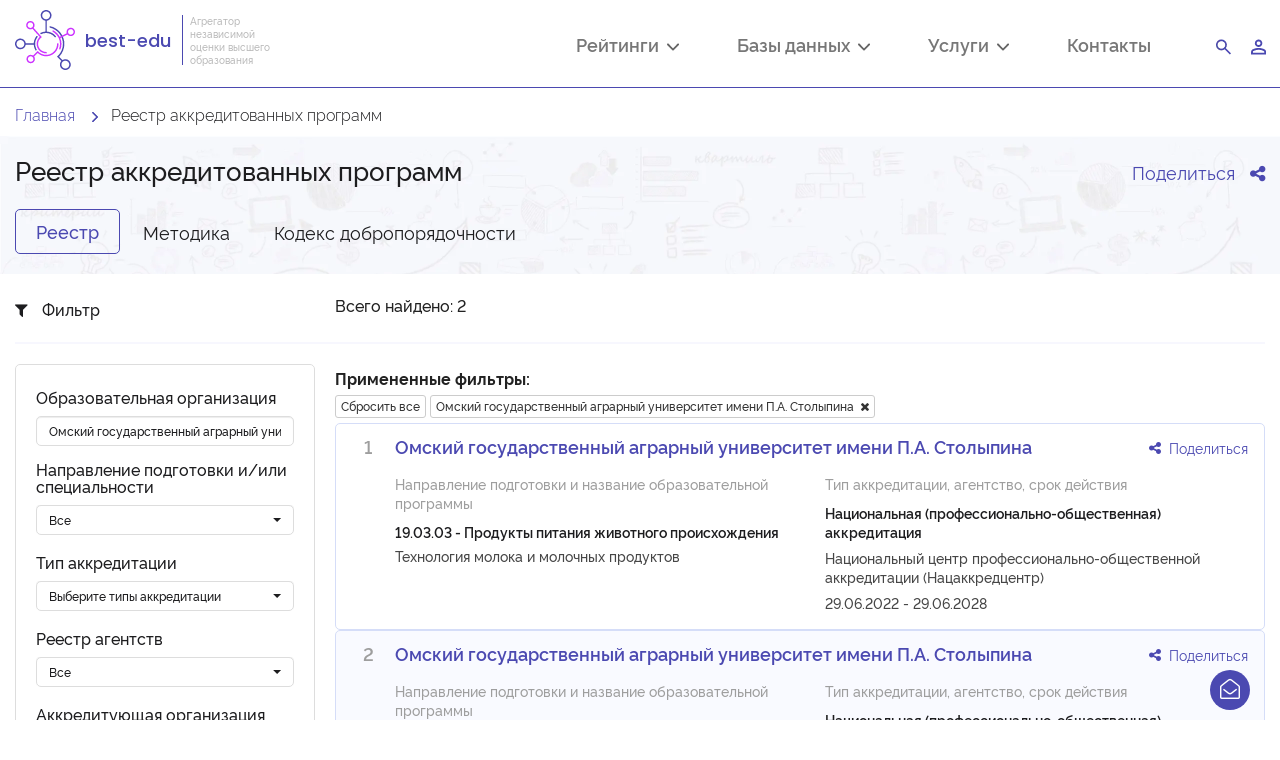

--- FILE ---
content_type: text/html; charset=UTF-8
request_url: https://best-edu.ru/accreditations?organization=%D0%9E%D0%BC%D1%81%D0%BA%D0%B8%D0%B9%20%D0%B3%D0%BE%D1%81%D1%83%D0%B4%D0%B0%D1%80%D1%81%D1%82%D0%B2%D0%B5%D0%BD%D0%BD%D1%8B%D0%B9%20%D0%B0%D0%B3%D1%80%D0%B0%D1%80%D0%BD%D1%8B%D0%B9%20%D1%83%D0%BD%D0%B8%D0%B2%D0%B5%D1%80%D1%81%D0%B8%D1%82%D0%B5%D1%82%20%D0%B8%D0%BC%D0%B5%D0%BD%D0%B8%20%D0%9F.%D0%90.%20%D0%A1%D1%82%D0%BE%D0%BB%D1%8B%D0%BF%D0%B8%D0%BD%D0%B0&napr_code=19.03.03
body_size: 62260
content:
<!DOCTYPE html> <html lang="ru"> <head> <meta charset="utf-8"> <meta http-equiv="X-UA-Compatible" content="IE=edge"> <meta name="viewport" content="width=device-width, initial-scale=1, shrink-to-fit=no"> <meta name="csrf-token" content="fiWo6oKKEof9K2qayqmuL9sT0jUSie6Us3fcckoz"> <link rel="apple-touch-icon" sizes="180x180" href="/apple-touch-icon.png"> <link rel="icon" type="image/png" sizes="32x32" href="/favicon-32x32.png"> <link rel="icon" type="image/png" sizes="16x16" href="/favicon-16x16.png"> <link rel="manifest" href="/site.webmanifest"> <link rel="mask-icon" href="/safari-pinned-tab.svg" color="#5bbad5"> <meta name="msapplication-TileColor" content="#da532c"> <meta name="theme-color" content="#ffffff">  <title>Реестр аккредитованных программ</title>
<meta name="description" content="Реестр аккредитованных программ создан с целью широкого информирования общественности о результатах независимой оценки образовательных программ аккредитационными агентствами, работающими на территории России">
<link rel="canonical" href="https://best-edu.ru/accreditations"/>
<meta name="robots" content="clean-param: agencies[]&organization&accred_types[]&napr_code&page&registers[]https://best-edu.ru/accreditations">
<meta property="og:title" content="Реестр аккредитованных программ" />
<meta property="og:description" content="Реестр аккредитованных программ создан с целью широкого информирования общественности о результатах независимой оценки образовательных программ аккредитационными агентствами, работающими на территории России" />

<meta name="twitter:title" content="Реестр аккредитованных программ" />
<meta name="twitter:description" content="Реестр аккредитованных программ создан с целью широкого информирования общественности о результатах независимой оценки образовательных программ аккредитационными агентствами, работающими на территории России" />
<script type="application/ld+json">{"@context":"https://schema.org","@type":"WebPage","name":"Реестр аккредитованных программ","description":"Реестр аккредитованных программ создан с целью широкого информирования общественности о результатах независимой оценки образовательных программ аккредитационными агентствами, работающими на территории России"}</script>   <link rel="preload" href="/build/css/vendors.30e26b329b0b755bf022.css" as="style" onload="this.rel='stylesheet'"> <link rel="preload" href="/build/css/app.base.320adea2829963c8c021.css" as="style" onload="this.rel='stylesheet'"> <link rel="stylesheet" href="/build/css/app.firstLoadedStyles.1c2fd99de8dfe001dd83.css" .>  <link rel="stylesheet" href="/build/css/public.base.53a0d62a21211523b985.css">   <link rel="stylesheet" href="/build/css/public.accreditations.index.4d7eb2cf4bfc7de506f9.css">  <script src="/build/js/app.firstLoadedStyles.812f6a1a0aa34fd6958d.js" async></script> </head> <body> <div class="container-fluid"> <script type="text/javascript">
    const Ziggy = {"url":"https:\/\/best-edu.ru","port":null,"defaults":{},"routes":{"dusk.login":{"uri":"_dusk\/login\/{userId}\/{guard?}","methods":["GET","HEAD"],"parameters":["userId","guard"]},"dusk.logout":{"uri":"_dusk\/logout\/{guard?}","methods":["GET","HEAD"],"parameters":["guard"]},"dusk.user":{"uri":"_dusk\/user\/{guard?}","methods":["GET","HEAD"],"parameters":["guard"]},"login":{"uri":"login","methods":["GET","HEAD"]},"logout":{"uri":"logout","methods":["POST"]},"register":{"uri":"register","methods":["GET","HEAD"]},"password.request":{"uri":"password\/reset","methods":["GET","HEAD"]},"password.email":{"uri":"password\/email","methods":["POST"]},"password.reset":{"uri":"password\/reset\/{token}","methods":["GET","HEAD"],"parameters":["token"]},"password.update":{"uri":"password\/reset","methods":["POST"]},"password.confirm":{"uri":"password\/confirm","methods":["GET","HEAD"]},"verification.notice":{"uri":"email\/verify","methods":["GET","HEAD"]},"verification.verify":{"uri":"email\/verify\/{id}\/{hash}","methods":["GET","HEAD"],"parameters":["id","hash"]},"verification.resend":{"uri":"email\/resend","methods":["POST"]},"register.complete":{"uri":"registerComplete","methods":["GET","HEAD"]},"register.completed":{"uri":"registerCompleted","methods":["POST"]},"access.create":{"uri":"api\/access\/create","methods":["POST"]},"accreditations.index":{"uri":"accreditations","methods":["GET","HEAD"]},"accreditations.getOrganizationsList":{"uri":"accreditations\/getOrganizationsList","methods":["GET","HEAD"]},"accreditations.getAgenciesList":{"uri":"accreditations\/getAgenciesList","methods":["GET","HEAD"]},"admin.organizations.login":{"uri":"admin\/organizations\/{organizationId}\/login","methods":["POST"],"parameters":["organizationId"]},"admin.home":{"uri":"admin","methods":["GET","HEAD"]},"admin.news":{"uri":"admin\/news","methods":["GET","HEAD"]},"admin.userManager.index":{"uri":"admin\/userManager","methods":["GET","HEAD"]},"admin.userManager.create":{"uri":"admin\/userManager\/create","methods":["GET","HEAD"]},"admin.userManager.saveJson":{"uri":"admin\/userManager\/saveJson","methods":["POST"]},"admin.userManager.edit":{"uri":"admin\/userManager\/{userId}\/edit","methods":["GET","HEAD"],"wheres":{"userId":"[0-9]+"},"parameters":["userId"]},"admin.userManager.changeKindUser":{"uri":"admin\/userManager\/{userId}\/changeKindUser","methods":["POST"],"wheres":{"userId":"[0-9]+"},"parameters":["userId"]},"admin.moderation.naprs":{"uri":"admin\/moderation","methods":["GET","HEAD"]},"admin.moderation.napr":{"uri":"admin\/moderation\/{naprId}","methods":["GET","HEAD"],"parameters":["naprId"]},"admin.organizations":{"uri":"admin\/organizations","methods":["GET","HEAD"]},"admin.news.edit.new":{"uri":"admin\/news\/edit","methods":["GET","HEAD"]},"admin.news.edit":{"uri":"admin\/news\/edit\/{id}","methods":["GET","HEAD"],"wheres":{"id":"[0-9]+"},"parameters":["id"]},"admin.news.new.save":{"uri":"admin\/news\/edit\/save","methods":["POST"]},"admin.news.save":{"uri":"admin\/news\/edit\/{id}\/save","methods":["POST"],"wheres":{"id":"[0-9]+"},"parameters":["id"]},"admin.news.delete":{"uri":"admin\/news\/delete","methods":["POST"]},"admin.media":{"uri":"admin\/media","methods":["GET","HEAD"]},"admin.media.editor":{"uri":"admin\/media\/create","methods":["GET","HEAD"]},"admin.media.saveJson":{"uri":"admin\/media\/saveJson","methods":["POST"]},"admin.media.edit":{"uri":"admin\/media\/{mediaId}\/edit","methods":["GET","HEAD"],"wheres":{"mediaId":"[0-9]+"},"parameters":["mediaId"]},"admin.media.delete":{"uri":"admin\/media\/delete","methods":["POST"]},"admin.newsletter":{"uri":"admin\/letters","methods":["GET","HEAD"]},"admin.newsletter.sendMail":{"uri":"admin\/letters\/sendMail","methods":["POST"]},"admin.newsletter.uploadImage":{"uri":"admin\/letters\/uploadImage","methods":["POST"]},"admin.accreditationProgram":{"uri":"admin\/accreditationProgram","methods":["GET","HEAD"]},"admin.accreditationProgram.create":{"uri":"admin\/accreditationProgram\/create","methods":["GET","HEAD"]},"admin.accreditationProgram.saveJson":{"uri":"admin\/accreditationProgram\/saveJson","methods":["POST"]},"admin.accreditationProgram.edit":{"uri":"admin\/accreditationProgram\/{accreditationProgramId}\/edit","methods":["GET","HEAD"],"wheres":{"accreditationProgramId":"[0-9]+"},"parameters":["accreditationProgramId"]},"admin.accreditationProgram.delete":{"uri":"admin\/accreditationProgram\/delete","methods":["POST"]},"admin.accreditationProgram.changeStatus":{"uri":"admin\/accreditationProgram\/{accreditationId}\/setModerationStatus","methods":["POST"],"parameters":["accreditationId"]},"agencies.index":{"uri":"agencies","methods":["GET","HEAD"]},"agencies.type":{"uri":"agencies\/{type}","methods":["GET","HEAD"],"parameters":["type"]},"agencies.details":{"uri":"agencies\/{type}\/{slug}","methods":["GET","HEAD"],"parameters":["type","slug"]},"auth.social.login":{"uri":"auth\/social\/login\/{role}","methods":["POST"],"parameters":["role"]},"infographics.home":{"uri":"infographics","methods":["GET","HEAD"]},"russian_step_in_gpr":{"uri":"rossijskie-vuzy-v-globalnyh-predmetnyh-rejtingah","methods":["GET","HEAD"]},"sprUgsNaprs":{"uri":"perechen-napravlenij-podgotovki-vysshego-obrazovaniya","methods":["GET","HEAD"]},"info.agreement":{"uri":"info\/agreement","methods":["GET","HEAD"]},"filemanager.image.upload":{"uri":"filemanager\/image\/upload","methods":["POST"]},"consulting.demo.nar":{"uri":"consulting\/demo\/nar\/{hash}","methods":["GET","HEAD"],"parameters":["hash"]},"consulting.demo.nar.load":{"uri":"consulting\/demo\/nar\/load\/{hash}","methods":["GET","HEAD"],"parameters":["hash"]},"consulting.demo.pnar":{"uri":"consulting\/demo\/pnar\/list\/{hash}","methods":["GET","HEAD"],"parameters":["hash"]},"consulting.demo.pnar.load":{"uri":"consulting\/demo\/pnar\/load\/{hash}","methods":["GET","HEAD"],"parameters":["hash"]},"consulting.demo":{"uri":"consulting\/demo\/admin\/getDocumentWithPnarList","methods":["GET","HEAD"]},"consulting.getDocumentWithTopRegionPnarList":{"uri":"consulting\/demo\/admin\/getDocumentWithTopRegionPnarList","methods":["GET","HEAD"]},"home":{"uri":"\/","methods":["GET","HEAD"]},"sitemap":{"uri":"sitemap","methods":["GET","HEAD"]},"contacts":{"uri":"contacts","methods":["GET","HEAD"]},"registrationOO":{"uri":"register_organization","methods":["GET","HEAD"]},"webinars.index":{"uri":"webinars","methods":["GET","HEAD"]},"webinars.event":{"uri":"webinars\/{event}","methods":["GET","HEAD"],"wheres":{"event":"^(gar-2024|pnar-2023|raa-2023|nar-2023|pgar-2022|gar-2023|nar-2022)$"},"parameters":["event"]},"webinars.event.participate":{"uri":"webinars\/{event}\/participate","methods":["GET","HEAD"],"wheres":{"event":"^(gar-2024|pnar-2023|raa-2023|nar-2023|pgar-2022|gar-2023|nar-2022)$"},"parameters":["event"]},"services.index":{"uri":"partnership","methods":["GET","HEAD"]},"services.participate":{"uri":"partnership\/participate","methods":["GET","HEAD"]},"services.closedShow":{"uri":"partnership\/closedShow","methods":["GET","HEAD"]},"services.applicant":{"uri":"partnership\/requestApplicant","methods":["POST"]},"services.benchmarking":{"uri":"partnership\/benchmarking","methods":["GET","HEAD"]},"services.benchmarking.request":{"uri":"partnership\/benchmarking\/request","methods":["GET","HEAD"]},"services.offers":{"uri":"offers","methods":["GET","HEAD"]},"services.offers.request":{"uri":"offersRequest","methods":["GET","HEAD"]},"services.pressrelease":{"uri":"pressrelease","methods":["GET","HEAD"]},"services.promopackage":{"uri":"partnership\/promopackage","methods":["GET","HEAD"]},"services.promopackage.request":{"uri":"partnership\/promopackage\/request","methods":["GET","HEAD"]},"services.plans":{"uri":"partnership\/plans","methods":["GET","HEAD"]},"services.expressMonitoring":{"uri":"partnership\/e-monitoring","methods":["GET","HEAD"]},"reloadCaptcha":{"uri":"reloadCaptcha","methods":["GET","HEAD"]},"lk.profile":{"uri":"profile","methods":["GET","HEAD"]},"lk.saveProfile":{"uri":"saveProfile","methods":["POST"]},"emptyPage":{"uri":"emptyPage","methods":["GET","HEAD"]},"lk.abiturHome":{"uri":"abitur\/home","methods":["GET","HEAD"]},"lk.abitur.favoriteOrganizations.index":{"uri":"abitur\/favoriteOrganizations","methods":["GET","HEAD"]},"lk.abitur.favoriteOrganizations.save":{"uri":"abitur\/favoriteOrganizations\/save","methods":["POST"]},"lk.abitur.favoriteOrganizations.addOrDelete":{"uri":"abitur\/favoriteOrganizations\/addOrDelete","methods":["POST"]},"lk.agency.accreditationProgramAgency.index":{"uri":"agency\/accreditationProgramAgency","methods":["GET","HEAD"]},"lk.agency.accreditationProgramAgency.create":{"uri":"agency\/accreditationProgramAgency\/create","methods":["GET","HEAD"]},"lk.agency.accreditationProgramAgency.save":{"uri":"agency\/accreditationProgramAgency\/save","methods":["POST"]},"lk.agency.accreditationProgramAgency.edit":{"uri":"agency\/accreditationProgramAgency\/{accredProgramVuzId}\/edit","methods":["GET","HEAD"],"wheres":{"accredProgramVuzId":"[0-9]+"},"parameters":["accredProgramVuzId"]},"lk.agency.accreditationProgramAgency.setModerationStatus":{"uri":"agency\/accreditationProgramAgency\/{accredProgramVuzId}\/setModerationStatus","methods":["POST"],"wheres":{"accredProgramVuzId":"[0-9]+"},"parameters":["accredProgramVuzId"]},"lk.agency.accreditationProgramAgency.remove":{"uri":"agency\/accreditationProgramAgency\/{accredProgramVuzId}\/remove","methods":["POST"],"wheres":{"accredProgramVuzId":"[0-9]+"},"parameters":["accredProgramVuzId"]},"lk.home":{"uri":"lk","methods":["GET","HEAD"]},"lk.userManager.index":{"uri":"lk\/organization\/userManager","methods":["GET","HEAD"]},"lk.userManager.create":{"uri":"lk\/organization\/userManager\/create","methods":["GET","HEAD"]},"lk.userManager.save":{"uri":"lk\/organization\/userManager\/save","methods":["POST"]},"lk.userManager.remove":{"uri":"lk\/organization\/userManager\/{userId}\/remove","methods":["POST"],"wheres":{"userId":"[0-9]+"},"parameters":["userId"]},"lk.userManager.edit":{"uri":"lk\/organization\/userManager\/{userId}\/edit","methods":["GET","HEAD"],"wheres":{"userId":"[0-9]+"},"parameters":["userId"]},"lk.organization.details":{"uri":"lk\/organization","methods":["GET","HEAD"]},"lk.organization.commonData.save":{"uri":"lk\/organization\/save","methods":["POST"]},"lk.organization.faculties":{"uri":"lk\/organization\/faculties\/faculties","methods":["GET","HEAD"]},"lk.organization.faculties.create":{"uri":"lk\/organization\/faculties\/facultiesCreate","methods":["GET","HEAD"]},"lk.organization.faculties.edit":{"uri":"lk\/organization\/faculties\/facultiesEdit\/{facultiesId}","methods":["GET","HEAD"],"parameters":["facultiesId"]},"lk.organization.faculties.save":{"uri":"lk\/organization\/faculties\/facultiesSave","methods":["POST"]},"lk.organization.faculties.remove":{"uri":"lk\/organization\/faculties\/remove","methods":["POST"]},"lk.organization.grants.edit":{"uri":"lk\/organization\/grants\/edit","methods":["GET","HEAD"]},"lk.organization.grants.save":{"uri":"lk\/organization\/grants\/save","methods":["POST"]},"lk.organization.objects.edit":{"uri":"lk\/organization\/objects\/edit","methods":["GET","HEAD"]},"lk.organization.objects.save":{"uri":"lk\/organization\/objects\/save","methods":["POST"]},"lk.organization.participateInRankings.edit":{"uri":"lk\/organization\/participateInRankings\/edit","methods":["GET","HEAD"]},"lk.organization.viewSettings.save":{"uri":"lk\/organization\/organizationViewSettings\/save","methods":["POST"]},"lk.organization.commissions":{"uri":"lk\/organization\/commissions","methods":["GET","HEAD"]},"lk.organization.commissions.create":{"uri":"lk\/organization\/commissions\/create","methods":["GET","HEAD"]},"lk.organization.commissions.save":{"uri":"lk\/organization\/commissions\/save","methods":["POST"]},"lk.organization.commissions.remove":{"uri":"lk\/organization\/commissions\/{commissionId}\/remove","methods":["POST"],"wheres":{"commissionId":"[0-9]+"},"parameters":["commissionId"]},"lk.organization.commissions.edit":{"uri":"lk\/organization\/commissions\/{commissionId}\/edit","methods":["GET","HEAD"],"wheres":{"commissionId":"[0-9]+"},"parameters":["commissionId"]},"lk.organization.naprs":{"uri":"lk\/organization\/naprs","methods":["GET","HEAD"]},"lk.organization.naprs.create":{"uri":"lk\/organization\/naprs\/create","methods":["GET","HEAD"]},"lk.organization.naprs.save":{"uri":"lk\/organization\/naprs\/save","methods":["POST"]},"lk.organization.naprs.remove":{"uri":"lk\/organization\/naprs\/{naprId}\/remove","methods":["POST"],"wheres":{"naprId":"[0-9]+"},"parameters":["naprId"]},"lk.organization.naprs.edit":{"uri":"lk\/organization\/naprs\/{naprId}\/edit","methods":["GET","HEAD"],"wheres":{"naprId":"[0-9]+"},"parameters":["naprId"]},"lk.organization.naprs.programs":{"uri":"lk\/organization\/naprs\/{naprId}\/programs","methods":["GET","HEAD"],"wheres":{"naprId":"[0-9]+"},"parameters":["naprId"]},"lk.organization.naprs.programs.create":{"uri":"lk\/organization\/naprs\/{naprId}\/programs\/create","methods":["GET","HEAD"],"wheres":{"naprId":"[0-9]+"},"parameters":["naprId"]},"lk.organization.naprs.programs.save":{"uri":"lk\/organization\/naprs\/{naprId}\/programs\/save","methods":["POST"],"wheres":{"naprId":"[0-9]+"},"parameters":["naprId"]},"lk.organization.naprs.programs.remove":{"uri":"lk\/organization\/naprs\/{naprId}\/programs\/{programId}\/remove","methods":["POST"],"wheres":{"naprId":"[0-9]+","programId":"[0-9]+"},"parameters":["naprId","programId"]},"lk.organization.naprs.programs.edit":{"uri":"lk\/organization\/naprs\/{naprId}\/programs\/{programId}\/edit","methods":["GET","HEAD"],"wheres":{"naprId":"[0-9]+","programId":"[0-9]+"},"parameters":["naprId","programId"]},"lk.organization.campaigns":{"uri":"lk\/organization\/campaigns","methods":["GET","HEAD"]},"lk.organization.campaigns.create":{"uri":"lk\/organization\/campaigns\/create","methods":["GET","HEAD"]},"lk.organization.campaigns.save":{"uri":"lk\/organization\/campaigns\/save","methods":["POST"]},"lk.organization.campaigns.remove":{"uri":"lk\/organization\/campaigns\/{campaignId}\/remove","methods":["POST"],"wheres":{"campaignId":"[0-9]+"},"parameters":["campaignId"]},"lk.organization.campaigns.edit":{"uri":"lk\/organization\/campaigns\/{campaignId}\/edit","methods":["GET","HEAD"],"wheres":{"campaignId":"[0-9]+"},"parameters":["campaignId"]},"lk.organization.campaigns.competitionsGroups":{"uri":"lk\/organization\/campaigns\/{campaignId}\/competitionsGroups","methods":["GET","HEAD"],"wheres":{"campaignId":"[0-9]+"},"parameters":["campaignId"]},"lk.organization.campaigns.competitionsGroups.create":{"uri":"lk\/organization\/campaigns\/{campaignId}\/competitionsGroups\/create","methods":["GET","HEAD"],"wheres":{"campaignId":"[0-9]+"},"parameters":["campaignId"]},"lk.organization.campaigns.competitionsGroups.save":{"uri":"lk\/organization\/campaigns\/{campaignId}\/competitionsGroups\/save","methods":["POST"],"wheres":{"campaignId":"[0-9]+"},"parameters":["campaignId"]},"lk.organization.campaigns.competitionsGroups.remove":{"uri":"lk\/organization\/campaigns\/{campaignId}\/competitionsGroups\/{competitionsGroupsId}\/remove","methods":["POST"],"wheres":{"campaignId":"[0-9]+","competitionsGroupsId":"[0-9]+"},"parameters":["campaignId","competitionsGroupsId"]},"lk.organization.campaigns.competitionsGroups.edit":{"uri":"lk\/organization\/campaigns\/{campaignId}\/competitionsGroups\/{competitionsGroupsId}\/edit","methods":["GET","HEAD"],"wheres":{"campaignId":"[0-9]+","competitionsGroupsId":"[0-9]+"},"parameters":["campaignId","competitionsGroupsId"]},"lk.organization.campaigns.competitionsGroups.competitionsGroupsObjects.getCompetitionsGroupsObjectsList":{"uri":"lk\/organization\/campaigns\/{campaignId}\/competitionsGroups\/{competitionsGroupsId}\/competitionsGroupsObjects\/getCompetitionsGroupsObjectsList","methods":["GET","HEAD"],"wheres":{"campaignId":"[0-9]+","competitionsGroupsId":"[0-9]+"},"parameters":["campaignId","competitionsGroupsId"]},"lk.organization.campaigns.competitionsGroups.competitionsGroupsObjects.createModal":{"uri":"lk\/organization\/campaigns\/{campaignId}\/competitionsGroups\/{competitionsGroupsId}\/competitionsGroupsObjects\/createModal","methods":["GET","HEAD"],"wheres":{"campaignId":"[0-9]+","competitionsGroupsId":"[0-9]+"},"parameters":["campaignId","competitionsGroupsId"]},"lk.organization.campaigns.competitionsGroups.competitionsGroupsObjects.saveJson":{"uri":"lk\/organization\/campaigns\/{campaignId}\/competitionsGroups\/{competitionsGroupsId}\/competitionsGroupsObjects\/saveJson","methods":["POST"],"wheres":{"campaignId":"[0-9]+","competitionsGroupsId":"[0-9]+"},"parameters":["campaignId","competitionsGroupsId"]},"lk.organization.campaigns.competitionsGroups.competitionsGroupsObjects.remove":{"uri":"lk\/organization\/campaigns\/{campaignId}\/competitionsGroups\/{competitionsGroupsId}\/competitionsGroupsObjects\/{competitionsGroupsObjectsId}\/remove","methods":["POST"],"wheres":{"campaignId":"[0-9]+","competitionsGroupsId":"[0-9]+","competitionsGroupsObjectsId":"[0-9]+"},"parameters":["campaignId","competitionsGroupsId","competitionsGroupsObjectsId"]},"lk.organization.campaigns.competitionsGroups.competitionsGroupsWrapper.getCompetitionsGroupsWrapperList":{"uri":"lk\/organization\/campaigns\/{campaignId}\/competitionsGroups\/{competitionsGroupsId}\/competitionsGroupsWrapper\/getCompetitionsGroupsWrapperList","methods":["GET","HEAD"],"wheres":{"campaignId":"[0-9]+","competitionsGroupsId":"[0-9]+"},"parameters":["campaignId","competitionsGroupsId"]},"lk.organization.campaigns.competitionsGroups.competitionsGroupsWrapper.createModal":{"uri":"lk\/organization\/campaigns\/{campaignId}\/competitionsGroups\/{competitionsGroupsId}\/competitionsGroupsWrapper\/createModal","methods":["GET","HEAD"],"wheres":{"campaignId":"[0-9]+","competitionsGroupsId":"[0-9]+"},"parameters":["campaignId","competitionsGroupsId"]},"lk.organization.campaigns.competitionsGroups.competitionsGroupsWrapper.saveJson":{"uri":"lk\/organization\/campaigns\/{campaignId}\/competitionsGroups\/{competitionsGroupsId}\/competitionsGroupsWrapper\/saveJson","methods":["POST"],"wheres":{"campaignId":"[0-9]+","competitionsGroupsId":"[0-9]+"},"parameters":["campaignId","competitionsGroupsId"]},"lk.organization.campaigns.competitionsGroups.competitionsGroupsWrapper.remove":{"uri":"lk\/organization\/campaigns\/{campaignId}\/competitionsGroups\/{competitionsGroupsId}\/competitionsGroupsWrapper\/{competitionsGroupsWrapperId}\/remove","methods":["POST"],"wheres":{"campaignId":"[0-9]+","competitionsGroupsId":"[0-9]+","competitionsGroupsWrapperId":"[0-9]+"},"parameters":["campaignId","competitionsGroupsId","competitionsGroupsWrapperId"]},"lk.organization.campaigns.competitionsGroups.competitionsGroupsWrapper.competitions.createModal":{"uri":"lk\/organization\/campaigns\/{campaignId}\/competitionsGroups\/{competitionsGroupsId}\/competitionsGroupsWrapper\/{competitionsGroupsWrapperId}\/competitions\/createModal","methods":["GET","HEAD"],"wheres":{"campaignId":"[0-9]+","competitionsGroupsId":"[0-9]+","competitionsGroupsWrapperId":"[0-9]+"},"parameters":["campaignId","competitionsGroupsId","competitionsGroupsWrapperId"]},"lk.organization.campaigns.competitionsGroups.competitionsGroupsWrapper.competitions.saveJson":{"uri":"lk\/organization\/campaigns\/{campaignId}\/competitionsGroups\/{competitionsGroupsId}\/competitionsGroupsWrapper\/{competitionsGroupsWrapperId}\/competitions\/saveJson","methods":["POST"],"wheres":{"campaignId":"[0-9]+","competitionsGroupsId":"[0-9]+","competitionsGroupsWrapperId":"[0-9]+"},"parameters":["campaignId","competitionsGroupsId","competitionsGroupsWrapperId"]},"lk.organization.campaigns.competitionsGroups.competitionsGroupsWrapper.competitions.remove":{"uri":"lk\/organization\/campaigns\/{campaignId}\/competitionsGroups\/{competitionsGroupsId}\/competitionsGroupsWrapper\/{competitionsGroupsWrapperId}\/competitions\/{competitionsId}\/remove","methods":["POST"],"wheres":{"campaignId":"[0-9]+","competitionsGroupsId":"[0-9]+","competitionsGroupsWrapperId":"[0-9]+","competitionsId":"[0-9]+"},"parameters":["campaignId","competitionsGroupsId","competitionsGroupsWrapperId","competitionsId"]},"lk.organization.campaigns.competitionsGroups.competitionsGroupsWrapper.competitions.editModal":{"uri":"lk\/organization\/campaigns\/{campaignId}\/competitionsGroups\/{competitionsGroupsId}\/competitionsGroupsWrapper\/{competitionsGroupsWrapperId}\/competitions\/{competitionsId}\/editModal","methods":["GET","HEAD"],"wheres":{"campaignId":"[0-9]+","competitionsGroupsId":"[0-9]+","competitionsGroupsWrapperId":"[0-9]+","competitionsId":"[0-9]+"},"parameters":["campaignId","competitionsGroupsId","competitionsGroupsWrapperId","competitionsId"]},"lk.organization.campaigns.competitionsGroups.competitionsGroupsWrapper.examsPriorities.getExamsDataList":{"uri":"lk\/organization\/campaigns\/{campaignId}\/competitionsGroups\/{competitionsGroupsId}\/competitionsGroupsWrapper\/{competitionsGroupsWrapperId}\/ExamsPriorities\/getExamsDataList","methods":["GET","HEAD"],"wheres":{"campaignId":"[0-9]+","competitionsGroupsId":"[0-9]+","competitionsGroupsWrapperId":"[0-9]+"},"parameters":["campaignId","competitionsGroupsId","competitionsGroupsWrapperId"]},"lk.organization.campaigns.competitionsGroups.competitionsGroupsWrapper.examsPriorities.createModal":{"uri":"lk\/organization\/campaigns\/{campaignId}\/competitionsGroups\/{competitionsGroupsId}\/competitionsGroupsWrapper\/{competitionsGroupsWrapperId}\/ExamsPriorities\/createModal","methods":["GET","HEAD"],"wheres":{"campaignId":"[0-9]+","competitionsGroupsId":"[0-9]+","competitionsGroupsWrapperId":"[0-9]+"},"parameters":["campaignId","competitionsGroupsId","competitionsGroupsWrapperId"]},"lk.organization.campaigns.competitionsGroups.competitionsGroupsWrapper.examsPriorities.saveJson":{"uri":"lk\/organization\/campaigns\/{campaignId}\/competitionsGroups\/{competitionsGroupsId}\/competitionsGroupsWrapper\/{competitionsGroupsWrapperId}\/ExamsPriorities\/saveJson","methods":["POST"],"wheres":{"campaignId":"[0-9]+","competitionsGroupsId":"[0-9]+","competitionsGroupsWrapperId":"[0-9]+"},"parameters":["campaignId","competitionsGroupsId","competitionsGroupsWrapperId"]},"lk.organization.campaigns.competitionsGroups.competitionsGroupsWrapper.examsPriorities.remove":{"uri":"lk\/organization\/campaigns\/{campaignId}\/competitionsGroups\/{competitionsGroupsId}\/competitionsGroupsWrapper\/{competitionsGroupsWrapperId}\/ExamsPriorities\/{examsPrioritiesId}\/remove","methods":["POST"],"wheres":{"campaignId":"[0-9]+","competitionsGroupsId":"[0-9]+","competitionsGroupsWrapperId":"[0-9]+","examsPrioritiesId":"[0-9]+"},"parameters":["campaignId","competitionsGroupsId","competitionsGroupsWrapperId","examsPrioritiesId"]},"lk.organization.campaigns.competitionsGroups.competitionsGroupsWrapper.examsPriorities.editModal":{"uri":"lk\/organization\/campaigns\/{campaignId}\/competitionsGroups\/{competitionsGroupsId}\/competitionsGroupsWrapper\/{competitionsGroupsWrapperId}\/ExamsPriorities\/{examsPrioritiesId}\/editModal","methods":["GET","HEAD"],"wheres":{"campaignId":"[0-9]+","competitionsGroupsId":"[0-9]+","competitionsGroupsWrapperId":"[0-9]+","examsPrioritiesId":"[0-9]+"},"parameters":["campaignId","competitionsGroupsId","competitionsGroupsWrapperId","examsPrioritiesId"]},"lk.exams.addExamToModal":{"uri":"lk\/organization\/exams\/addExamToModal","methods":["GET","HEAD"]},"lk.organization.subjects":{"uri":"lk\/organization\/subjects","methods":["GET","HEAD"]},"lk.organization.subjects.create":{"uri":"lk\/organization\/subjects\/create","methods":["GET","HEAD"]},"lk.organization.subjects.save":{"uri":"lk\/organization\/subjects\/save","methods":["POST"]},"lk.organization.subjects.remove":{"uri":"lk\/organization\/subjects\/{subjectId}\/remove","methods":["POST"],"wheres":{"userId":"[0-9]+"},"parameters":["subjectId"]},"lk.organization.subjects.edit":{"uri":"lk\/organization\/subjects\/{subjectId}\/edit","methods":["GET","HEAD"],"wheres":{"userId":"[0-9]+"},"parameters":["subjectId"]},"lk.consulting.nar":{"uri":"lk\/organization\/consulting","methods":["GET","HEAD"]},"lk.consulting.getPresentation":{"uri":"lk\/organization\/consulting\/getPresentation","methods":["GET","HEAD"]},"lk.consulting.getSimilarReport":{"uri":"lk\/organization\/consulting\/getSimilarReport","methods":["GET","HEAD"]},"lk.consulting.getNarDocument":{"uri":"lk\/organization\/consulting\/getNarDocument","methods":["GET","HEAD"]},"lk.consulting.getPnarDocument":{"uri":"lk\/organization\/consulting\/getPnarDocument","methods":["GET","HEAD"]},"lk.consulting.validateCountCompetitors":{"uri":"lk\/organization\/consulting\/validateCountCompetitors","methods":["GET","HEAD"]},"lk.consulting.createModal":{"uri":"lk\/organization\/consulting\/createModal","methods":["POST"]},"lk.consulting.createCompetitors":{"uri":"lk\/organization\/consulting\/createCompetitors","methods":["POST"]},"lk.consulting.getVuzsList":{"uri":"lk\/organization\/consulting\/getVuzsList","methods":["GET","HEAD"]},"lk.consulting.exportNarToPdf":{"uri":"lk\/organization\/consulting\/exportNarToPdf","methods":["GET","HEAD"]},"lk.consulting.demo":{"uri":"lk\/organization\/consulting\/demo","methods":["GET","HEAD"]},"lk.consulting.loadDemo":{"uri":"lk\/organization\/consulting\/demo\/loadDemo\/{ugsn?}","methods":["GET","HEAD"],"parameters":["ugsn"]},"lk.organization.accreditationProgramOrganizations":{"uri":"lk\/organization\/accreditationProgramOrganizations","methods":["GET","HEAD"]},"lk.organization.accreditationProgramOrganizations.create":{"uri":"lk\/organization\/accreditationProgramOrganizations\/create","methods":["GET","HEAD"]},"lk.organization.accreditationProgramOrganizations.save":{"uri":"lk\/organization\/accreditationProgramOrganizations\/save","methods":["POST"]},"lk.organization.accreditationProgramOrganizations.remove":{"uri":"lk\/organization\/accreditationProgramOrganizations\/{accredProgramVuzId}\/remove","methods":["POST"],"wheres":{"accredProgramVuzId":"[0-9]+"},"parameters":["accredProgramVuzId"]},"lk.organization.accreditationProgramOrganizations.edit":{"uri":"lk\/organization\/accreditationProgramOrganizations\/{accredProgramVuzId}\/edit","methods":["GET","HEAD"],"wheres":{"accredProgramVuzId":"[0-9]+"},"parameters":["accredProgramVuzId"]},"lk.organization.accreditationProgramOrganizations.setModerationStatus":{"uri":"lk\/organization\/accreditationProgramOrganizations\/{accredProgramVuzId}\/setModerationStatus","methods":["POST"],"wheres":{"accredProgramVuzId":"[0-9]+"},"parameters":["accredProgramVuzId"]},"lk.organization.accreditationProgramOrganizations.show":{"uri":"lk\/organization\/accreditationProgramOrganizations\/{accredProgramVuzId}\/show","methods":["GET","HEAD"],"wheres":{"accredProgramVuzId":"[0-9]+"},"parameters":["accredProgramVuzId"]},"about.index":{"uri":"mediaaboutus","methods":["GET","HEAD"]},"public.news":{"uri":"news","methods":["GET","HEAD"]},"public.news.news":{"uri":"news\/{slug}","methods":["GET","HEAD"],"parameters":["slug"]},"organizations.index":{"uri":"organizations","methods":["GET","HEAD"]},"organizations.getOrganizationsList":{"uri":"organizations\/getOrganizationsList","methods":["GET","HEAD"]},"organizations.details":{"uri":"organizations\/{slug}","methods":["GET","HEAD"],"parameters":["slug"]},"rankings.home":{"uri":"ratings","methods":["GET","HEAD"]},"rankings.vuz.autocomplete":{"uri":"ratings\/getVuzAutocompleteSuggests","methods":["GET","HEAD"]},"rankings.agency":{"uri":"ratings\/agency","methods":["GET","HEAD"]},"rankings.getPolozenieDocument":{"uri":"ratings\/getPolozenieDocument","methods":["GET","HEAD"]},"rankings.national.home":{"uri":"ratings\/national","methods":["GET","HEAD"]},"rankings.national.institutional.aggregated":{"uri":"ratings\/national\/nacionalnyj-agregirovannyj-rejting","methods":["GET","HEAD"]},"rankings.national.institutional.child":{"uri":"ratings\/national\/{institutionalRanking}","methods":["GET","HEAD"],"wheres":{"institutionalRanking":"^(reyting-monitoringa-effektivnosti-vuzov|rejting-ocenka-kachestva-obrazovaniya|rejting-po-rezultatam-professionalno-obshchestvennoj-akkreditacii|rejting-pervaya-missiya|rejtingi-universitetov-raex|nacionalnyj-rejting-universitetov-interfaks|samye-vostrebovannye-vuzy-rossii|rejting-mezhdunarodnoe-priznanie|indeks-hirsha|forbes|superjob|national_recognition|head_hunter|tabiturient|brand_analytics)$"},"parameters":["institutionalRanking"]},"rankings.national.subject.aggregated":{"uri":"ratings\/national\/predmetnyj-nacionalnyj-agregirovannyj-rejting","methods":["GET","HEAD"]},"rankings.national.subject.child":{"uri":"ratings\/national\/{subjectRanking}","methods":["GET","HEAD"],"wheres":{"subjectRanking":"^(predmetnyj-rejting-po-rezultatam-professionalno-obshchestvennoj-akkreditacii|predmetnyj-rejting-ocenka-kachestva-obucheniya|predmetnyj-rejting-indeks-hirsha|predmetnyj-rejting-raex|predmetnyj-rejting-pervaya-missiya|predmetnyj-gar|subject_national_recognition|subject_superjob)$"},"parameters":["subjectRanking"]},"rankings.global.home":{"uri":"ratings\/global","methods":["GET","HEAD"]},"rankings.global.institutional.aggregated":{"uri":"ratings\/global\/globalnyj-agregirovannyj-rejting","methods":["GET","HEAD"]},"rankings.global.institutional.child":{"uri":"ratings\/global\/{ranking}","methods":["GET","HEAD"],"wheres":{"ranking":"^(times-higher-education-world-university-rankings|qs-world-university-rankings|academic-ranking-of-world-universities|the-three-university-missions-mosiur|best-global-university-ranking-usnews|round-university-ranking|leiden-ranking-cwts|performance-ranking-of-scientific-papers-for-world-university-ntu|the-center-for-world-university-rankings|scimago-institutions-rankings|udb|university-ranking-by-academic-performance-urap|world-university-rankings-isc|rank-pro-world-university-rankings|deqar)$"},"parameters":["ranking"]},"rankings.global.subject.aggregated":{"uri":"ratings\/global\/rossijskie-vuzy-v-globalnyh-predmetnyh-rejtingah","methods":["GET","HEAD"]},"rankings.global.subject.child":{"uri":"ratings\/global\/{subjectRanking}","methods":["GET","HEAD"],"wheres":{"subjectRanking":"^(subject-times-higher-education-world-university-rankings|subject-qs-world-university-rankings|subject-academic-ranking-of-world-universities|subject-best-global-university-ranking-usnews|subject-performance-ranking-of-scientific-papers-for-world-university-ntu|subject-udb|subject-university-ranking-by-academic-performance-urap|subject-world-university-rankings-isc|subject-u-multirank|subject-deqar)$"},"parameters":["subjectRanking"]},"rs.recommend":{"uri":"rc\/recommend","methods":["GET","HEAD"]},"rs.home":{"uri":"rc\/home","methods":["GET","HEAD"]},"vuzRyadom.home":{"uri":"vuzRyadom","methods":["GET","HEAD"]},"vuzRyadom.getResultPage":{"uri":"vuzRyadom\/getResultPage\/{hash}","methods":["GET","HEAD"],"wheres":{"hash":"^[A-Za-z0-9+\/]+={0,2}$"},"parameters":["hash"]},"vuzRyadom.regions":{"uri":"vuzRyadom\/getRegions","methods":["GET","HEAD"]},"vuzRyadom.interests":{"uri":"vuzRyadom\/getInterests","methods":["GET","HEAD"]},"vuzRyadom.naprs":{"uri":"vuzRyadom\/interests\/{interestId}\/getNaprs","methods":["GET","HEAD"],"wheres":{"interestId":"[0-9]+"},"parameters":["interestId"]},"vuzRyadom.interestTips":{"uri":"vuzRyadom\/regions\/{regionKod}\/getInterestTips","methods":["GET","HEAD"],"wheres":{"regionKod":"[0-9]+"},"parameters":["regionKod"]},"vuzRyadom.naprTips":{"uri":"vuzRyadom\/regions\/{regionKod}\/interests\/{interestId}\/getNaprTips","methods":["GET","HEAD"],"wheres":{"regionKod":"[0-9]+","interestId":"[0-9]+"},"parameters":["regionKod","interestId"]},"vuzRyadom.statistic":{"uri":"vuzRyadom\/regions\/{regionKod}\/interests\/{interestId}\/naprs\/{naprId}\/statistic","methods":["GET","HEAD"],"wheres":{"regionKod":"^[1-9]{1}[0-9]*$","interestId":"^[1-9]{1}[0-9]*$","naprId":"^[1-9]{1}[0-9]*$"},"parameters":["regionKod","interestId","naprId"]}}};

    
</script>  <header class="header"> <nav class="navbar navbar-default yamm"> <div class="container container_new"> <div class="navbar-header"> <a class="navbar-brand" href="https://best-edu.ru"> <div class="navbar-brand__box"> <img src="https://best-edu.ru/build/img/logo.svg" alt="Агрегатор независимой оценки качества образования" loading="lazy"> <div class="box__vertical-middle box__text"> best-edu </div> <div class="box__vertical-divider"> </div> <div class="box__vertical-middle box__description"> Агрегатор независимой оценки высшего образования </div> </div> </a> </div> <div class="collapse navbar-collapse" id="bs-example-navbar-collapse-1"> <ul class="nav navbar-nav"> <li class="dropdown dropdown__right"> <a href="#" class="dropdown-toggle" data-toggle="dropdown" role="button" aria-haspopup="true" aria-expanded="false" id="rankings"> Рейтинги&nbsp; <span> <img src="https://best-edu.ru/build/img/layout/header/arrow.webp" alt="Выпадающее меню" loading="lazy"> </span> </a> <ul class="dropdown-menu" aria-labelledby="rankings"> <li class="dropdown-header dropdown-header_first">Национальные</li> <li> <a class="border-bottom" href="https://best-edu.ru/ratings/national/nacionalnyj-agregirovannyj-rejting"> Национальный агрегированный рейтинг </a> </li> <li> <a class="border-bottom" href="https://best-edu.ru/ratings/national/predmetnyj-nacionalnyj-agregirovannyj-rejting"> Предметный национальный агрегированный рейтинг </a> </li> <li class="dropdown-header">Глобальные</li> <li> <a class="border-bottom" href="https://best-edu.ru/ratings/global/globalnyj-agregirovannyj-rejting"> Глобальный агрегированный рейтинг </a> </li> <li> <a class="border-bottom" href="https://best-edu.ru/rossijskie-vuzy-v-globalnyh-predmetnyh-rejtingah"> ВУЗы в глобальных предметных рейтингах </a> </li> <li role="separator" class="divider"> <li> <a href="https://best-edu.ru/ratings/agency" class="border-bottom"> Рейтинг аккредитационных агентств </a> </li> </ul> </li> <li class="dropdown dropdown__right"> <a href="#" class="dropdown-toggle" data-toggle="dropdown" role="button" aria-haspopup="true" aria-expanded="false" id="database"> Базы данных&nbsp; <span> <img src="https://best-edu.ru/build/img/layout/header/arrow.webp" alt="Выпадающее меню" loading="lazy"> </span> </a> <ul class="dropdown-menu" aria-labelledby="database"> <li> <li> <a href="https://best-edu.ru/accreditations" class="border-bottom"> Реестр аккредитованных программ </a> </li>  <li> <a class="border-bottom" href="https://best-edu.ru/agencies/akkreditacionnye-agentstva"> Сервис подбора аккредитационных агентств </a> </li>  <li role="separator" class="divider"></li>   <li> <a class="border-bottom" href="https://best-edu.ru/agencies/agentstva-po-nezavisimoj-ocenke-rezultatov-obucheniya-studentov"> Агентства по независимой оценке результатов обучения студентов </a> </li>   <li> <a class="border-bottom" href="https://best-edu.ru/agencies/agentstva-po-nezavisimoj-ocenke-dostizhenij-studentov"> Агентства по независимой оценке достижений студентов </a> </li>  <li role="separator" class="divider"></li>   <li> <a class="border-bottom" href="https://best-edu.ru/agencies/agentstva-po-sostavleniyu-rejtingov"> Агентства по составлению рейтингов </a> </li>   </ul> </li> <li class="dropdown dropdown__right"> <a href="#" class="dropdown-toggle" data-toggle="dropdown" role="button" aria-haspopup="true" aria-expanded="false" id="services"> Услуги&nbsp; <span> <img src="https://best-edu.ru/build/img/layout/header/arrow.webp" alt="Выпадающее меню" loading="lazy"> </span> </a> <ul class="dropdown-menu" aria-labelledby="services"> <li> <a href="https://best-edu.ru/partnership/benchmarking" class="border-bottom"> Бенчмаркинг </a> </li> <li> <a href="https://best-edu.ru/partnership/promopackage" class="border-bottom"> Наградная плакетка </a> </li> <li> <a href="https://best-edu.ru/webinars" class="border-bottom"> Вебинары </a> </li> <li> <a href="https://best-edu.ru/partnership/e-monitoring" class="border-bottom"> Мониторинг </a> </li> </ul> </li> <li class="dropdown dropdown__last"> <a class="dropdown-toggle" href="https://best-edu.ru/contacts">Контакты</a> </li> </ul> </div> <div class="navbar-header navbar-header_last"> <a class="navbar-toggle navbar-toggle_image hidden-sm-new hidden-md-new" href="https://best-edu.ru/organizations"> <img src="https://best-edu.ru/build/img/layout/header/search.webp" alt="Поиск организаций"> </a> <a class="navbar-toggle navbar-toggle_image" href="https://best-edu.ru/login"> <img src="https://best-edu.ru/build/img/layout/header/login.svg" alt="Вход" loading="lazy"> </a> <button type="button" class="navbar-toggle collapsed hidden-lg-new show-main-modal-menu-btn" data-toggle="modal" data-target="#modal-main-menu"> <span class="sr-only">Toggle navigation</span> <span class="icon-bar"></span> <span class="icon-bar"></span> <span class="icon-bar"></span> </button> </div> </div> </nav> </header> <div class="modal fade modal-fullscreen" id="modal-main-menu" tabindex="-1" role="dialog" aria-labelledby="Меню" aria-hidden="true"> <div class="modal-dialog block-filters__modal"> <div class="modal-content"> <div class="modal-header filters__modal-header"> <div class="header__row header__row_long"> <form method="GET" action="https://best-edu.ru/organizations"> <div class="organizations__form-group"> <input type="text" id="organizationsSearch" class="row__input" name="name" placeholder="Поиск достижений образовательных организаций"> </div> </form> </div> <div class="header__row header__row_close"> <button type="button" class="close" data-dismiss="modal"></button> </div> </div> <div class="modal-body block-filters__modal organization__block-filters yamm"> <ul class="nav navbar-nav"> <li class="dropdown dropdown__right"> <a href="#" class="dropdown-toggle" data-toggle="dropdown" role="button" aria-haspopup="true" aria-expanded="false" id="rankings"> Рейтинги <span> <img src="https://best-edu.ru/build/img/layout/header/arrow.webp" alt="Выпадающее меню" loading="lazy"> </span> </a> <ul class="dropdown-menu" aria-labelledby="rankings"> <li class="dropdown-header dropdown-header_first">Национальные</li> <li> <a class="border-bottom" href="https://best-edu.ru/ratings/national/nacionalnyj-agregirovannyj-rejting"> Национальный агрегированный рейтинг </a> </li> <li> <a class="border-bottom" href="https://best-edu.ru/ratings/national/predmetnyj-nacionalnyj-agregirovannyj-rejting"> Предметный национальный агрегированный рейтинг </a> </li> <li class="dropdown-header">Глобальные</li> <li> <a class="border-bottom" href="https://best-edu.ru/ratings/global/globalnyj-agregirovannyj-rejting"> Глобальный агрегированный рейтинг </a> </li> <li> <a class="border-bottom" href="https://best-edu.ru/rossijskie-vuzy-v-globalnyh-predmetnyh-rejtingah"> ВУЗы в глобальных предметных рейтингах </a> </li> <li role="separator" class="divider"> <li> <a href="https://best-edu.ru/ratings/agency" class="border-bottom"> Рейтинг аккредитационных агентств </a> </li> </ul> </li> <li class="dropdown dropdown__right"> <a href="#" class="dropdown-toggle" data-toggle="dropdown" role="button" aria-haspopup="true" aria-expanded="false" id="database"> Базы данных&nbsp; <span> <img src="https://best-edu.ru/build/img/layout/header/arrow.webp" loading="lazy"> </span> </a> <ul class="dropdown-menu" aria-labelledby="database"> <li> <li> <a href="https://best-edu.ru/accreditations" class="border-bottom"> Реестр аккредитованных программ </a> </li>  <li> <a class="border-bottom" href="https://best-edu.ru/agencies/akkreditacionnye-agentstva"> Сервис подбора аккредитационных агентств </a> </li>  <li role="separator" class="divider"></li>   <li> <a class="border-bottom" href="https://best-edu.ru/agencies/agentstva-po-nezavisimoj-ocenke-rezultatov-obucheniya-studentov"> Агентства по независимой оценке результатов обучения студентов </a> </li>   <li> <a class="border-bottom" href="https://best-edu.ru/agencies/agentstva-po-nezavisimoj-ocenke-dostizhenij-studentov"> Агентства по независимой оценке достижений студентов </a> </li>  <li role="separator" class="divider"></li>   <li> <a class="border-bottom" href="https://best-edu.ru/agencies/agentstva-po-sostavleniyu-rejtingov"> Агентства по составлению рейтингов </a> </li>   </ul> </li> <li class="dropdown dropdown__right"> <a href="#" class="dropdown-toggle" data-toggle="dropdown" role="button" aria-haspopup="true" aria-expanded="false" id="services"> Услуги&nbsp; <span> <img src="https://best-edu.ru/build/img/layout/header/arrow.webp" loading="lazy"> </span> </a> <ul class="dropdown-menu" aria-labelledby="services"> <li> <a href="https://best-edu.ru/partnership/benchmarking" class="border-bottom"> Бенчмаркинг </a> </li> <li> <a href="https://best-edu.ru/partnership/promopackage" class="border-bottom"> Наградная плакетка </a> </li> <li> <a href="https://best-edu.ru/webinars" class="border-bottom"> Вебинары </a> </li> </ul> </li> <li class="dropdown dropdown__last"> <a class="dropdown-toggle" href="https://best-edu.ru/contacts">Контакты</a> </li> </ul> </div> </div> </div> </div>  <main>   <hr class="top-line">  <div class="container container_new">   <nav aria-label="breadcrumb" id="breadcrumb" itemscope itemtype="https://schema.org/BreadcrumbList"> <ol class="breadcrumb"> <meta name="numberOfItems" content="1"> <meta name="itemListOrder" content="Ascending">    <li itemscope itemprop="itemListElement" itemtype="https://schema.org/ListItem" > <a itemprop="item" href="https://best-edu.ru" title="Главная">  <span itemprop="name">Главная</span>  <meta itemprop="position" content="1"> </a> </li>    <li class="breadcrumb__item-truncate active" itemscope="" itemprop="itemListElement" itemtype="https://schema.org/ListItem"> <span itemprop="name">Реестр аккредитованных программ</span> <meta itemprop="position" content="2"> </li>   </ol> </nav>    </div>   <div class="content-header"> <div class="container container_new"> <div class="content-header__header"> <div class="content-header__title-wrapper"> <h1 class="content-header__title"> <span class="content-header__text-bg">  Реестр аккредитованных программ  </span>  </h1> </div>  <div class="content-header__share"> <div id="share"></div> <div> <a class="share__link-button" href="#" target="_self"> <span class="link-button__text">Поделиться</span> <i class="fa fa-share-alt"></i> </a> </div> </div>  </div>   <div class="content-header__tabs-wrapper"> <ul class="nav nav-tabs tabs-wrapper__tabs" role="tablist">  <li role="presentation" class="active"> <a href="#reestr" aria-controls="ranking" role="tab" data-toggle="tab"> Реестр </a> </li> <li role="presentation"> <a href="#methodology" aria-controls="methodology" role="tab" data-toggle="tab"> Методика </a> </li> <li role="presentation"> <a href="#codex" aria-controls="codex" role="tab" data-toggle="tab"> Кодекс добропорядочности </a> </li>  </ul> </div>  </div> </div>  <div class="container container_new form-group"> <div class="row"> <div class="col-md-12">  <div class="tab-content ranking-container"> <div role="tabpanel" class="tab-pane active" id="reestr"> <div class="modal fade modal-fullscreen in" id="modal-filters" tabindex="-1" role="dialog" aria-labelledby="Меню" aria-hidden="true"> <div class="modal-dialog block-filters__modal"> <div class="modal-content"> <div class="modal-header filters__modal-header"> <div class="header__row header__row_1-column"> <button type="button" id="clearFilter" class="mobile-modal-btn"> Очистить </button> </div> <div class="header__row header__row_1-column text-center"> <i class="fa fa-filter"></i><span class="row__text-with-margin-left">Фильтр</span> </div> <div class="header__row header__row_1-column"> <button type="button" class="close" data-dismiss="modal"></button> </div> </div> <div class="modal-body block-filters__modal organization__block-filters"> <form class="sidebar__filters ranking-filters" id="modal-filter-form"> <div class="filters__modal-body"> <div class="page-with-sidebar__sidebar sidebar open" id="sidebar_body"> <div class="sidebar__inner" id="sidebar_inner"> <div class="sidebar__block"> <div class="sidebar__filter"> <label for="organization">Образовательная организация</label> <input type="text" class="form-control primary-ranking-filter" name="organization" id="organization" value="Омский государственный аграрный университет имени П.А. Столыпина" autocomplete="off"> </div> <div class="sidebar__filter"> <label for="napr_code">Направление подготовки и/или специальности</label> <select class="form-control primary-ranking-filter" name="napr_codes[]" id="napr_code" multiple>  <option value="Инд." > Инд. MBA </option>  <option value="Инд." > Инд. Экономика и управление </option>  <option value="​38.03.03" > ​38.03.03 Управление персоналом </option>  <option value="530001" > 530001 Клиническая психология </option>  <option value="531000" > 531000 Филология </option>  <option value="581000" > 581000 Маркетинг </option>  <option value="01.03.01" > 01.03.01 Математика </option>  <option value="01.03.02" > 01.03.02 Прикладная математика и информатика </option>  <option value="01.03.03" > 01.03.03 Механика и математическое моделирование </option>  <option value="01.03.04" > 01.03.04 Прикладная математика </option>  <option value="01.03.05" > 01.03.05 Статистика </option>  <option value="02.03.01" > 02.03.01 Математика и компьютерные науки </option>  <option value="02.03.02" > 02.03.02 Фундаментальная информатика и информационные технологии </option>  <option value="02.03.03" > 02.03.03 Информационные системы и базы данных </option>  <option value="02.03.03" > 02.03.03 Математическое обеспечение и администрирование информационных систем </option>  <option value="03.03.01" > 03.03.01 Прикладные математика и физика </option>  <option value="03.03.02" > 03.03.02 Физика </option>  <option value="03.03.03" > 03.03.03 Радиофизика </option>  <option value="04.03.01" > 04.03.01 Химия </option>  <option value="04.03.02" > 04.03.02 Химия, физика и механика материалов </option>  <option value="05.03.01" > 05.03.01 Геология </option>  <option value="05.03.02" > 05.03.02 География </option>  <option value="05.03.03" > 05.03.03 Картография и геоинформатика </option>  <option value="05.03.04" > 05.03.04 Гидрометеорология </option>  <option value="05.03.05" > 05.03.05 Прикладная гидрометеорология </option>  <option value="05.03.06" > 05.03.06 Экология и природопользование </option>  <option value="06.03.01" > 06.03.01 Биология </option>  <option value="06.03.02" > 06.03.02 Почвоведение </option>  <option value="07.03.01" > 07.03.01 Архитектура </option>  <option value="07.03.03" > 07.03.03 Дизайн архитектурной среды </option>  <option value="07.03.04" > 07.03.04 Градостроительство </option>  <option value="08.03.01" > 08.03.01 Строительство </option>  <option value="08.03.01" > 08.03.01 Строительство  </option>  <option value="09.03.01" > 09.03.01 Информатика и вычислительная техника </option>  <option value="09.03.01" > 09.03.01 Информатика и вычислительная техника направленность </option>  <option value="09.03.02" > 09.03.02 Информационные системы и технологии </option>  <option value="09.03.03" > 09.03.03 Прикладная информатика </option>  <option value="09.03.04" > 09.03.04 Программная инженерия </option>  <option value="10.03.01" > 10.03.01 Информационная безопасность </option>  <option value="11.03.01" > 11.03.01 Радиотехника </option>  <option value="11.03.01" > 11.03.01 Радиотехника  </option>  <option value="11.03.02" > 11.03.02 Инфокоммуника-ционные технологии и системы связи </option>  <option value="11.03.02" > 11.03.02 Инфокоммуникационные технологии и системы связи </option>  <option value="11.03.03" > 11.03.03 Конструирование и технология электронных средств </option>  <option value="11.03.04" > 11.03.04 Электроника и наноэлектроника </option>  <option value="12.03.01" > 12.03.01 Приборостроение </option>  <option value="12.03.01" > 12.03.01 Приборостроение  </option>  <option value="12.03.02" > 12.03.02 Оптотехника </option>  <option value="12.03.03" > 12.03.03 Фотоника и оптоинформатика </option>  <option value="12.03.04" > 12.03.04 Биотехнические системы и технологии </option>  <option value="12.03.05" > 12.03.05 Лазерная техника и лазерные технологии </option>  <option value="13.03.01" > 13.03.01 Теплоэнергетика и теплотехника </option>  <option value="13.03.02" > 13.03.02 Электроэнергетика и электроника </option>  <option value="13.03.02" > 13.03.02 Электроэнергетика и электротехника </option>  <option value="13.03.03" > 13.03.03 Энергетическое машиностроение </option>  <option value="14.03.01" > 14.03.01 Ядерная энергетика и теплофизика </option>  <option value="14.03.02" > 14.03.02 Ядерные физика и технологии </option>  <option value="15.03.01" > 15.03.01 Машиностроение </option>  <option value="15.03.02" > 15.03.02 Технологические машины и оборудование </option>  <option value="15.03.02" > 15.03.02 Технологические машины и оборудование  </option>  <option value="15.03.03" > 15.03.03 Прикладная механика </option>  <option value="15.03.04" > 15.03.04 Автоматизация технологических процессов и производств </option>  <option value="15.03.05" > 15.03.05 Конструкторско-техно логическое обеспечение машиностроительных производств </option>  <option value="15.03.05" > 15.03.05 Конструкторско-технологическое обеспечение машиностроительных производств </option>  <option value="15.03.05" > 15.03.05 Конструкторскотехнологическое обеспечение машиностроительных производств </option>  <option value="15.03.06" > 15.03.06 Мехатроника и робототехника </option>  <option value="16.03.01" > 16.03.01 Техническая физика </option>  <option value="16.03.02" > 16.03.02 Высокотехнологические плазменные и энергетические установки </option>  <option value="16.03.03" > 16.03.03 Холодильная криогенная техника и системы жизнеобеспечения </option>  <option value="16.03.03" > 16.03.03 Холодильная, криогенная техника и системы жизнеобеспечения </option>  <option value="18.03.01" > 18.03.01 Химическая технология </option>  <option value="18.03.02" > 18.03.02 Энерго - и ресурсосберегающие процессы в химической технологии, нефтехимии и биотехнологии </option>  <option value="18.03.02" > 18.03.02 Энерго- и ресурсосберегающие процессы в химической технологии, нефтехимии и биотехнологии </option>  <option value="19.03.01" > 19.03.01 Биотехнология </option>  <option value="19.03.02" > 19.03.02 Продукты питания из растительного сырья </option>  <option value="19.03.03" > 19.03.03 Продукты питания животного происхождения </option>  <option value="19.03.04" > 19.03.04 Технология продукции и организация общественного питания </option>  <option value="20.03.01" > 20.03.01 Техносфериая безопасность </option>  <option value="20.03.01" > 20.03.01 Техносферная безопасность </option>  <option value="20.03.02" > 20.03.02 Землеустройство и кадастры </option>  <option value="20.03.02" > 20.03.02 Природообустройство и водопользование </option>  <option value="21.03.01" > 21.03.01 Нефтегазовое дело </option>  <option value="21.03.01" > 21.03.01 Нефтегазовое дело  </option>  <option value="21.03.02" > 21.03.02 Землеустройство и кадастры </option>  <option value="21.03.03" > 21.03.03 Геодезия и дистанционное зондирование </option>  <option value="22.03.01" > 22.03.01 Материаловедение и технологии материалов </option>  <option value="22.03.01" > 22.03.01 Материаловедение и технологииматериалов </option>  <option value="22.03.01" > 22.03.01 Материаловедение и технология материалов </option>  <option value="22.03.02" > 22.03.02 Металлургия </option>  <option value="23.03.01" > 23.03.01 Технология транспортных процессов </option>  <option value="23.03.01" > 23.03.01 Технология транспортных процессов  </option>  <option value="23.03.02" > 23.03.02 Наземные транспортно-технологические комплексы </option>  <option value="23.03.03" > 23.03.03 Эксплуатация транспортно – технологических машин и комплексов </option>  <option value="23.03.03" > 23.03.03 Эксплуатация транспортно- технологических машин и комплексов </option>  <option value="23.03.03" > 23.03.03 Эксплуатация транспортно-технологических машин </option>  <option value="23.03.03" > 23.03.03 Эксплуатация транспортно-технологических машин и комплексов </option>  <option value="23.03.03" > 23.03.03 Эксплуатация транспортно-технологических машин и комплексов  </option>  <option value="23.03.03" > 23.03.03 Эксплуатация транспортнотехнологических машин и комплексов </option>  <option value="24.03.01" > 24.03.01 Аэрокосмическая техника </option>  <option value="24.03.01" > 24.03.01 Ракетные комплексы и космонавтика </option>  <option value="24.03.02" > 24.03.02 Системы управления движением и навигация </option>  <option value="24.03.03" > 24.03.03 Баллистика и гидроаэродинамика </option>  <option value="24.03.04" > 24.03.04 Авиастроение </option>  <option value="24.03.05" > 24.03.05 Двигатели летательных аппаратов </option>  <option value="25.03.01" > 25.03.01 Техническая эксплуатация летательных аппаратов и двигателей </option>  <option value="25.03.02" > 25.03.02 Техническая эксплуатация авиационных электросистем и пилотажно-навигационных  комплексов </option>  <option value="25.03.02" > 25.03.02 Техническая эксплуатация авиационных электросистем и пилотажно-навигационных комплексов </option>  <option value="26.03.01" > 26.03.01 Управление водным транспортом и гидрографическое обеспечение судоходства </option>  <option value="26.03.02" > 26.03.02 Кораблестроение, океанотехника и системотехника объектов морской инфраструктуры </option>  <option value="27.03.01" > 27.03.01 Стандартизация и метрология </option>  <option value="27.03.02" > 27.03.02 Управление качеством </option>  <option value="27.03.03" > 27.03.03 Системный анализ и управление </option>  <option value="27.03.04" > 27.03.04 Управление в технических системах </option>  <option value="27.03.05" > 27.03.05 Инноватика </option>  <option value="28.03.01" > 28.03.01 Нанотехнологии и микросистемная техника </option>  <option value="28.03.02" > 28.03.02 Наноинженерия </option>  <option value="29.03.03" > 29.03.03 Технология полиграфического и упаковочного производства </option>  <option value="29.03.04" > 29.03.04 Технология художественной обработки материалов </option>  <option value="29.03.05" > 29.03.05 Конструирование изделий легкой промышленности </option>  <option value="34.03.01" > 34.03.01 Сестринское дело </option>  <option value="35.03.01" > 35.03.01 Лесное дело </option>  <option value="35.03.02" > 35.03.02 Технология лесозаготовительных и деревоперерабатывающих производств </option>  <option value="35.03.03" > 35.03.03 Агрохимия и агропочвоведение </option>  <option value="35.03.04" > 35.03.04 Агрономия </option>  <option value="35.03.04" > 35.03.04 Агрохимия </option>  <option value="35.03.05" > 35.03.05 Садоводство </option>  <option value="35.03.06" > 35.03.06 Агроинженерия </option>  <option value="35.03.07" > 35.03.07 Технологии производства и переработки сельскохозяйственной продукции </option>  <option value="35.03.07" > 35.03.07 Технология производства и переработки сельскохозяйственной продукции </option>  <option value="35.03.08" > 35.03.08 Водные биоресурсы </option>  <option value="35.03.08" > 35.03.08 Водные биоресурсы и аквакультура </option>  <option value="35.03.09" > 35.03.09 Промышленное рыболовство </option>  <option value="35.03.10" > 35.03.10 Ландшафтная архитектура </option>  <option value="35.03.10" > 35.03.10 Ландшафтная архитектура  </option>  <option value="35.03.11" > 35.03.11 Гидромелиорация </option>  <option value="36.03.01" > 36.03.01 Ветеринарно -санитарная экспертиза </option>  <option value="36.03.01" > 36.03.01 Ветеринарно- санитарная экспертиза </option>  <option value="36.03.01" > 36.03.01 Ветеринарно-санитарная экспертиза </option>  <option value="36.03.02" > 36.03.02 Зоотехния </option>  <option value="37.03.01" > 37.03.01 Психолог </option>  <option value="37.03.01" > 37.03.01 Психология </option>  <option value="37.03.02" > 37.03.02 Конфликтология </option>  <option value="38.03.01" > 38.03.01 Экономика </option>  <option value="38.03.01" > 38.03.01 Экономика  </option>  <option value="38.03.02" > 38.03.02 Менеджмен </option>  <option value="38.03.02" > 38.03.02 Менеджмент </option>  <option value="38.03.02" > 38.03.02 Менеджмент  </option>  <option value="38.03.03" > 38.03.03 Управление персоналом </option>  <option value="38.03.04" > 38.03.04 Государственное и муниципальное управление </option>  <option value="38.03.05" > 38.03.05 Бизнес- информатика </option>  <option value="38.03.05" > 38.03.05 Бизнес-информатика </option>  <option value="38.03.06" > 38.03.06 Торговое дело </option>  <option value="38.03.06" > 38.03.06 Торговое дело ​ </option>  <option value="38.03.07" > 38.03.07 Товароведение </option>  <option value="38.03.10" > 38.03.10 Жилищное хозяйство и коммунальная инфраструктура </option>  <option value="39.03.01" > 39.03.01 Социология </option>  <option value="39.03.02" > 39.03.02 Социальная работа </option>  <option value="39.03.03" > 39.03.03 Организация работы с молодежью </option>  <option value="40.03.01" > 40.03.01 Юриспруденция </option>  <option value="41.03.01" > 41.03.01 Зарубежное регионоведение </option>  <option value="41.03.02" > 41.03.02 Регионоведение России </option>  <option value="41.03.04" > 41.03.04 Политология </option>  <option value="41.03.05" > 41.03.05 Международные отношения </option>  <option value="41.03.06" > 41.03.06 Публичная политика и социальные науки </option>  <option value="42.03.01" > 42.03.01 Реклама и связи с  общественностью </option>  <option value="42.03.01" > 42.03.01 Реклама и связи с общественностью </option>  <option value="42.03.02" > 42.03.02 Журналистика </option>  <option value="42.03.03" > 42.03.03 Издательское дело </option>  <option value="42.03.04" > 42.03.04 Телевидение </option>  <option value="42.03.05" > 42.03.05 Медиакоммуникации </option>  <option value="43.03.01" > 43.03.01 Сервис </option>  <option value="43.03.02" > 43.03.02 Туризм </option>  <option value="43.03.03" > 43.03.03 Гостиничное дело </option>  <option value="44.03.01" > 44.03.01 Педагогическое образование </option>  <option value="44.03.02" > 44.03.02 Психолого- педагогическое образование </option>  <option value="44.03.02" > 44.03.02 Психолого-педагогическое образование </option>  <option value="44.03.03" > 44.03.03 Специальное (дефектологическое) образование </option>  <option value="44.03.04" > 44.03.04 Профессиональное обучение </option>  <option value="44.03.04" > 44.03.04 Профессиональное обучение (по отраслям) </option>  <option value="44.03.04" > 44.03.04 Профессиональное обучение (по отрослям) </option>  <option value="44.03.05" > 44.03.05 Педагогическое образование </option>  <option value="44.03.05" > 44.03.05 Педагогическое образование (с двумя профилями подготовки) </option>  <option value="44.03.05" > 44.03.05 Педагогическое образование (с двумя профилями) </option>  <option value="44.03.05" > 44.03.05 Педагогическое образование с двумя профилями </option>  <option value="45.03.01" > 45.03.01 Филология </option>  <option value="45.03.01" > 45.03.01 Филология  </option>  <option value="45.03.02" > 45.03.02 Лингвистика </option>  <option value="45.03.03" > 45.03.03 Фундаментальная и прикладная лингвистика </option>  <option value="45.03.04" > 45.03.04 Интеллектуальные системы в гуманитарной сфере </option>  <option value="46.03.01" > 46.03.01 История </option>  <option value="46.03.02" > 46.03.02 Документоведение и архивоведение </option>  <option value="46.03.03" > 46.03.03 Антропология и этнология </option>  <option value="47.03.01" > 47.03.01 Философия </option>  <option value="47.03.03" > 47.03.03 Религиоведение </option>  <option value="48.03.01" > 48.03.01 Теология </option>  <option value="49.03.01" > 49.03.01 Физическая культура </option>  <option value="49.03.02" > 49.03.02 Физическая культура для лиц с отклонениями в состоянии здоровья (адаптивная физическая культура) </option>  <option value="49.03.03" > 49.03.03 Рекреация и спортивно-оздоровительный туризм </option>  <option value="49.03.04" > 49.03.04 Спорт </option>  <option value="50.03.01" > 50.03.01 Искусства и гуманитарные науки </option>  <option value="50.03.01" > 50.03.01 Искусство и гуманитарные науки </option>  <option value="50.03.03" > 50.03.03 История искусств </option>  <option value="51.03.01" > 51.03.01 Культурология </option>  <option value="51.03.02" > 51.03.02 Народная художественная культура </option>  <option value="51.03.03" > 51.03.03 Социально-культурная деятельность </option>  <option value="51.03.04" > 51.03.04 Музеология и охрана объектов культурного и природного наследия </option>  <option value="51.03.05" > 51.03.05 Культурология </option>  <option value="51.03.05" > 51.03.05 Режиссура театрализованных представлений и праздников </option>  <option value="51.03.06" > 51.03.06 Библиотечно-информационная деятельность </option>  <option value="52.03.01" > 52.03.01 Хореографическое искусство </option>  <option value="52.03.06" > 52.03.06 Драматургия </option>  <option value="53.03.01" > 53.03.01 Музыкальное искусство эстрады </option>  <option value="53.03.02" > 53.03.02 Музыкально-инструментальное искусство </option>  <option value="53.03.03" > 53.03.03 Вокальное искусство </option>  <option value="53.03.04" > 53.03.04 Искусство народного пения </option>  <option value="53.03.05" > 53.03.05 Дирижирование </option>  <option value="53.03.06" > 53.03.06 Музыковедение и музыкально-прикладное искусство </option>  <option value="53.03.06" > 53.03.06 Музыкознание и музыкально- прикладное искусство </option>  <option value="53.03.06" > 53.03.06 Музыкознание и музыкально-прикладное искусство </option>  <option value="54.03.01" > 54.03.01 Дизайн </option>  <option value="54.03.02" > 54.03.02 Декоративно-прикладное искусство и народные промыслы </option>  <option value="54.03.03" > 54.03.03 Искусство костюма и текстиля </option>  <option value="58.03.01" > 58.03.01 Востоковедение и африканистика </option>  <option value="01.04.01" > 01.04.01 Математика </option>  <option value="01.04.02" > 01.04.02 Прикладная математика и информатика </option>  <option value="01.04.03" > 01.04.03 Механика и математическое моделирование </option>  <option value="01.04.04" > 01.04.04 Прикладная математика </option>  <option value="01.04.05" > 01.04.05 Статистика </option>  <option value="02.04.01" > 02.04.01 Математика и компьютерные науки </option>  <option value="02.04.02" > 02.04.02 Фундаментальная информатика и информационные технологии </option>  <option value="02.04.03" > 02.04.03 Математическое обеспечение и администрирование информационных систем </option>  <option value="03.04.01" > 03.04.01 Прикладная математика и физика </option>  <option value="03.04.01" > 03.04.01 Прикладные математика и физика </option>  <option value="03.04.02" > 03.04.02 Физика </option>  <option value="03.04.03" > 03.04.03 Радиофизика </option>  <option value="03.04.04" > 03.04.04 Радиофизика </option>  <option value="04.04.01" > 04.04.01 Химия </option>  <option value="05.04.01" > 05.04.01 Геология </option>  <option value="05.04.01" > 05.04.01 Геология  </option>  <option value="05.04.02" > 05.04.02 География </option>  <option value="05.04.03" > 05.04.03 Картография и геоинформатика </option>  <option value="05.04.04" > 05.04.04 Гидрометеорология </option>  <option value="05.04.06" > 05.04.06 Экология и природопользование </option>  <option value="06.04.01" > 06.04.01 Биология </option>  <option value="06.04.02" > 06.04.02 Почвоведение </option>  <option value="07.04.01" > 07.04.01 Архитектура </option>  <option value="07.04.02" > 07.04.02 Реконструкция и реставрация архитектурного наследия </option>  <option value="07.04.03" > 07.04.03 Дизайн архитектурной среды </option>  <option value="07.04.04" > 07.04.04 Градостроительство </option>  <option value="08.04.01" > 08.04.01 Строительство </option>  <option value="09.04.01" > 09.04.01 Информатика и вычислительная техн </option>  <option value="09.04.01" > 09.04.01 Информатика и вычислительная техника </option>  <option value="09.04.02" > 09.04.02 Информационные системы и технологии </option>  <option value="09.04.02" > 09.04.02 Информационный системы и технологии </option>  <option value="09.04.03" > 09.04.03 Прикладная информатика </option>  <option value="09.04.04" > 09.04.04 Программная инженерия </option>  <option value="10.04.01" > 10.04.01 Информационная безопасность </option>  <option value="11.04.01" > 11.04.01 Радиотехника </option>  <option value="11.04.01" > 11.04.01 Радиотехника  </option>  <option value="11.04.02" > 11.04.02 Инфокоммуникационные технологии и системы связи </option>  <option value="11.04.03" > 11.04.03 Конструирование и технология электронных средств </option>  <option value="11.04.04" > 11.04.04 Электроника и наноэлектроника </option>  <option value="12.04.01" > 12.04.01 Приборостроение </option>  <option value="12.04.02" > 12.04.02 Оптотехника </option>  <option value="12.04.03" > 12.04.03 Фотоника и оптоинформатика </option>  <option value="12.04.04" > 12.04.04 Биотехнические системы и технологии </option>  <option value="12.04.05" > 12.04.05 Лазерная техника и лазерные технологии </option>  <option value="13.04.01" > 13.04.01 Теплоэнергетика </option>  <option value="13.04.01" > 13.04.01 Теплоэнергетика и теплотехника </option>  <option value="13.04.02" > 13.04.02 Электроэнергетика и электротехника </option>  <option value="13.04.03" > 13.04.03 Энергетическое машиностроение </option>  <option value="14.04.01" > 14.04.01 Ядерная энергетика и теплофизика </option>  <option value="14.04.02" > 14.04.02 Ядерные физика и технологии </option>  <option value="15.04.01" > 15.04.01 Машиностроение </option>  <option value="15.04.02" > 15.04.02 Технологические машины и оборудование </option>  <option value="15.04.03" > 15.04.03 Прикладная механика </option>  <option value="15.04.04" > 15.04.04 Автоматизация технологических процессов и производств </option>  <option value="15.04.05" > 15.04.05 Конструкторско-технологическое обеспечение машиностроительных производств </option>  <option value="15.04.06" > 15.04.06 Мехатроника и робототехник </option>  <option value="15.04.06" > 15.04.06 Мехатроника и робототехника </option>  <option value="16.04.01" > 16.04.01 Техническая физика </option>  <option value="16.04.02" > 16.04.02 Высокотехнологические плазменные и энергетические установки </option>  <option value="16.04.03" > 16.04.03 Холодильная и криогенная техника и системы жизнеобеспечения </option>  <option value="18.04.01" > 18.04.01 Химическая технология </option>  <option value="18.04.01" > 18.04.01 Химическая технология. </option>  <option value="18.04.02" > 18.04.02 Энерго - и ресурсосберегающие процессы в химической технологии, нефтехимии и биотехнологии </option>  <option value="18.04.02" > 18.04.02 Энерго- и ресурсосберегающие процессы в химической технологии, нефтехимии и биотехнологии </option>  <option value="19.04.01" > 19.04.01 Биотехнология </option>  <option value="19.04.02" > 19.04.02 Продукты питания из растительного сырья </option>  <option value="19.04.03" > 19.04.03 Продукты питания животного происхождения </option>  <option value="19.04.03 " > 19.04.03  Продукты питания животного происхождения </option>  <option value="19.04.04" > 19.04.04 Технология продукции и организация общественного питания </option>  <option value="19.04.04" > 19.04.04 Технология продукции и организация общественного питаниях </option>  <option value="19.04.05" > 19.04.05 Высокотехнологичные производства пищевых продуктов функционального и специализированного назначения </option>  <option value="20.04.01" > 20.04.01 Техносферная безопасность </option>  <option value="20.04.02" > 20.04.02 Природообустройство и водопользование </option>  <option value="21.04.01" > 21.04.01 Нефтегазовое дело </option>  <option value="21.04.02" > 21.04.02 Землеустройство и кадастры </option>  <option value="21.04.03" > 21.04.03 Геодезия и дистанционное зондирование </option>  <option value="22.04.01" > 22.04.01 Материаловедение и технологии материалов </option>  <option value="22.04.02" > 22.04.02 Металлургия </option>  <option value="23.04.01" > 23.04.01 Технология транспортных процессов </option>  <option value="23.04.02" > 23.04.02 Наземные транспортно-технологические комплексы </option>  <option value="23.04.03" > 23.04.03 Эксплуатация транспортно- технологических машин и комплексов </option>  <option value="23.04.03" > 23.04.03 Эксплуатация транспортно-технологических машин и комплексов </option>  <option value="23.04.03" > 23.04.03 Эксплуатация транспортнотехнологических машин и комплексов </option>  <option value="24.04.01" > 24.04.01 Аэрокосмическая техника </option>  <option value="24.04.01" > 24.04.01 Ракетные комплексы и космонавтика </option>  <option value="24.04.02" > 24.04.02 Системы управления движением и навигация </option>  <option value="24.04.03" > 24.04.03 Баллистика и гидроаэродинамика </option>  <option value="24.04.04" > 24.04.04 Авиастроение </option>  <option value="24.04.05" > 24.04.05 Двигатели летательных аппаратов </option>  <option value="25.04.01" > 25.04.01 Техническая эксплуатация летательных аппаратов и двигателей </option>  <option value="26.04.01" > 26.04.01 Управление водным транспортом и гидрографическое обеспечение судоходства </option>  <option value="26.04.02" > 26.04.02 Кораблестроение, океанотехника и системотехника объектов морской инфраструктуры </option>  <option value="27.04.01" > 27.04.01 Стандартизация и метрология </option>  <option value="27.04.02" > 27.04.02 Управление качеством </option>  <option value="27.04.03" > 27.04.03 Системный анализ и управление </option>  <option value="27.04.04" > 27.04.04 Управление в технических системах </option>  <option value="27.04.05" > 27.04.05 Инноватика </option>  <option value="27.04.06" > 27.04.06 Организация и управление наукоемкими производствами </option>  <option value="27.04.07" > 27.04.07 Наукоемкие технологии и экономика инноваций </option>  <option value="28.04.01" > 28.04.01 Нанотехнологии и микросистемная техника </option>  <option value="28.04.03" > 28.04.03 Наноматериалы </option>  <option value="29.04.04" > 29.04.04 Технология художественной обработки материалов </option>  <option value="32.04.01" > 32.04.01 Общественное Здравоохранение </option>  <option value="33.04.01" > 33.04.01 Промышленная фармация </option>  <option value="34.04.01" > 34.04.01 Управление сестринской деятельностью </option>  <option value="35.04.01" > 35.04.01 Лесное дело </option>  <option value="35.04.02" > 35.04.02 Технология лесозаготовительных и деревоперерабатывающих производств </option>  <option value="35.04.03" > 35.04.03 Агрохимия и агропочвоведение </option>  <option value="35.04.04" > 35.04.04 Агрономия </option>  <option value="35.04.04" > 35.04.04 Агрохимия </option>  <option value="35.04.05" > 35.04.05 Садоводство </option>  <option value="35.04.06" > 35.04.06 Агроинженерия </option>  <option value="35.04.07" > 35.04.07 Водные биоресурсы и аквакультура </option>  <option value="35.04.08" > 35.04.08 Промышленное рыболовство </option>  <option value="35.04.09" > 35.04.09 Ландшафтная архитектура </option>  <option value="35.04.10" > 35.04.10 Гидромелиорация </option>  <option value="36.04.01" > 36.04.01 Ветеринарно -санитарная экспертиза </option>  <option value="36.04.01" > 36.04.01 Ветеринарно-санитарная экспертиза </option>  <option value="36.04.02" > 36.04.02 Зоотехния </option>  <option value="37.04.01" > 37.04.01 Психология </option>  <option value="37.04.02" > 37.04.02 Конфликтология </option>  <option value="38.04.01" > 38.04.01 Экономика </option>  <option value="38.04.01" > 38.04.01 Экономика  </option>  <option value="38.04.02" > 38.04.02 Менеджмент </option>  <option value="38.04.02" > 38.04.02 Менеджмент  </option>  <option value="38.04.03" > 38.04.03 Управление персоналом </option>  <option value="38.04.04" > 38.04.04 Государственное и муниципальное управление </option>  <option value="38.04.05" > 38.04.05 Бизнес-информатика </option>  <option value="38.04.06" > 38.04.06 38.04.06 </option>  <option value="38.04.06" > 38.04.06 Торговое дело </option>  <option value="38.04.07" > 38.04.07 Товароведение </option>  <option value="38.04.08" > 38.04.08 Финансы и кредит </option>  <option value="38.04.09" > 38.04.09 Государственный аудит </option>  <option value="39.04.01" > 39.04.01 Социология </option>  <option value="39.04.02" > 39.04.02 Социальная работа </option>  <option value="39.04.03" > 39.04.03 Организация работы с молодежью </option>  <option value="40.04.01" > 40.04.01 Юриспруденция </option>  <option value="41.04.01" > 41.04.01 Зарубежное регионоведение </option>  <option value="41.04.02" > 41.04.02 Регионоведение России </option>  <option value="41.04.04" > 41.04.04 Политология </option>  <option value="41.04.05" > 41.04.05 Международные отношения </option>  <option value="42.04.01" > 42.04.01 Реклама и связи с общественностью </option>  <option value="42.04.02" > 42.04.02 Журналистика </option>  <option value="42.04.03" > 42.04.03 Издательское дело </option>  <option value="42.04.04" > 42.04.04 Телевидение </option>  <option value="43.04.01" > 43.04.01 Сервис </option>  <option value="43.04.02" > 43.04.02 Туризм </option>  <option value="43.04.03" > 43.04.03 Гостиничное дело </option>  <option value="43.04.03" > 43.04.03 Издательское дело </option>  <option value="44.04.01" > 44.04.01 Педагогическое образование </option>  <option value="44.04.02" > 44.04.02 Психолого- педагогическое образование </option>  <option value="44.04.02" > 44.04.02 Психолого-педагогическое образование </option>  <option value="44.04.03" > 44.04.03 Специальное (дефектологическое) образование </option>  <option value="44.04.04" > 44.04.04 Профессиональное обучение (по отраслям) </option>  <option value="45.04.01" > 45.04.01 Филология </option>  <option value="45.04.01" > 45.04.01 Филология  </option>  <option value="45.04.02" > 45.04.02 Лингвистика </option>  <option value="45.04.03" > 45.04.03 Фундаментальная и прикладная лингвистика </option>  <option value="45.04.04" > 45.04.04 Интеллектуальные системы в гуманитарной среде </option>  <option value="45.04.04" > 45.04.04 Интеллектуальные системы в гуманитарной сфере </option>  <option value="46.04.01" > 46.04.01 История </option>  <option value="46.04.02" > 46.04.02 Документоведение и архивоведение </option>  <option value="46.04.03" > 46.04.03 Антропология и этнология </option>  <option value="47.04.01" > 47.04.01 Философия </option>  <option value="47.04.03" > 47.04.03 Религиоведение </option>  <option value="48.04.01" > 48.04.01 Теология </option>  <option value="49.04.01" > 49.04.01 Физическая культура </option>  <option value="49.04.02" > 49.04.02 Физическая культура для лиц с отклонениями в состоянии здоровья (адаптивная физическая культура) </option>  <option value="49.04.03" > 49.04.03 Спорт </option>  <option value="50.04.01" > 50.04.01 Искусства и гуманитарные науки </option>  <option value="50.04.03" > 50.04.03 История искусств </option>  <option value="50.04.04" > 50.04.04 Теория и история искусств </option>  <option value="51.04.01" > 51.04.01 Культурология </option>  <option value="51.04.02" > 51.04.02 Народная художественная культура </option>  <option value="51.04.03" > 51.04.03 Социально-культурная деятельность </option>  <option value="51.04.04" > 51.04.04 Музеология и охрана объектов культурного и природного наследия </option>  <option value="51.04.05" > 51.04.05 Режиссура театрализованных представлений и праздников </option>  <option value="51.04.06" > 51.04.06 Библиотечно-информационная деятельность </option>  <option value="53.04.01" > 53.04.01 Музыкально- инструментальное искусство </option>  <option value="53.04.01" > 53.04.01 Музыкально-инструментальное искусство </option>  <option value="53.04.02" > 53.04.02 Вокальное искусство </option>  <option value="53.04.03" > 53.04.03 Искусство народного пения </option>  <option value="53.04.04" > 53.04.04 Дирижирование </option>  <option value="53.04.05" > 53.04.05 Искусство </option>  <option value="53.04.06" > 53.04.06 Музыковедение и музыкально-прикладное искусство </option>  <option value="53.04.06" > 53.04.06 Музыкознание и музыкально-прикладное искусство </option>  <option value="54.04.01" > 54.04.01 Дизайн </option>  <option value="54.04.02" > 54.04.02 Декоративно-прикладное искусство и народные промыслы </option>  <option value="58.04.01" > 58.04.01 Востоковедение и африканистика </option>  <option value="04.05.01" > 04.05.01 Фундаментальная и прикладная химия </option>  <option value="06.05.01" > 06.05.01 Биоинженерия и биоинформатика </option>  <option value="08.05.01" > 08.05.01 Строительство уникальных зданий сооружений </option>  <option value="08.05.01" > 08.05.01 Строительство уникальных зданий и сооружений </option>  <option value="09.05.01" > 09.05.01 Применение и эксплуатация автоматизированных систем специального назначения </option>  <option value="10.05.01" > 10.05.01 Компьютерная безопасность </option>  <option value="10.05.02" > 10.05.02 Информационная безопасность телекоммуникационных систем </option>  <option value="10.05.03" > 10.05.03 Информационная безопасность автоматизированных систем </option>  <option value="10.05.04" > 10.05.04 Информационно-аналитические системы безопасности </option>  <option value="10.05.05" > 10.05.05 Безопасность информационных технологий в правоохранительной сфере </option>  <option value="11.05.01" > 11.05.01 Радиоэлектронные системы и комплексы </option>  <option value="11.05.02" > 11.05.02 Специальные радиотехнические системы </option>  <option value="11.05.04" > 11.05.04 Инфокоммуникационные технологии и системы специальной связи </option>  <option value="14.05.01" > 14.05.01 Ядерные реакторы и материалы </option>  <option value="14.05.02" > 14.05.02 Атомные станции: проектирование, эксплуатация и инжиниринг </option>  <option value="14.05.04" > 14.05.04 Электроника и автоматика физических установок </option>  <option value="15.05.01" > 15.05.01 Проектирование технологических машин и комплексов </option>  <option value="16.05.01" > 16.05.01 Специальные системы жизнеобеспечения </option>  <option value="17.05.01" > 17.05.01 Боеприпасы и взрыватели </option>  <option value="18.05.01" > 18.05.01 Химическая технология энергонасыщенных материалов и изделий </option>  <option value="18.05.02" > 18.05.02 Химическая технология материалов современной энергетики </option>  <option value="20.05.01" > 20.05.01 Пожарная безопасность </option>  <option value="21.05.01" > 21.05.01 Прикладная геодезия </option>  <option value="21.05.02" > 21.05.02 Прикладная геология </option>  <option value="21.05.03" > 21.05.03 Технология геологической разведки </option>  <option value="21.05.04" > 21.05.04 Горное дело </option>  <option value="21.05.05" > 21.05.05 Физические процессы горного или нефтегазового производства </option>  <option value="21.05.06" > 21.05.06 Нефтегазовые техника и технологии </option>  <option value="23.05.01" > 23.05.01 Наземные транспортно- технологические средства </option>  <option value="23.05.01" > 23.05.01 Наземные транспортно-технологические системы </option>  <option value="23.05.01" > 23.05.01 Наземные транспортно-технологические средства </option>  <option value="23.05.02" > 23.05.02 Транспортные средства специального назначения </option>  <option value="23.05.03" > 23.05.03 Подвижной состав железных дорог </option>  <option value="23.05.04" > 23.05.04 Эксплуатация железных дорог </option>  <option value="23.05.05" > 23.05.05 Системы обеспечения движения поездов </option>  <option value="23.05.06" > 23.05.06 Строительство железных дорог, мостов и транспортных тоннелей </option>  <option value="23.05.06" > 23.05.06 Строительство железных дорог, мостов и транспортных тоннелей. </option>  <option value="24.05.01" > 24.05.01 Проектирование, производство и эксплуатация ракет и ракетно-космических комплексов </option>  <option value="24.05.02" > 24.05.02 Проектирование авиационных и ракетных двигателей </option>  <option value="24.05.04" > 24.05.04 Навигационно-баллистическое обеспечение применения космической техники </option>  <option value="24.05.06" > 24.05.06 Системы управления летательными аппаратами </option>  <option value="24.05.07" > 24.05.07 Самолето- и вертолетостроение </option>  <option value="25.05.03" > 25.05.03 Техническая эксплуатация транспортного радиооборудования </option>  <option value="26.05.05" > 26.05.05 Судовождение </option>  <option value="26.05.06" > 26.05.06 Эксплуатация судовых энергетических установок </option>  <option value="26.05.07" > 26.05.07 Эксплуатация судового электрооборудования и средств автоматики </option>  <option value="27.05.01" > 27.05.01 Специальные организационно-технические системы </option>  <option value="27.05.02" > 27.05.02 Метрологическое обеспечение вооружения и военной техники </option>  <option value="30.05.01" > 30.05.01 Медицинская биохимия </option>  <option value="30.05.02" > 30.05.02 Медицинская биофизика </option>  <option value="30.05.03" > 30.05.03 Медицинская кибернетика </option>  <option value="31.05.01" > 31.05.01 Лечебное дело </option>  <option value="31.05.01" > 31.05.01 Лечебное дело  </option>  <option value="31.05.02" > 31.05.02 Педиатрия </option>  <option value="31.05.03" > 31.05.03 Стоматология </option>  <option value="31.05.04" > 31.05.04 Остеопатия </option>  <option value="32.05.01" > 32.05.01 Медико-профилактическое дело </option>  <option value="33.05.01" > 33.05.01 Фармация </option>  <option value="36.05.01" > 36.05.01 Ветеринария </option>  <option value="37.05.01" > 37.05.01 Клиническая психология </option>  <option value="37.05.02" > 37.05.02 Психология служебной деятельности </option>  <option value="38.05.01" > 38.05.01 Экономическая безопасность </option>  <option value="38.05.02" > 38.05.02 Таможенное дело </option>  <option value="40.05.01" > 40.05.01 Правовое обеспечение национальной безопасности </option>  <option value="40.05.01" > 40.05.01 Правовое обеспечение национальной безопасности (специализация №2 государственно-правовая)  </option>  <option value="40.05.02" > 40.05.02 Правоохранительная деятельность </option>  <option value="40.05.02" > 40.05.02 Правоохранительная деятельность (специализация №2 административная деятельность) </option>  <option value="40.05.03" > 40.05.03 Судебная экспертиза </option>  <option value="40.05.04" > 40.05.04 Судебная и прокурорская деятельность </option>  <option value="44.05.01" > 44.05.01 Педагогика и психология девиантного поведения </option>  <option value="45.05.01" > 45.05.01 Перевод и переводоведение </option>  <option value="51.05.01" > 51.05.01 Звукорежиссура культурно-массовых представлений и концертных программ </option>  <option value="52.05.01" > 52.05.01 Актерское искусство </option>  <option value="52.05.04" > 52.05.04 Литературное творчество </option>  <option value="53.05.01" > 53.05.01 Искусство концертного исполнительства </option>  <option value="53.05.02" > 53.05.02 Художественное руководство оперно-симфоническим 
оркестром и академическим хором </option>  <option value="53.05.02" > 53.05.02 Художественное руководство оперно-симфоническим оркестром и академическим хором </option>  <option value="53.05.03" > 53.05.03 Музыкальная звукорежиссура </option>  <option value="53.05.04" > 53.05.04 Музыкально-театральное искусство </option>  <option value="53.05.05" > 53.05.05 Музыковедение </option>  <option value="53.05.06" > 53.05.06 Композиция </option>  <option value="54.05.01" > 54.05.01 Монументально-декоративное искусство </option>  <option value="54.05.02" > 54.05.02 Живопись </option>  <option value="54.05.03" > 54.05.03 Графика </option>  <option value="55.05.01" > 55.05.01 Режиссура кино и телевидения </option>  <option value="55.05.02" > 55.05.02 Звукорежиссура аудиовизуальных искусств </option>  <option value="55.05.03" > 55.05.03 Кинооператорство </option>  <option value="55.05.04" > 55.05.04 Продюсерство </option>  <option value="56.05.01" > 56.05.01 Тыловое обеспечение </option>  <option value="01.06.01" > 01.06.01 Математика и механика </option>  <option value="03.06.01" > 03.06.01 Физика и астрономия </option>  <option value="04.06.01" > 04.06.01 Химические науки </option>  <option value="04.06.01" > 04.06.01 Химия </option>  <option value="05.06.01" > 05.06.01 Науки о земле </option>  <option value="06.06.01" > 06.06.01 Биологические науки </option>  <option value="09.06.01" > 09.06.01 Информатика и вычислительная техника </option>  <option value="10.06.01" > 10.06.01 Информационная безопасность </option>  <option value="11.06.01" > 11.06.01 Электроника, радиотехника и системы связи </option>  <option value="13.06.01" > 13.06.01 Электро- и теплотехника </option>  <option value="19.06.01" > 19.06.01 Промышленная экология и биотехнологии </option>  <option value="23.06.01" > 23.06.01 Техника и технологии наземного транспорта </option>  <option value="27.06.01" > 27.06.01 Управление в технических системах </option>  <option value="30.06.01" > 30.06.01 Фундаментальная медицина </option>  <option value="31.06.01" > 31.06.01 Клиническая медицина </option>  <option value="32.06.01" > 32.06.01 Медико-профилактическое дело </option>  <option value="33.06.01" > 33.06.01 Фармация </option>  <option value="35.06.01" > 35.06.01 Сельское хозяйство </option>  <option value="35.06.02" > 35.06.02 Лесное хозяйство </option>  <option value="35.06.03" > 35.06.03 Рыбное хозяйство </option>  <option value="35.06.04" > 35.06.04 Технологии, средства механизации и энергетическое оборудование в сельском, лесном и рыбном хозяйстве </option>  <option value="36.06.01" > 36.06.01 Ветеринария и зоотехния </option>  <option value="38.06.01" > 38.06.01 Экономика </option>  <option value="38.06.01" > 38.06.01 Экономика  </option>  <option value="39.06.01" > 39.06.01 Социологические науки </option>  <option value="40.06.01" > 40.06.01 Юриспруденция </option>  <option value="44.06.01" > 44.06.01 Образование и педагогические науки </option>  <option value="45.06.01" > 45.06.01 Языкознание и литературоведение </option>  <option value="46.06.01" > 46.06.01 Исторические науки и археология </option>  <option value="47.06.01" > 47.06.01 Философия, этика и религиоведение </option>  <option value="50.06.01" > 50.06.01 Искусствоведение </option>  <option value="51.06.01" > 51.06.01 Культурология  </option>  <option value="09.07.01" > 09.07.01 Информатика и вычислительная техника </option>  <option value="10.07.01" > 10.07.01 Информационная безопасность </option>  <option value="31.08.01" > 31.08.01 Акушерство и гинекология </option>  <option value="31.08.02" > 31.08.02 Анестезиология - реаниматология </option>  <option value="31.08.02" > 31.08.02 Анестезиология – реаниматология </option>  <option value="31.08.02" > 31.08.02 Анестезиология-реаниматология </option>  <option value="31.08.04" > 31.08.04 Трансфузиология </option>  <option value="31.08.05" > 31.08.05 Клиническая лабораторная диагностика </option>  <option value="31.08.06" > 31.08.06 Лабораторная генетика </option>  <option value="31.08.07" > 31.08.07 Патологическая анатомия </option>  <option value="31.08.09" > 31.08.09 Рентгенология </option>  <option value="31.08.10" > 31.08.10 Судебно-медицинская экспертиза </option>  <option value="31.08.11" > 31.08.11 Ультразвуковая диагностика </option>  <option value="31.08.12" > 31.08.12 Функциональная диагностика </option>  <option value="31.08.13" > 31.08.13 Детская кардиология </option>  <option value="31.08.14" > 31.08.14 Детская онкология </option>  <option value="31.08.15" > 31.08.15 Детская урология-андрология </option>  <option value="31.08.16" > 31.08.16 Детская хирургия </option>  <option value="31.08.17" > 31.08.17 Детская эндокринология </option>  <option value="31.08.18" > 31.08.18 Неонатология </option>  <option value="31.08.19" > 31.08.19 Педиатрия </option>  <option value="31.08.20" > 31.08.20 Психиатрия </option>  <option value="31.08.21" > 31.08.21 Психиатрия-наркология </option>  <option value="31.08.22" > 31.08.22 Психотерапия </option>  <option value="31.08.26" > 31.08.26 Аллергология и иммунология </option>  <option value="31.08.28" > 31.08.28 Гастроэнтерология </option>  <option value="31.08.29" > 31.08.29 Гематология </option>  <option value="31.08.30" > 31.08.30 Генетика </option>  <option value="31.08.31" > 31.08.31 Гериатрия </option>  <option value="31.08.32" > 31.08.32 Дерматовенерология </option>  <option value="31.08.35" > 31.08.35 Инфекционные болезни </option>  <option value="31.08.35" > 31.08.35 Инфекционые болезни </option>  <option value="31.08.36" > 31.08.36 Кардиология </option>  <option value="31.08.37" > 31.08.37 Клиническая фармакология </option>  <option value="31.08.39" > 31.08.39 Лечебная физкультура и спортивная медицина </option>  <option value="31.08.40" > 31.08.40 Мануальная терапия </option>  <option value="31.08.42" > 31.08.42 Неврология </option>  <option value="31.08.43" > 31.08.43 Нефрология </option>  <option value="31.08.44" > 31.08.44 Профпатология </option>  <option value="31.08.45" > 31.08.45 Пульмонология </option>  <option value="31.08.46" > 31.08.46 Ревматология </option>  <option value="31.08.47" > 31.08.47 Рефлексотерапия </option>  <option value="31.08.48" > 31.08.48 Скорая медицинская помощь </option>  <option value="31.08.49" > 31.08.49 Терапия </option>  <option value="31.08.50" > 31.08.50 Физиотерапия </option>  <option value="31.08.51" > 31.08.51 Фтизиатрия </option>  <option value="31.08.52" > 31.08.52 Остеопатия </option>  <option value="31.08.53" > 31.08.53 Эндокринология </option>  <option value="31.08.54" > 31.08.54 Общая врачебная практика (семейная медицина) </option>  <option value="31.08.56" > 31.08.56 Нейрохирургия </option>  <option value="31.08.57" > 31.08.57 Онкология </option>  <option value="31.08.58" > 31.08.58 Оториноларингология </option>  <option value="31.08.59" > 31.08.59 Офтальмология </option>  <option value="31.08.60" > 31.08.60 Пластическая хирургия </option>  <option value="31.08.62" > 31.08.62 Рентгенэндоваскулярные диагностика и лечение </option>  <option value="31.08.63" > 31.08.63 Сердечно-сосудистая хирургия </option>  <option value="31.08.65" > 31.08.65 Торакальная хирургия </option>  <option value="31.08.66" > 31.08.66 Травматология и ортопедия </option>  <option value="31.08.67" > 31.08.67 Хирургия </option>  <option value="31.08.68" > 31.08.68 Урология </option>  <option value="31.08.69" > 31.08.69 Челюстно - лицевая хирургия </option>  <option value="31.08.69" > 31.08.69 Челюстно-лицевая хирургия </option>  <option value="31.08.70" > 31.08.70 Эндоскопия </option>  <option value="31.08.71" > 31.08.71 Организация здравоохранения и общественное здоровье </option>  <option value="31.08.72" > 31.08.72 Стоматология общей практики </option>  <option value="31.08.73" > 31.08.73 Стоматология терапевтическая </option>  <option value="31.08.74" > 31.08.74 Стоматология хирургическая </option>  <option value="31.08.75" > 31.08.75 Стоматология ортопедическая </option>  <option value="31.08.76" > 31.08.76 Стоматология детская </option>  <option value="31.08.77" > 31.08.77 Ортодонтия </option>  <option value="32.08.02" > 32.08.02 Гигиена питания </option>  <option value="32.08.06" > 32.08.06 Коммунальная гигиена </option>  <option value="32.08.07" > 32.08.07 Общая гигиена </option>  <option value="32.08.09" > 32.08.09 Радиационная гигиена </option>  <option value="32.08.10" > 32.08.10 Санитарно-гигиенические лабораторные исследования </option>  <option value="32.08.12" > 32.08.12 Эпидемиология </option>  <option value="33.08.01" > 33.08.01 Фармацевтическая технология </option>  <option value="33.08.02" > 33.08.02 Управление и экономика фармацией </option>  <option value="33.08.02" > 33.08.02 Управление и экономика фармации </option>  <option value="33.08.03" > 33.08.03 Фармацевтическая химия и фармакогнозия </option>  <option value="5310800" > 5310800 Программная инженерия </option>  <option value="53.09.01" > 53.09.01 Искусство музыкально-инструментального исполнительства </option>  <option value="53.09.01" > 53.09.01 Искусство музыкально-инструментального исполнительства (по видам) </option>  <option value="53.09.02" > 53.09.02 Искусство вокального исполнительства </option>  <option value="53.09.02" > 53.09.02 Искусство вокального исполнительства (по видам) </option>  <option value="53.09.03" > 53.09.03 Искусство композиции </option>  <option value="53.09.04" > 53.09.04 Мастерство музыкальной звукорежиссуры </option>  <option value="53.09.05" > 53.09.05 Искусство дирижирования </option>  <option value="53.09.05" > 53.09.05 Искусство дирижирования (по видам) </option>  <option value="520100" > 520100 Химия </option>  <option value="530100" > 530100 Философия </option>  <option value="531100" > 531100 Лингвистика </option>  <option value="550100" > 550100 Естественнонаучное образование </option>  <option value="571100" > 571100 Телевидение </option>  <option value="580100" > 580100 Экономика </option>  <option value="590100" > 590100 Информационная безопасность </option>  <option value="710100" > 710100 Информатика и вычислительная техника </option>  <option value="750100" > 750100 Архитектура </option>  <option value="520200" > 520200 Биология </option>  <option value="540200" > 540200 Социальная работа </option>  <option value="580200" > 580200 Менеджмент </option>  <option value="710200" > 710200 Информационные системы и технологии </option>  <option value="750200" > 750200 Дизайн архитектурной среды </option>  <option value="510300" > 510300 Информационные технологии </option>  <option value="530300" > 530300 Психология </option>  <option value="532300" > 532300 Китаеведение </option>  <option value="532301" > 532301 Китаеведение </option>  <option value="550300" > 550300 Филологическое образование </option>  <option value="600300" > 600300 Гостиничное дело </option>  <option value="750300" > 750300 Реставрация и реконструкция  архитектурного наследия </option>  <option value="530400" > 530400 История </option>  <option value="550400" > 550400 Социально-экономическое образование </option>  <option value="710400" > 710400 Программная инженерия </option>  <option value="750400" > 750400 Градостроительство </option>  <option value="530500" > 530500 Юриспуденция </option>  <option value="530500 Юриспуденция" > 530500 Юриспуденция 530500 Юриспуденция </option>  <option value="531500" > 531500 Регионоведение </option>  <option value="531500" > 531500 Теология </option>  <option value="550500" > 550500 Технологическое образование </option>  <option value="580500" > 580500 Бизнес-информатика </option>  <option value="750500" > 750500 Строительство </option>  <option value="530600" > 530600 Журналистика </option>  <option value="531600" > 531600 Регионоведение </option>  <option value="531600" > 531600 Теология </option>  <option value="550700" > 550700 Педагогика </option>  <option value="580700" > 580700 Управление бизнесом </option>  <option value="530800" > 530800 Международные отношения </option>  <option value="530900" > 530900 Востоковедение, африканистика </option>  <option value="580900" > 580900 Государственное и муниципальное управление </option>  <option value="направление подготовки" > направление подготовки направление подготовки </option>  </select> </div> <div class="sidebar__filter"> <label for="accred_types">Тип аккредитации</label> <select class="form-control primary-ranking-filter" name="accred_types[]" id="accred_types" multiple>  <option value="1" > Аккредитация за рубежом </option>  <option value="3" > Международная аккредитация </option>  <option value="5" > Национальная (профессионально-общественная) аккредитация </option>  </select> </div> <div class="sidebar__filter"> <label for="registers">Реестр агентств</label> <select class="form-control primary-ranking-filter" name="registers[]" id="registers" multiple>  <option  value="1">Агентства, входящие в Перечень Минобрнауки России </option>  <option  value="2">Агентства, входящие в Перечень Минпросвещения России </option>  <option  value="4">Агентства, зарегистрированные в Азиатско-Тихоокеанском реестре APQR </option>  </select> </div> <div class="sidebar__filter"> <label for="agencies">Аккредитующая организация</label> <select class="form-control primary-ranking-filter" name="agencies[]" id="agencies" multiple>  <option value="1" > Национальный центр профессионально-общественной аккредитации (Нацаккредцентр) </option>  <option value="2" > Ассоциация инженерного образования России (АИОР) </option>  <option value="3" > Экспертный центр ассоциации юристов России по оценке качества и квалификаций в области юриспруденции (ЭЦ АЮР) </option>  <option value="4" > Агентство по контролю качества образования и развитию карьеры (АККОРК) </option>  <option value="5" > Music Quality Enhancement (MusiQuE), Бельгия </option>  <option value="6" > Education Quality Evaluation Agency, Ministry of Education, P.R. China (EQEA), Китай </option>  <option value="7" > Central Evaluation and Accreditation Agency (ZEvA), Германия </option>  <option value="8" > Ассоциация по сертификации «Русский Регистр» (Русский Регистр) </option>  <option value="9" > Andalusian Agency of Knowledge, Directorate for Evaluation and Accreditation (AAC-DEVA), Испания </option>  <option value="10" > Evaluation Agency Baden-Württemberg (evalag), Германия </option>  <option value="11" > Accreditation, Certification and Quality Assurance Institute (ACQUIN), Германия </option>  <option value="12" > Foundation for International Business Administration Accreditation (FIBAA), Германия </option>  <option value="13" > Akkreditierungsagentur für Studiengänge der Ingenieurwissenschaften, der Informatik, der Naturwissenschaften und der Mathematik (ASIIN), Германия </option>  <option value="14" > НУ «Независимое агентство аккредитации и рейтинга» (IAAR), Казахстан </option>  <option value="15" > Higher Education Evaluation and Accreditation Council of Taiwan (HEEACT), Тайвань </option>  <option value="16" > ООО &quot;Агентство по профессионально-общественной аккредитации и независимой оценке квалификаций&quot; (Профаккредагентство) </option>  <option value="17" > Союз «Ленинградская областная торгово-промышленная палата» </option>  <option value="18" > Частное учреждение «Центр планирования и использования трудовых ресурсов Газпрома» (ЧУ «ГазпромЦНИС») </option>  <option value="19" > Союз «Торгово-промышленная палата Воронежской области» </option>  <option value="45" > Союз работодателей «Общероссийское агропромышленное объединение работодателей «Агропромышленный союз России» (Росагропромсоюз) </option>  <option value="46" > Национальная Ассоциация телекоммуникационных компаний «Регулирование качества инфокоммуникаций» (НА РКИ) </option>  <option value="47" > Российский Союз научных и инженерных общественных объединений (РосСНИО) </option>  <option value="50" > Aragon Agency for Quality Assurance and Strategic Foresight in Higher Education (ACPUA), Испания </option>  <option value="53" > Общероссийское отраслевое объединение работодателей железнодорожного транспорта (Объединение «ЖЕЛДОРТРАНС») </option>  <option value="54" > Союз строителей объектов связи и информационных технологий «СтройСвязьТелеком» (Союз «СтройСвязьТелеком») </option>  <option value="55" > Союз руководителей учреждений и подразделений дополнительного профессионального образования и работодателей (Союз ДПО) </option>  <option value="56" > Союз «Торгово-промышленная палата Волгоградской области» </option>  <option value="57" > Союз «Санкт-Петербургская торгово-промышленная палата» </option>  <option value="58" > Торгово-промышленная палата Российской Федерации </option>  <option value="59" > Союз «Тульская торгово-промышленная палата» </option>  <option value="60" > Научно-исследовательский институт Федеральной службы исполнения наказаний (ФКУ НИИ ФСИН России) </option>  <option value="61" > Совет по профессиональным квалификациям финансового рынка (СПКФР) </option>  <option value="62" > Пермское региональное агентство развития квалификаций (ПРАРК) </option>  <option value="63" > Российская Ассоциация организаций и предприятий целлюлозно-бумажной промышленности (РАО «Бумпром») </option>  <option value="64" > Ассоциация коммуникационных агентств России (АКАР) </option>  <option value="65" > Союз машиностроителей России </option>  <option value="66" > Союз «Смоленская торгово-промышленная палата» </option>  <option value="67" > Союз «Торгово-промышленная палата г. Новочеркасска» </option>  <option value="68" > Союз «Торгово-промышленная палата Курской области» </option>  <option value="69" > Межрегиональная общественная организация «Ассоциация менеджеров» </option>  <option value="70" > Союз «Торгово-промышленная палата Нижегородской области» </option>  <option value="71" > Ассоциация «Альянс в сфере искусственного интеллекта» </option>  <option value="72" > Союз «Торгово-промышленная палата Ростовской области» </option>  <option value="73" > Энергетическая работодательская ассоциация России (Ассоциация «ЭРА России») </option>  <option value="74" > Межрегиональная ассоциация независимых экспертов по развитию квалификаций (МАНЭРК) </option>  <option value="75" > Некоммерческое партнерство «Национальная Ассоциация офисных специалистов и административных работников» </option>  <option value="76" > «Союз работодателей атомной промышленности, энергетики и науки России» (СоюзАтом России) </option>  <option value="77" > Союз «Московская торгово-промышленная палата» </option>  <option value="78" > Союз «Торгово-промышленная палата Ставропольского края» </option>  <option value="79" > Союз &quot;Торгово-промышленная палата города Кургана&quot; </option>  <option value="80" > Общество с ограниченной ответственностью «ЭкспертАктив» </option>  <option value="86" > Удмуртская республиканская общественная организация «Союз научных и инженерных общественных отделений» </option>  <option value="87" > ООО «Агентство по аккредитации, развитию и оценке квалификаций» </option>  <option value="88" > НП «Межотраслевое объединение наноиндустрии» </option>  <option value="89" > АНО научно-информационный центр «Полярная инициатива» </option>  <option value="90" > Межрегиональная общественная организация «Межрегиональная Ассоциация руководителей предприятий» (МОО «МАРП») </option>  <option value="91" > АНО «Агентство оценки и развития профессионального образования» </option>  <option value="92" > Союз «Дмитровская муниципальная торгово-промышленная палата» </option>  <option value="93" > Общероссийская общественная организация «Российское профессорское собрание» </option>  <option value="94" > Госкорпорация «Роскосмос» </option>  <option value="95" > НП «Институт профессиональных бухгалтеров и аудиторов России» </option>  <option value="96" > Ассоциация предприятий компьютерных и информационных технологий </option>  <option value="97" > Медицинская Лига России </option>  <option value="98" > Ассоциация налоговых консультантов </option>  <option value="99" > Association of Chartered Certified Accountants (ACCA), Великобритания </option>  <option value="100" > European Council for Business Education (ECBE), Бельгия </option>  <option value="101" > Institute of Management Accountants (IMA), США </option>  <option value="102" > European Chemistry Thematic Network Association (ECTN), Бельгия </option>  <option value="103" > World Customs Organization (WCO) </option>  <option value="104" > European Association for Public Administration Accreditation (EAPAA), Нидерланды </option>  <option value="105" > European Foundation for Management Development (EFMD), Бельгия </option>  <option value="106" > Союз «Кузбасская торгово-промышленная палата» </option>  <option value="107" > АНО «Агентство профессиональных независимых экспертиз в образовании» </option>  <option value="108" > Общероссийское отраслевое объединение работодателей «Союз работодателей в сфере физической культуры и спорта» </option>  <option value="109" > Союз строительных компаний Урала и Сибири </option>  <option value="110" > Общество с ограниченной ответственностью «Центр Аккредитации Сертификации и Аттестации» </option>  <option value="111" > Региональная общественная организация «Союз юристов Москвы» </option>  <option value="112" > Автономная некоммерческая организация «Агентство по аккредитации программ инженерного образования» </option>  <option value="113" > Международная общественная организация «Международная общественная академия связи» </option>  <option value="114" > Автономная некоммерческая организация «Аналитический центр в сфере ЖКХ» </option>  <option value="115" > Общество с ограниченной ответственностью «Айкриэйт» </option>  <option value="116" > Ассоциация по развитию профессиональных квалификаций и компетенций Северо-Запада </option>  <option value="117" > Южно-Уральская торгово-промышленная палата </option>  <option value="118" > Общество с ограниченной ответственностью «Агентство Стратегических Компетенций» </option>  <option value="119" > Автономная некоммерческая организация «Центр обеспечения цифровой трансформации» </option>  <option value="120" > Союз «Торгово-промышленная палата Камчатского края» </option>  <option value="121" > Общероссийская общественная организация «Ассоциация юристов России» </option>  <option value="122" > Частное учреждение дополнительного профессионального образования «Учебный центр Торгово-промышленной палаты Нижегородской области» </option>  <option value="123" > Автономная некоммерческая организация «Южный центр независимой оценки качества профессионального образования» </option>  <option value="124" > Межрегиональное общественное учреждение по независимой оценке, аккредитации и сертификации качества в сфере образования «АККРЕДАГЕНТСТВО» </option>  <option value="125" > Ассоциация рестораторов и отельеров «Федерация Рестораторов и Отельеров» </option>  <option value="126" > Международная коллегия адвокатов города Москвы «Международная коллегия правовой защиты» </option>  <option value="127" > Союз «Торгово-промышленная палата Чувашской Республики» </option>  <option value="128" > Ассоциация работодателей сферы культуры и искусств </option>  <option value="129" > Союз «Балашихинская торгово-промышленная палата» </option>  <option value="130" > Союз «Томская торгово-промышленная палата» </option>  <option value="131" > Некоммерческая организация «Союз экспертов в области транспортного образования «Трансэкспертиза» </option>  <option value="132" > Союз «Торгово-промышленная палата города Королева» </option>  <option value="133" > Союз Торгово-промышленная палата города Дзержинска Нижегородской области </option>  <option value="134" > Союз «Севастопольская торгово-промышленная палата» </option>  <option value="135" > Ассоциация «Общероссийский Конгресс муниципальных образований» </option>  <option value="136" > Общероссийское межотраслевое объединение работодателей «Ассоциация «Безопасность и качество» </option>  <option value="137" > Союз медиаторов «Национальная палата медиаторов» </option>  <option value="138" > Ивановская региональная общественная организация: Центр военно-спортивной подготовки «Светлояр» </option>  <option value="139" > Общероссийское отраслевое объединение работодателей «Федеральная палата культуры Российской Федерации» </option>  <option value="140" > Частное учреждение Государственной корпорации в сфере атомной энергии «Росатом» «Отраслевой центр капитального строительства» </option>  <option value="141" > Общероссийское межотраслевое объединение работодателей «Российский союз строителей» </option>  <option value="142" > Союз «Торгово- промышленная палата Орловской области» </option>  <option value="143" > «Центр сертификации систем качества «Интерэкомс» (ЧУ «ЦССК «Интерэкомс») </option>  <option value="144" > Ассоциация Геологических Организаций </option>  <option value="145" > Жуковская торгово-промышленная палата </option>  <option value="146" > Национальный аккредитационный совет делового и управленческого образования </option>  <option value="147" > Союз «Калининградская торгово-промышленная палата» </option>  <option value="148" > Региональная общественная организация «Общественная инспекция – народный контроль Волгоградской области» </option>  <option value="149" > Союз по организации деятельности консультантов по налогам и сборам «Палата налоговых консультантов» </option>  <option value="150" > АНО «Инновационный центр Олимпийского комитета России» </option>  <option value="151" > Общероссийское отраслевое объединение работодателей «Российская палата судоходства» </option>  <option value="152" > Частное научно-исследовательское учреждение «Центр исторического правоведения и государствоведения» </option>  <option value="153" > «Национальный ядерный инновационный консорциум» (Ассоциация «Национальный ядерный инновационный консорциум») </option>  <option value="154" > Союз «Торгово-промышленная палата Сергиево-Посадского района» </option>  <option value="155" > Общероссийская молодежная общественная организация содействия повышению мобильности трудовых ресурсов «Мобильные кадры России» </option>  <option value="156" > Ассоциация «Объединение автопроизводителей России» </option>  <option value="157" > Ассоциация независимых экспертов по оценке качества образования и развитию квалификаций (Ассоциация независимой экспертизы) </option>  <option value="158" > Союз «Торгово-промышленная палата Республики Бурятия» </option>  <option value="159" > Частное образовательное учреждение дополнительного профессионального образования «Центр образовательных инноваций» </option>  <option value="160" > Ассоциация развития digital-агентств ARDA (Ассоциация развития диджитал-агентств АРДА) </option>  <option value="161" > «Федерация содействия развитию саморегулирования и обеспечения безопасности и качества работ в сфере инженерных изысканий, архитектурно-строительного проектирования, строительства» </option>  <option value="162" > Автономная некоммерческая организация «Институт нефтегазовых технологических инициатив» </option>  <option value="163" > Общество с ограниченной ответственностью «Центр аккредитационной деятельности и информационных инноваций СПбГУ» </option>  <option value="164" > Автономная некоммерческая организация «Агентство поддержки государственных инициатив» </option>  <option value="165" > Общество с ограниченной ответственностью дополнительного профессионального образования «Центр дистанционного образования» </option>  <option value="166" > Общество с ограниченной ответственностью «Центр инновационного образования и воспитания» </option>  <option value="167" > Ассоциация независимых экспертов по оценке и аудиторов профессиональных квалификаций «Авиако» </option>  <option value="168" > Автономная некоммерческая организация в сфере поддержки отечественных производителей «Консорциум «Производители охранных, пожарных, СКУД систем безопасности» </option>  <option value="169" > Некоммерческая организация «Фонд науки и образования» </option>  <option value="170" > Общероссийская общественная организация «Федерация психологов образования России» </option>  <option value="171" > Ассоциация «Гильдия экспертов в сфере профессионального образования» </option>  <option value="172" > «Научно-исследовательский институт проблем социально-экономической статистики Федеральной службы государственной статистики» (НИИ статистики Росстата) </option>  <option value="173" > Общероссийская общественная организация «Союз Дизайнеров России» </option>  <option value="174" > Образовательное учреждение дополнительного профессионального образования «Институт современного образования и технологий» </option>  <option value="175" > Ассоциация образовательных организаций «Научно-образовательная теологическая ассоциация» </option>  <option value="176" > Союз «Торгово-промышленная палата Рязанской области» </option>  <option value="177" > Общество с ограниченной ответственностью «Центр Аккредитации Сертификации и Аттестации» </option>  <option value="178" > Издательско-полиграфическая ассоциация высших учебных заведений (Ассоциация ВУЗИЗДАТ) </option>  <option value="179" > Общество с ограниченной ответственностью «МТО СЕРВИС» </option>  <option value="180" > Саморегулируемая организация Союз «Объединение бурильщиков на воду и обеспечение недропользования» </option>  <option value="181" > АНО «Центр развития научно-популярного и студенческого туризма» </option>  <option value="182" > Общество с ограниченной ответственностью Научно-технический центр «Интерэкомс» (ООО НТЦ «Интерэкомс») </option>  <option value="183" > Общество с ограниченной ответственностью «Управляющая компания АПК-ПРОФ» (ООО «УК АПК-ПРОФ») </option>  <option value="184" > Некоммерческая организация «Ассоциация преподавателей перевода» </option>  <option value="185" > Союз «Восточная торгово-промышленная палата Московской области» </option>  <option value="186" > Союз по развитию налогового консультирования «Федеральная Палата налоговых консультантов» </option>  <option value="187" > Ассоциация предприятий мебельной и деревообрабатывающей промышленности России (Некоммерческая организация) </option>  <option value="188" > Союз «Обнинская торгово-промышленная палата» </option>  <option value="189" > Общество с ограниченной ответственностью «Русский Регистр - Балтийская инспекция» </option>  </select> </div> <div class="sidebar__filter"> <label for="regions">Регион</label> <select id="regions" name="regions[]" class="form-control primary-ranking-filter" multiple>  <option value="22" > Алтайский край </option>  <option value="28" > Амурская область </option>  <option value="29" > Архангельская область </option>  <option value="30" > Астраханская область </option>  <option value="31" > Белгородская область </option>  <option value="32" > Брянская область </option>  <option value="33" > Владимирская область </option>  <option value="34" > Волгоградская область </option>  <option value="35" > Вологодская область </option>  <option value="36" > Воронежская область </option>  <option value="77" > г. Москва </option>  <option value="78" > г. Санкт-Петербург </option>  <option value="92" > г. Севастополь </option>  <option value="80" > Донецкая Народная Республика </option>  <option value="79" > Еврейская автономная область </option>  <option value="75" > Забайкальский край </option>  <option value="85" > Запорожская область </option>  <option value="37" > Ивановская область </option>  <option value="38" > Иркутская область </option>  <option value="7" > Кабардино-Балкарская Республика </option>  <option value="39" > Калининградская область </option>  <option value="40" > Калужская область </option>  <option value="41" > Камчатский край </option>  <option value="9" > Карачаево-Черкесская Республика </option>  <option value="42" > Кемеровская область </option>  <option value="43" > Кировская область </option>  <option value="44" > Костромская область </option>  <option value="23" > Краснодарский край </option>  <option value="24" > Красноярский край </option>  <option value="45" > Курганская область </option>  <option value="46" > Курская область </option>  <option value="47" > Ленинградская область </option>  <option value="48" > Липецкая область </option>  <option value="81" > Луганская Народная Республика </option>  <option value="49" > Магаданская область </option>  <option value="50" > Московская область </option>  <option value="51" > Мурманская область </option>  <option value="83" > Ненецкий автономный округ </option>  <option value="52" > Нижегородская область </option>  <option value="53" > Новгородская область </option>  <option value="54" > Новосибирская область </option>  <option value="55" > Омская область </option>  <option value="56" > Оренбургская область </option>  <option value="57" > Орловская область </option>  <option value="58" > Пензенская область </option>  <option value="59" > Пермский край </option>  <option value="25" > Приморский край </option>  <option value="60" > Псковская область </option>  <option value="1" > Республика Адыгея </option>  <option value="4" > Республика Алтай </option>  <option value="2" > Республика Башкортостан </option>  <option value="3" > Республика Бурятия </option>  <option value="5" > Республика Дагестан </option>  <option value="6" > Республика Ингушетия </option>  <option value="8" > Республика Калмыкия </option>  <option value="10" > Республика Карелия </option>  <option value="11" > Республика Коми </option>  <option value="82" > Республика Крым </option>  <option value="12" > Республика Марий Эл </option>  <option value="13" > Республика Мордовия </option>  <option value="14" > Республика Саха (Якутия) </option>  <option value="15" > Республика Северная Осетия-Алания </option>  <option value="16" > Республика Татарстан </option>  <option value="17" > Республика Тыва </option>  <option value="19" > Республика Хакасия </option>  <option value="61" > Ростовская область </option>  <option value="62" > Рязанская область </option>  <option value="63" > Самарская область </option>  <option value="64" > Саратовская область </option>  <option value="65" > Сахалинская область </option>  <option value="66" > Свердловская область </option>  <option value="67" > Смоленская область </option>  <option value="26" > Ставропольский край </option>  <option value="68" > Тамбовская область </option>  <option value="69" > Тверская область </option>  <option value="70" > Томская область </option>  <option value="71" > Тульская область </option>  <option value="72" > Тюменская область </option>  <option value="18" > Удмуртская Республика </option>  <option value="73" > Ульяновская область </option>  <option value="27" > Хабаровский край </option>  <option value="86" > Ханты-Мансийский автономный округ </option>  <option value="84" > Херсонская область </option>  <option value="74" > Челябинская область </option>  <option value="20" > Чеченская Республика </option>  <option value="21" > Чувашская Республика </option>  <option value="87" > Чукотский автономный округ </option>  <option value="89" > Ямало-Ненецкий автономный округ </option>  <option value="76" > Ярославская область </option>  </select> </div> <div class="sidebar__filter">  <label for="vedom">Ведомственная принадлежность </label> <select id="vedom" name="vedom" class="form-control select-with-live-search" data-live-search="true"> <option value="">Все</option>  <option  value="413"> Министерство здравоохранения РФ </option>  <option  value="361"> Министерство культуры РФ </option>  <option  value="264"> Министерство науки и высшего образования РФ </option>  <option  value="6040"> Министерство просвещения РФ </option>  <option  value="177"> Министерство сельского хозяйства РФ </option>  <option  value="314"> Министерство спорта РФ </option>  <option  value="249"> Муниципалитеты и субъекты РФ </option>  <option  value="359"> Федеральное агентство железнодорожного транспорта </option>  <option  value="298"> Частные образовательные организации </option>   <optgroup label="Другие">  <option  value="418"> Верховный суд РФ, Высший арбитражный суд РФ </option>  <option  value="5987"> Генеральная прокуратура РФ </option>  <option  value="5989"> Департамент внутренней и кадровой политики Белгородской области. </option>  <option  value="90000"> Департамент образования Белгородской области </option>  <option  value="90060"> Департамент образования и молодежной политики Ханты-Мансийского автономного округа - Югры </option>  <option  value="90017"> Департамент образования и науки города Москвы </option>  <option  value="5990"> Комитет культуры Волгоградской области </option>  <option  value="90023"> Комитет общего и профессионального образования Ленинградской области </option>  <option  value="5981"> Комитет по социальной политике Санкт-Петербурга </option>  <option  value="5983"> Министерство Внутренних Дел РФ </option>  <option  value="5980"> Министерство РФ по делам гражданской обороны, чрезвычайным ситуациям и ликвидации последствий стихийных бедствий </option>  <option  value="468"> Министерство иностранных дел РФ </option>  <option  value="5986"> Министерство культуры Республики Крым </option>  <option  value="90068"> Министерство образования Иркутской области </option>  <option  value="90009"> Министерство образования Московской области </option>  <option  value="90042"> Министерство образования Республики Башкортостан </option>  <option  value="90041"> Министерство образования Ставропольского края </option>  <option  value="90047"> Министерство образования и молодежной политики Чувашской Республики </option>  <option  value="90033"> Министерство образования и науки Волгоградской области </option>  <option  value="90035"> Министерство образования и науки Республики Дагестан </option>  <option  value="90059"> Министерство образования и науки Челябинской области </option>  <option  value="6033"> Министерство образования, науки и молодежи Республики Крым </option>  <option  value="10182"> Министерство транспорта РФ </option>  <option  value="5988"> Министерство цифрового развития, связи и массовых коммуникаций РФ </option>  <option  value="424"> Министерство экономического развития РФ </option>  <option  value="587"> Министерство юстиции РФ </option>  <option  value="360"> Правительство РФ </option>  <option  value="5985"> Федеральная служба исполнения наказаний (ФСИН России) </option>  <option  value="575"> Федеральная служба по интеллектуальной собственности </option>  <option  value="652"> Федеральная таможенная служба </option>  <option  value="543"> Федеральное агентство воздушного транспорта </option>  <option  value="417"> Федеральное агентство морского и речного транспорта </option>  <option  value="654"> Федеральное агентство по рыболовству </option>  <option  value="5984"> Федерация Независимых Профсоюзов России (ФНПР) </option>  <option  value="4997"> Центросоюз потребительских обществ РФ </option>  </optgroup>  </select> </div> </div> </div> </div> </div> <div class="filters__modal-footer"> <button type="button" class="btn block__filters-apply btn-primary" id="btnFilter"> Применить </button> </div> </form> </div> </div> </div> </div> <div class="page-with-sidebar"> <div class="page-with-sidebar__header page-with-sidebar__header_bottom-line"> <div class="container_new page-with-sidebar"> <div class="header__filters-button-wrapper"> <button type="button" class="btn btn-default header__filters-button" data-toggle="modal" data-target="#modal-filters"> <i class="fa fa-filter"></i>&nbsp;<span class="btn-text filters-button__text">Фильтр</span> </button> </div> <div class="header__title"> Всего найдено:&nbsp;2 </div> </div> </div> </div> <div class="page-with-sidebar"> <div class="page-with-sidebar__sidebar sidebar" id="sidebar_body"> <div class="sidebar__inner" id="sidebar_inner"> <div class="sidebar__block"> <div class="form-group hidden-lg"> <button type="button" class="btn btn-default btn-xs show-ranking-filters"> <i class="fa fa-filter"></i>&nbsp;<span class="btn-text">Показать фильтры</span> </button> </div> <form class="sidebar__filters ranking-filters" id="accreditationsFilter"> <div class="sidebar__filter"> <label for="organization">Образовательная организация</label> <input type="text" class="form-control primary-ranking-filter" name="organization" id="organization" value="Омский государственный аграрный университет имени П.А. Столыпина" autocomplete="off"> </div> <div class="sidebar__filter"> <label for="napr_code">Направление подготовки и/или специальности</label> <select class="form-control primary-ranking-filter" name="napr_codes[]" id="napr_code" multiple>  <option value="Инд." > Инд. MBA </option>  <option value="Инд." > Инд. Экономика и управление </option>  <option value="​38.03.03" > ​38.03.03 Управление персоналом </option>  <option value="530001" > 530001 Клиническая психология </option>  <option value="531000" > 531000 Филология </option>  <option value="581000" > 581000 Маркетинг </option>  <option value="01.03.01" > 01.03.01 Математика </option>  <option value="01.03.02" > 01.03.02 Прикладная математика и информатика </option>  <option value="01.03.03" > 01.03.03 Механика и математическое моделирование </option>  <option value="01.03.04" > 01.03.04 Прикладная математика </option>  <option value="01.03.05" > 01.03.05 Статистика </option>  <option value="02.03.01" > 02.03.01 Математика и компьютерные науки </option>  <option value="02.03.02" > 02.03.02 Фундаментальная информатика и информационные технологии </option>  <option value="02.03.03" > 02.03.03 Информационные системы и базы данных </option>  <option value="02.03.03" > 02.03.03 Математическое обеспечение и администрирование информационных систем </option>  <option value="03.03.01" > 03.03.01 Прикладные математика и физика </option>  <option value="03.03.02" > 03.03.02 Физика </option>  <option value="03.03.03" > 03.03.03 Радиофизика </option>  <option value="04.03.01" > 04.03.01 Химия </option>  <option value="04.03.02" > 04.03.02 Химия, физика и механика материалов </option>  <option value="05.03.01" > 05.03.01 Геология </option>  <option value="05.03.02" > 05.03.02 География </option>  <option value="05.03.03" > 05.03.03 Картография и геоинформатика </option>  <option value="05.03.04" > 05.03.04 Гидрометеорология </option>  <option value="05.03.05" > 05.03.05 Прикладная гидрометеорология </option>  <option value="05.03.06" > 05.03.06 Экология и природопользование </option>  <option value="06.03.01" > 06.03.01 Биология </option>  <option value="06.03.02" > 06.03.02 Почвоведение </option>  <option value="07.03.01" > 07.03.01 Архитектура </option>  <option value="07.03.03" > 07.03.03 Дизайн архитектурной среды </option>  <option value="07.03.04" > 07.03.04 Градостроительство </option>  <option value="08.03.01" > 08.03.01 Строительство </option>  <option value="08.03.01" > 08.03.01 Строительство  </option>  <option value="09.03.01" > 09.03.01 Информатика и вычислительная техника </option>  <option value="09.03.01" > 09.03.01 Информатика и вычислительная техника направленность </option>  <option value="09.03.02" > 09.03.02 Информационные системы и технологии </option>  <option value="09.03.03" > 09.03.03 Прикладная информатика </option>  <option value="09.03.04" > 09.03.04 Программная инженерия </option>  <option value="10.03.01" > 10.03.01 Информационная безопасность </option>  <option value="11.03.01" > 11.03.01 Радиотехника </option>  <option value="11.03.01" > 11.03.01 Радиотехника  </option>  <option value="11.03.02" > 11.03.02 Инфокоммуника-ционные технологии и системы связи </option>  <option value="11.03.02" > 11.03.02 Инфокоммуникационные технологии и системы связи </option>  <option value="11.03.03" > 11.03.03 Конструирование и технология электронных средств </option>  <option value="11.03.04" > 11.03.04 Электроника и наноэлектроника </option>  <option value="12.03.01" > 12.03.01 Приборостроение </option>  <option value="12.03.01" > 12.03.01 Приборостроение  </option>  <option value="12.03.02" > 12.03.02 Оптотехника </option>  <option value="12.03.03" > 12.03.03 Фотоника и оптоинформатика </option>  <option value="12.03.04" > 12.03.04 Биотехнические системы и технологии </option>  <option value="12.03.05" > 12.03.05 Лазерная техника и лазерные технологии </option>  <option value="13.03.01" > 13.03.01 Теплоэнергетика и теплотехника </option>  <option value="13.03.02" > 13.03.02 Электроэнергетика и электроника </option>  <option value="13.03.02" > 13.03.02 Электроэнергетика и электротехника </option>  <option value="13.03.03" > 13.03.03 Энергетическое машиностроение </option>  <option value="14.03.01" > 14.03.01 Ядерная энергетика и теплофизика </option>  <option value="14.03.02" > 14.03.02 Ядерные физика и технологии </option>  <option value="15.03.01" > 15.03.01 Машиностроение </option>  <option value="15.03.02" > 15.03.02 Технологические машины и оборудование </option>  <option value="15.03.02" > 15.03.02 Технологические машины и оборудование  </option>  <option value="15.03.03" > 15.03.03 Прикладная механика </option>  <option value="15.03.04" > 15.03.04 Автоматизация технологических процессов и производств </option>  <option value="15.03.05" > 15.03.05 Конструкторско-техно логическое обеспечение машиностроительных производств </option>  <option value="15.03.05" > 15.03.05 Конструкторско-технологическое обеспечение машиностроительных производств </option>  <option value="15.03.05" > 15.03.05 Конструкторскотехнологическое обеспечение машиностроительных производств </option>  <option value="15.03.06" > 15.03.06 Мехатроника и робототехника </option>  <option value="16.03.01" > 16.03.01 Техническая физика </option>  <option value="16.03.02" > 16.03.02 Высокотехнологические плазменные и энергетические установки </option>  <option value="16.03.03" > 16.03.03 Холодильная криогенная техника и системы жизнеобеспечения </option>  <option value="16.03.03" > 16.03.03 Холодильная, криогенная техника и системы жизнеобеспечения </option>  <option value="18.03.01" > 18.03.01 Химическая технология </option>  <option value="18.03.02" > 18.03.02 Энерго - и ресурсосберегающие процессы в химической технологии, нефтехимии и биотехнологии </option>  <option value="18.03.02" > 18.03.02 Энерго- и ресурсосберегающие процессы в химической технологии, нефтехимии и биотехнологии </option>  <option value="19.03.01" > 19.03.01 Биотехнология </option>  <option value="19.03.02" > 19.03.02 Продукты питания из растительного сырья </option>  <option value="19.03.03" > 19.03.03 Продукты питания животного происхождения </option>  <option value="19.03.04" > 19.03.04 Технология продукции и организация общественного питания </option>  <option value="20.03.01" > 20.03.01 Техносфериая безопасность </option>  <option value="20.03.01" > 20.03.01 Техносферная безопасность </option>  <option value="20.03.02" > 20.03.02 Землеустройство и кадастры </option>  <option value="20.03.02" > 20.03.02 Природообустройство и водопользование </option>  <option value="21.03.01" > 21.03.01 Нефтегазовое дело </option>  <option value="21.03.01" > 21.03.01 Нефтегазовое дело  </option>  <option value="21.03.02" > 21.03.02 Землеустройство и кадастры </option>  <option value="21.03.03" > 21.03.03 Геодезия и дистанционное зондирование </option>  <option value="22.03.01" > 22.03.01 Материаловедение и технологии материалов </option>  <option value="22.03.01" > 22.03.01 Материаловедение и технологииматериалов </option>  <option value="22.03.01" > 22.03.01 Материаловедение и технология материалов </option>  <option value="22.03.02" > 22.03.02 Металлургия </option>  <option value="23.03.01" > 23.03.01 Технология транспортных процессов </option>  <option value="23.03.01" > 23.03.01 Технология транспортных процессов  </option>  <option value="23.03.02" > 23.03.02 Наземные транспортно-технологические комплексы </option>  <option value="23.03.03" > 23.03.03 Эксплуатация транспортно – технологических машин и комплексов </option>  <option value="23.03.03" > 23.03.03 Эксплуатация транспортно- технологических машин и комплексов </option>  <option value="23.03.03" > 23.03.03 Эксплуатация транспортно-технологических машин </option>  <option value="23.03.03" > 23.03.03 Эксплуатация транспортно-технологических машин и комплексов </option>  <option value="23.03.03" > 23.03.03 Эксплуатация транспортно-технологических машин и комплексов  </option>  <option value="23.03.03" > 23.03.03 Эксплуатация транспортнотехнологических машин и комплексов </option>  <option value="24.03.01" > 24.03.01 Аэрокосмическая техника </option>  <option value="24.03.01" > 24.03.01 Ракетные комплексы и космонавтика </option>  <option value="24.03.02" > 24.03.02 Системы управления движением и навигация </option>  <option value="24.03.03" > 24.03.03 Баллистика и гидроаэродинамика </option>  <option value="24.03.04" > 24.03.04 Авиастроение </option>  <option value="24.03.05" > 24.03.05 Двигатели летательных аппаратов </option>  <option value="25.03.01" > 25.03.01 Техническая эксплуатация летательных аппаратов и двигателей </option>  <option value="25.03.02" > 25.03.02 Техническая эксплуатация авиационных электросистем и пилотажно-навигационных  комплексов </option>  <option value="25.03.02" > 25.03.02 Техническая эксплуатация авиационных электросистем и пилотажно-навигационных комплексов </option>  <option value="26.03.01" > 26.03.01 Управление водным транспортом и гидрографическое обеспечение судоходства </option>  <option value="26.03.02" > 26.03.02 Кораблестроение, океанотехника и системотехника объектов морской инфраструктуры </option>  <option value="27.03.01" > 27.03.01 Стандартизация и метрология </option>  <option value="27.03.02" > 27.03.02 Управление качеством </option>  <option value="27.03.03" > 27.03.03 Системный анализ и управление </option>  <option value="27.03.04" > 27.03.04 Управление в технических системах </option>  <option value="27.03.05" > 27.03.05 Инноватика </option>  <option value="28.03.01" > 28.03.01 Нанотехнологии и микросистемная техника </option>  <option value="28.03.02" > 28.03.02 Наноинженерия </option>  <option value="29.03.03" > 29.03.03 Технология полиграфического и упаковочного производства </option>  <option value="29.03.04" > 29.03.04 Технология художественной обработки материалов </option>  <option value="29.03.05" > 29.03.05 Конструирование изделий легкой промышленности </option>  <option value="34.03.01" > 34.03.01 Сестринское дело </option>  <option value="35.03.01" > 35.03.01 Лесное дело </option>  <option value="35.03.02" > 35.03.02 Технология лесозаготовительных и деревоперерабатывающих производств </option>  <option value="35.03.03" > 35.03.03 Агрохимия и агропочвоведение </option>  <option value="35.03.04" > 35.03.04 Агрономия </option>  <option value="35.03.04" > 35.03.04 Агрохимия </option>  <option value="35.03.05" > 35.03.05 Садоводство </option>  <option value="35.03.06" > 35.03.06 Агроинженерия </option>  <option value="35.03.07" > 35.03.07 Технологии производства и переработки сельскохозяйственной продукции </option>  <option value="35.03.07" > 35.03.07 Технология производства и переработки сельскохозяйственной продукции </option>  <option value="35.03.08" > 35.03.08 Водные биоресурсы </option>  <option value="35.03.08" > 35.03.08 Водные биоресурсы и аквакультура </option>  <option value="35.03.09" > 35.03.09 Промышленное рыболовство </option>  <option value="35.03.10" > 35.03.10 Ландшафтная архитектура </option>  <option value="35.03.10" > 35.03.10 Ландшафтная архитектура  </option>  <option value="35.03.11" > 35.03.11 Гидромелиорация </option>  <option value="36.03.01" > 36.03.01 Ветеринарно -санитарная экспертиза </option>  <option value="36.03.01" > 36.03.01 Ветеринарно- санитарная экспертиза </option>  <option value="36.03.01" > 36.03.01 Ветеринарно-санитарная экспертиза </option>  <option value="36.03.02" > 36.03.02 Зоотехния </option>  <option value="37.03.01" > 37.03.01 Психолог </option>  <option value="37.03.01" > 37.03.01 Психология </option>  <option value="37.03.02" > 37.03.02 Конфликтология </option>  <option value="38.03.01" > 38.03.01 Экономика </option>  <option value="38.03.01" > 38.03.01 Экономика  </option>  <option value="38.03.02" > 38.03.02 Менеджмен </option>  <option value="38.03.02" > 38.03.02 Менеджмент </option>  <option value="38.03.02" > 38.03.02 Менеджмент  </option>  <option value="38.03.03" > 38.03.03 Управление персоналом </option>  <option value="38.03.04" > 38.03.04 Государственное и муниципальное управление </option>  <option value="38.03.05" > 38.03.05 Бизнес- информатика </option>  <option value="38.03.05" > 38.03.05 Бизнес-информатика </option>  <option value="38.03.06" > 38.03.06 Торговое дело </option>  <option value="38.03.06" > 38.03.06 Торговое дело ​ </option>  <option value="38.03.07" > 38.03.07 Товароведение </option>  <option value="38.03.10" > 38.03.10 Жилищное хозяйство и коммунальная инфраструктура </option>  <option value="39.03.01" > 39.03.01 Социология </option>  <option value="39.03.02" > 39.03.02 Социальная работа </option>  <option value="39.03.03" > 39.03.03 Организация работы с молодежью </option>  <option value="40.03.01" > 40.03.01 Юриспруденция </option>  <option value="41.03.01" > 41.03.01 Зарубежное регионоведение </option>  <option value="41.03.02" > 41.03.02 Регионоведение России </option>  <option value="41.03.04" > 41.03.04 Политология </option>  <option value="41.03.05" > 41.03.05 Международные отношения </option>  <option value="41.03.06" > 41.03.06 Публичная политика и социальные науки </option>  <option value="42.03.01" > 42.03.01 Реклама и связи с  общественностью </option>  <option value="42.03.01" > 42.03.01 Реклама и связи с общественностью </option>  <option value="42.03.02" > 42.03.02 Журналистика </option>  <option value="42.03.03" > 42.03.03 Издательское дело </option>  <option value="42.03.04" > 42.03.04 Телевидение </option>  <option value="42.03.05" > 42.03.05 Медиакоммуникации </option>  <option value="43.03.01" > 43.03.01 Сервис </option>  <option value="43.03.02" > 43.03.02 Туризм </option>  <option value="43.03.03" > 43.03.03 Гостиничное дело </option>  <option value="44.03.01" > 44.03.01 Педагогическое образование </option>  <option value="44.03.02" > 44.03.02 Психолого- педагогическое образование </option>  <option value="44.03.02" > 44.03.02 Психолого-педагогическое образование </option>  <option value="44.03.03" > 44.03.03 Специальное (дефектологическое) образование </option>  <option value="44.03.04" > 44.03.04 Профессиональное обучение </option>  <option value="44.03.04" > 44.03.04 Профессиональное обучение (по отраслям) </option>  <option value="44.03.04" > 44.03.04 Профессиональное обучение (по отрослям) </option>  <option value="44.03.05" > 44.03.05 Педагогическое образование </option>  <option value="44.03.05" > 44.03.05 Педагогическое образование (с двумя профилями подготовки) </option>  <option value="44.03.05" > 44.03.05 Педагогическое образование (с двумя профилями) </option>  <option value="44.03.05" > 44.03.05 Педагогическое образование с двумя профилями </option>  <option value="45.03.01" > 45.03.01 Филология </option>  <option value="45.03.01" > 45.03.01 Филология  </option>  <option value="45.03.02" > 45.03.02 Лингвистика </option>  <option value="45.03.03" > 45.03.03 Фундаментальная и прикладная лингвистика </option>  <option value="45.03.04" > 45.03.04 Интеллектуальные системы в гуманитарной сфере </option>  <option value="46.03.01" > 46.03.01 История </option>  <option value="46.03.02" > 46.03.02 Документоведение и архивоведение </option>  <option value="46.03.03" > 46.03.03 Антропология и этнология </option>  <option value="47.03.01" > 47.03.01 Философия </option>  <option value="47.03.03" > 47.03.03 Религиоведение </option>  <option value="48.03.01" > 48.03.01 Теология </option>  <option value="49.03.01" > 49.03.01 Физическая культура </option>  <option value="49.03.02" > 49.03.02 Физическая культура для лиц с отклонениями в состоянии здоровья (адаптивная физическая культура) </option>  <option value="49.03.03" > 49.03.03 Рекреация и спортивно-оздоровительный туризм </option>  <option value="49.03.04" > 49.03.04 Спорт </option>  <option value="50.03.01" > 50.03.01 Искусства и гуманитарные науки </option>  <option value="50.03.01" > 50.03.01 Искусство и гуманитарные науки </option>  <option value="50.03.03" > 50.03.03 История искусств </option>  <option value="51.03.01" > 51.03.01 Культурология </option>  <option value="51.03.02" > 51.03.02 Народная художественная культура </option>  <option value="51.03.03" > 51.03.03 Социально-культурная деятельность </option>  <option value="51.03.04" > 51.03.04 Музеология и охрана объектов культурного и природного наследия </option>  <option value="51.03.05" > 51.03.05 Культурология </option>  <option value="51.03.05" > 51.03.05 Режиссура театрализованных представлений и праздников </option>  <option value="51.03.06" > 51.03.06 Библиотечно-информационная деятельность </option>  <option value="52.03.01" > 52.03.01 Хореографическое искусство </option>  <option value="52.03.06" > 52.03.06 Драматургия </option>  <option value="53.03.01" > 53.03.01 Музыкальное искусство эстрады </option>  <option value="53.03.02" > 53.03.02 Музыкально-инструментальное искусство </option>  <option value="53.03.03" > 53.03.03 Вокальное искусство </option>  <option value="53.03.04" > 53.03.04 Искусство народного пения </option>  <option value="53.03.05" > 53.03.05 Дирижирование </option>  <option value="53.03.06" > 53.03.06 Музыковедение и музыкально-прикладное искусство </option>  <option value="53.03.06" > 53.03.06 Музыкознание и музыкально- прикладное искусство </option>  <option value="53.03.06" > 53.03.06 Музыкознание и музыкально-прикладное искусство </option>  <option value="54.03.01" > 54.03.01 Дизайн </option>  <option value="54.03.02" > 54.03.02 Декоративно-прикладное искусство и народные промыслы </option>  <option value="54.03.03" > 54.03.03 Искусство костюма и текстиля </option>  <option value="58.03.01" > 58.03.01 Востоковедение и африканистика </option>  <option value="01.04.01" > 01.04.01 Математика </option>  <option value="01.04.02" > 01.04.02 Прикладная математика и информатика </option>  <option value="01.04.03" > 01.04.03 Механика и математическое моделирование </option>  <option value="01.04.04" > 01.04.04 Прикладная математика </option>  <option value="01.04.05" > 01.04.05 Статистика </option>  <option value="02.04.01" > 02.04.01 Математика и компьютерные науки </option>  <option value="02.04.02" > 02.04.02 Фундаментальная информатика и информационные технологии </option>  <option value="02.04.03" > 02.04.03 Математическое обеспечение и администрирование информационных систем </option>  <option value="03.04.01" > 03.04.01 Прикладная математика и физика </option>  <option value="03.04.01" > 03.04.01 Прикладные математика и физика </option>  <option value="03.04.02" > 03.04.02 Физика </option>  <option value="03.04.03" > 03.04.03 Радиофизика </option>  <option value="03.04.04" > 03.04.04 Радиофизика </option>  <option value="04.04.01" > 04.04.01 Химия </option>  <option value="05.04.01" > 05.04.01 Геология </option>  <option value="05.04.01" > 05.04.01 Геология  </option>  <option value="05.04.02" > 05.04.02 География </option>  <option value="05.04.03" > 05.04.03 Картография и геоинформатика </option>  <option value="05.04.04" > 05.04.04 Гидрометеорология </option>  <option value="05.04.06" > 05.04.06 Экология и природопользование </option>  <option value="06.04.01" > 06.04.01 Биология </option>  <option value="06.04.02" > 06.04.02 Почвоведение </option>  <option value="07.04.01" > 07.04.01 Архитектура </option>  <option value="07.04.02" > 07.04.02 Реконструкция и реставрация архитектурного наследия </option>  <option value="07.04.03" > 07.04.03 Дизайн архитектурной среды </option>  <option value="07.04.04" > 07.04.04 Градостроительство </option>  <option value="08.04.01" > 08.04.01 Строительство </option>  <option value="09.04.01" > 09.04.01 Информатика и вычислительная техн </option>  <option value="09.04.01" > 09.04.01 Информатика и вычислительная техника </option>  <option value="09.04.02" > 09.04.02 Информационные системы и технологии </option>  <option value="09.04.02" > 09.04.02 Информационный системы и технологии </option>  <option value="09.04.03" > 09.04.03 Прикладная информатика </option>  <option value="09.04.04" > 09.04.04 Программная инженерия </option>  <option value="10.04.01" > 10.04.01 Информационная безопасность </option>  <option value="11.04.01" > 11.04.01 Радиотехника </option>  <option value="11.04.01" > 11.04.01 Радиотехника  </option>  <option value="11.04.02" > 11.04.02 Инфокоммуникационные технологии и системы связи </option>  <option value="11.04.03" > 11.04.03 Конструирование и технология электронных средств </option>  <option value="11.04.04" > 11.04.04 Электроника и наноэлектроника </option>  <option value="12.04.01" > 12.04.01 Приборостроение </option>  <option value="12.04.02" > 12.04.02 Оптотехника </option>  <option value="12.04.03" > 12.04.03 Фотоника и оптоинформатика </option>  <option value="12.04.04" > 12.04.04 Биотехнические системы и технологии </option>  <option value="12.04.05" > 12.04.05 Лазерная техника и лазерные технологии </option>  <option value="13.04.01" > 13.04.01 Теплоэнергетика </option>  <option value="13.04.01" > 13.04.01 Теплоэнергетика и теплотехника </option>  <option value="13.04.02" > 13.04.02 Электроэнергетика и электротехника </option>  <option value="13.04.03" > 13.04.03 Энергетическое машиностроение </option>  <option value="14.04.01" > 14.04.01 Ядерная энергетика и теплофизика </option>  <option value="14.04.02" > 14.04.02 Ядерные физика и технологии </option>  <option value="15.04.01" > 15.04.01 Машиностроение </option>  <option value="15.04.02" > 15.04.02 Технологические машины и оборудование </option>  <option value="15.04.03" > 15.04.03 Прикладная механика </option>  <option value="15.04.04" > 15.04.04 Автоматизация технологических процессов и производств </option>  <option value="15.04.05" > 15.04.05 Конструкторско-технологическое обеспечение машиностроительных производств </option>  <option value="15.04.06" > 15.04.06 Мехатроника и робототехник </option>  <option value="15.04.06" > 15.04.06 Мехатроника и робототехника </option>  <option value="16.04.01" > 16.04.01 Техническая физика </option>  <option value="16.04.02" > 16.04.02 Высокотехнологические плазменные и энергетические установки </option>  <option value="16.04.03" > 16.04.03 Холодильная и криогенная техника и системы жизнеобеспечения </option>  <option value="18.04.01" > 18.04.01 Химическая технология </option>  <option value="18.04.01" > 18.04.01 Химическая технология. </option>  <option value="18.04.02" > 18.04.02 Энерго - и ресурсосберегающие процессы в химической технологии, нефтехимии и биотехнологии </option>  <option value="18.04.02" > 18.04.02 Энерго- и ресурсосберегающие процессы в химической технологии, нефтехимии и биотехнологии </option>  <option value="19.04.01" > 19.04.01 Биотехнология </option>  <option value="19.04.02" > 19.04.02 Продукты питания из растительного сырья </option>  <option value="19.04.03" > 19.04.03 Продукты питания животного происхождения </option>  <option value="19.04.03 " > 19.04.03  Продукты питания животного происхождения </option>  <option value="19.04.04" > 19.04.04 Технология продукции и организация общественного питания </option>  <option value="19.04.04" > 19.04.04 Технология продукции и организация общественного питаниях </option>  <option value="19.04.05" > 19.04.05 Высокотехнологичные производства пищевых продуктов функционального и специализированного назначения </option>  <option value="20.04.01" > 20.04.01 Техносферная безопасность </option>  <option value="20.04.02" > 20.04.02 Природообустройство и водопользование </option>  <option value="21.04.01" > 21.04.01 Нефтегазовое дело </option>  <option value="21.04.02" > 21.04.02 Землеустройство и кадастры </option>  <option value="21.04.03" > 21.04.03 Геодезия и дистанционное зондирование </option>  <option value="22.04.01" > 22.04.01 Материаловедение и технологии материалов </option>  <option value="22.04.02" > 22.04.02 Металлургия </option>  <option value="23.04.01" > 23.04.01 Технология транспортных процессов </option>  <option value="23.04.02" > 23.04.02 Наземные транспортно-технологические комплексы </option>  <option value="23.04.03" > 23.04.03 Эксплуатация транспортно- технологических машин и комплексов </option>  <option value="23.04.03" > 23.04.03 Эксплуатация транспортно-технологических машин и комплексов </option>  <option value="23.04.03" > 23.04.03 Эксплуатация транспортнотехнологических машин и комплексов </option>  <option value="24.04.01" > 24.04.01 Аэрокосмическая техника </option>  <option value="24.04.01" > 24.04.01 Ракетные комплексы и космонавтика </option>  <option value="24.04.02" > 24.04.02 Системы управления движением и навигация </option>  <option value="24.04.03" > 24.04.03 Баллистика и гидроаэродинамика </option>  <option value="24.04.04" > 24.04.04 Авиастроение </option>  <option value="24.04.05" > 24.04.05 Двигатели летательных аппаратов </option>  <option value="25.04.01" > 25.04.01 Техническая эксплуатация летательных аппаратов и двигателей </option>  <option value="26.04.01" > 26.04.01 Управление водным транспортом и гидрографическое обеспечение судоходства </option>  <option value="26.04.02" > 26.04.02 Кораблестроение, океанотехника и системотехника объектов морской инфраструктуры </option>  <option value="27.04.01" > 27.04.01 Стандартизация и метрология </option>  <option value="27.04.02" > 27.04.02 Управление качеством </option>  <option value="27.04.03" > 27.04.03 Системный анализ и управление </option>  <option value="27.04.04" > 27.04.04 Управление в технических системах </option>  <option value="27.04.05" > 27.04.05 Инноватика </option>  <option value="27.04.06" > 27.04.06 Организация и управление наукоемкими производствами </option>  <option value="27.04.07" > 27.04.07 Наукоемкие технологии и экономика инноваций </option>  <option value="28.04.01" > 28.04.01 Нанотехнологии и микросистемная техника </option>  <option value="28.04.03" > 28.04.03 Наноматериалы </option>  <option value="29.04.04" > 29.04.04 Технология художественной обработки материалов </option>  <option value="32.04.01" > 32.04.01 Общественное Здравоохранение </option>  <option value="33.04.01" > 33.04.01 Промышленная фармация </option>  <option value="34.04.01" > 34.04.01 Управление сестринской деятельностью </option>  <option value="35.04.01" > 35.04.01 Лесное дело </option>  <option value="35.04.02" > 35.04.02 Технология лесозаготовительных и деревоперерабатывающих производств </option>  <option value="35.04.03" > 35.04.03 Агрохимия и агропочвоведение </option>  <option value="35.04.04" > 35.04.04 Агрономия </option>  <option value="35.04.04" > 35.04.04 Агрохимия </option>  <option value="35.04.05" > 35.04.05 Садоводство </option>  <option value="35.04.06" > 35.04.06 Агроинженерия </option>  <option value="35.04.07" > 35.04.07 Водные биоресурсы и аквакультура </option>  <option value="35.04.08" > 35.04.08 Промышленное рыболовство </option>  <option value="35.04.09" > 35.04.09 Ландшафтная архитектура </option>  <option value="35.04.10" > 35.04.10 Гидромелиорация </option>  <option value="36.04.01" > 36.04.01 Ветеринарно -санитарная экспертиза </option>  <option value="36.04.01" > 36.04.01 Ветеринарно-санитарная экспертиза </option>  <option value="36.04.02" > 36.04.02 Зоотехния </option>  <option value="37.04.01" > 37.04.01 Психология </option>  <option value="37.04.02" > 37.04.02 Конфликтология </option>  <option value="38.04.01" > 38.04.01 Экономика </option>  <option value="38.04.01" > 38.04.01 Экономика  </option>  <option value="38.04.02" > 38.04.02 Менеджмент </option>  <option value="38.04.02" > 38.04.02 Менеджмент  </option>  <option value="38.04.03" > 38.04.03 Управление персоналом </option>  <option value="38.04.04" > 38.04.04 Государственное и муниципальное управление </option>  <option value="38.04.05" > 38.04.05 Бизнес-информатика </option>  <option value="38.04.06" > 38.04.06 38.04.06 </option>  <option value="38.04.06" > 38.04.06 Торговое дело </option>  <option value="38.04.07" > 38.04.07 Товароведение </option>  <option value="38.04.08" > 38.04.08 Финансы и кредит </option>  <option value="38.04.09" > 38.04.09 Государственный аудит </option>  <option value="39.04.01" > 39.04.01 Социология </option>  <option value="39.04.02" > 39.04.02 Социальная работа </option>  <option value="39.04.03" > 39.04.03 Организация работы с молодежью </option>  <option value="40.04.01" > 40.04.01 Юриспруденция </option>  <option value="41.04.01" > 41.04.01 Зарубежное регионоведение </option>  <option value="41.04.02" > 41.04.02 Регионоведение России </option>  <option value="41.04.04" > 41.04.04 Политология </option>  <option value="41.04.05" > 41.04.05 Международные отношения </option>  <option value="42.04.01" > 42.04.01 Реклама и связи с общественностью </option>  <option value="42.04.02" > 42.04.02 Журналистика </option>  <option value="42.04.03" > 42.04.03 Издательское дело </option>  <option value="42.04.04" > 42.04.04 Телевидение </option>  <option value="43.04.01" > 43.04.01 Сервис </option>  <option value="43.04.02" > 43.04.02 Туризм </option>  <option value="43.04.03" > 43.04.03 Гостиничное дело </option>  <option value="43.04.03" > 43.04.03 Издательское дело </option>  <option value="44.04.01" > 44.04.01 Педагогическое образование </option>  <option value="44.04.02" > 44.04.02 Психолого- педагогическое образование </option>  <option value="44.04.02" > 44.04.02 Психолого-педагогическое образование </option>  <option value="44.04.03" > 44.04.03 Специальное (дефектологическое) образование </option>  <option value="44.04.04" > 44.04.04 Профессиональное обучение (по отраслям) </option>  <option value="45.04.01" > 45.04.01 Филология </option>  <option value="45.04.01" > 45.04.01 Филология  </option>  <option value="45.04.02" > 45.04.02 Лингвистика </option>  <option value="45.04.03" > 45.04.03 Фундаментальная и прикладная лингвистика </option>  <option value="45.04.04" > 45.04.04 Интеллектуальные системы в гуманитарной среде </option>  <option value="45.04.04" > 45.04.04 Интеллектуальные системы в гуманитарной сфере </option>  <option value="46.04.01" > 46.04.01 История </option>  <option value="46.04.02" > 46.04.02 Документоведение и архивоведение </option>  <option value="46.04.03" > 46.04.03 Антропология и этнология </option>  <option value="47.04.01" > 47.04.01 Философия </option>  <option value="47.04.03" > 47.04.03 Религиоведение </option>  <option value="48.04.01" > 48.04.01 Теология </option>  <option value="49.04.01" > 49.04.01 Физическая культура </option>  <option value="49.04.02" > 49.04.02 Физическая культура для лиц с отклонениями в состоянии здоровья (адаптивная физическая культура) </option>  <option value="49.04.03" > 49.04.03 Спорт </option>  <option value="50.04.01" > 50.04.01 Искусства и гуманитарные науки </option>  <option value="50.04.03" > 50.04.03 История искусств </option>  <option value="50.04.04" > 50.04.04 Теория и история искусств </option>  <option value="51.04.01" > 51.04.01 Культурология </option>  <option value="51.04.02" > 51.04.02 Народная художественная культура </option>  <option value="51.04.03" > 51.04.03 Социально-культурная деятельность </option>  <option value="51.04.04" > 51.04.04 Музеология и охрана объектов культурного и природного наследия </option>  <option value="51.04.05" > 51.04.05 Режиссура театрализованных представлений и праздников </option>  <option value="51.04.06" > 51.04.06 Библиотечно-информационная деятельность </option>  <option value="53.04.01" > 53.04.01 Музыкально- инструментальное искусство </option>  <option value="53.04.01" > 53.04.01 Музыкально-инструментальное искусство </option>  <option value="53.04.02" > 53.04.02 Вокальное искусство </option>  <option value="53.04.03" > 53.04.03 Искусство народного пения </option>  <option value="53.04.04" > 53.04.04 Дирижирование </option>  <option value="53.04.05" > 53.04.05 Искусство </option>  <option value="53.04.06" > 53.04.06 Музыковедение и музыкально-прикладное искусство </option>  <option value="53.04.06" > 53.04.06 Музыкознание и музыкально-прикладное искусство </option>  <option value="54.04.01" > 54.04.01 Дизайн </option>  <option value="54.04.02" > 54.04.02 Декоративно-прикладное искусство и народные промыслы </option>  <option value="58.04.01" > 58.04.01 Востоковедение и африканистика </option>  <option value="04.05.01" > 04.05.01 Фундаментальная и прикладная химия </option>  <option value="06.05.01" > 06.05.01 Биоинженерия и биоинформатика </option>  <option value="08.05.01" > 08.05.01 Строительство уникальных зданий сооружений </option>  <option value="08.05.01" > 08.05.01 Строительство уникальных зданий и сооружений </option>  <option value="09.05.01" > 09.05.01 Применение и эксплуатация автоматизированных систем специального назначения </option>  <option value="10.05.01" > 10.05.01 Компьютерная безопасность </option>  <option value="10.05.02" > 10.05.02 Информационная безопасность телекоммуникационных систем </option>  <option value="10.05.03" > 10.05.03 Информационная безопасность автоматизированных систем </option>  <option value="10.05.04" > 10.05.04 Информационно-аналитические системы безопасности </option>  <option value="10.05.05" > 10.05.05 Безопасность информационных технологий в правоохранительной сфере </option>  <option value="11.05.01" > 11.05.01 Радиоэлектронные системы и комплексы </option>  <option value="11.05.02" > 11.05.02 Специальные радиотехнические системы </option>  <option value="11.05.04" > 11.05.04 Инфокоммуникационные технологии и системы специальной связи </option>  <option value="14.05.01" > 14.05.01 Ядерные реакторы и материалы </option>  <option value="14.05.02" > 14.05.02 Атомные станции: проектирование, эксплуатация и инжиниринг </option>  <option value="14.05.04" > 14.05.04 Электроника и автоматика физических установок </option>  <option value="15.05.01" > 15.05.01 Проектирование технологических машин и комплексов </option>  <option value="16.05.01" > 16.05.01 Специальные системы жизнеобеспечения </option>  <option value="17.05.01" > 17.05.01 Боеприпасы и взрыватели </option>  <option value="18.05.01" > 18.05.01 Химическая технология энергонасыщенных материалов и изделий </option>  <option value="18.05.02" > 18.05.02 Химическая технология материалов современной энергетики </option>  <option value="20.05.01" > 20.05.01 Пожарная безопасность </option>  <option value="21.05.01" > 21.05.01 Прикладная геодезия </option>  <option value="21.05.02" > 21.05.02 Прикладная геология </option>  <option value="21.05.03" > 21.05.03 Технология геологической разведки </option>  <option value="21.05.04" > 21.05.04 Горное дело </option>  <option value="21.05.05" > 21.05.05 Физические процессы горного или нефтегазового производства </option>  <option value="21.05.06" > 21.05.06 Нефтегазовые техника и технологии </option>  <option value="23.05.01" > 23.05.01 Наземные транспортно- технологические средства </option>  <option value="23.05.01" > 23.05.01 Наземные транспортно-технологические системы </option>  <option value="23.05.01" > 23.05.01 Наземные транспортно-технологические средства </option>  <option value="23.05.02" > 23.05.02 Транспортные средства специального назначения </option>  <option value="23.05.03" > 23.05.03 Подвижной состав железных дорог </option>  <option value="23.05.04" > 23.05.04 Эксплуатация железных дорог </option>  <option value="23.05.05" > 23.05.05 Системы обеспечения движения поездов </option>  <option value="23.05.06" > 23.05.06 Строительство железных дорог, мостов и транспортных тоннелей </option>  <option value="23.05.06" > 23.05.06 Строительство железных дорог, мостов и транспортных тоннелей. </option>  <option value="24.05.01" > 24.05.01 Проектирование, производство и эксплуатация ракет и ракетно-космических комплексов </option>  <option value="24.05.02" > 24.05.02 Проектирование авиационных и ракетных двигателей </option>  <option value="24.05.04" > 24.05.04 Навигационно-баллистическое обеспечение применения космической техники </option>  <option value="24.05.06" > 24.05.06 Системы управления летательными аппаратами </option>  <option value="24.05.07" > 24.05.07 Самолето- и вертолетостроение </option>  <option value="25.05.03" > 25.05.03 Техническая эксплуатация транспортного радиооборудования </option>  <option value="26.05.05" > 26.05.05 Судовождение </option>  <option value="26.05.06" > 26.05.06 Эксплуатация судовых энергетических установок </option>  <option value="26.05.07" > 26.05.07 Эксплуатация судового электрооборудования и средств автоматики </option>  <option value="27.05.01" > 27.05.01 Специальные организационно-технические системы </option>  <option value="27.05.02" > 27.05.02 Метрологическое обеспечение вооружения и военной техники </option>  <option value="30.05.01" > 30.05.01 Медицинская биохимия </option>  <option value="30.05.02" > 30.05.02 Медицинская биофизика </option>  <option value="30.05.03" > 30.05.03 Медицинская кибернетика </option>  <option value="31.05.01" > 31.05.01 Лечебное дело </option>  <option value="31.05.01" > 31.05.01 Лечебное дело  </option>  <option value="31.05.02" > 31.05.02 Педиатрия </option>  <option value="31.05.03" > 31.05.03 Стоматология </option>  <option value="31.05.04" > 31.05.04 Остеопатия </option>  <option value="32.05.01" > 32.05.01 Медико-профилактическое дело </option>  <option value="33.05.01" > 33.05.01 Фармация </option>  <option value="36.05.01" > 36.05.01 Ветеринария </option>  <option value="37.05.01" > 37.05.01 Клиническая психология </option>  <option value="37.05.02" > 37.05.02 Психология служебной деятельности </option>  <option value="38.05.01" > 38.05.01 Экономическая безопасность </option>  <option value="38.05.02" > 38.05.02 Таможенное дело </option>  <option value="40.05.01" > 40.05.01 Правовое обеспечение национальной безопасности </option>  <option value="40.05.01" > 40.05.01 Правовое обеспечение национальной безопасности (специализация №2 государственно-правовая)  </option>  <option value="40.05.02" > 40.05.02 Правоохранительная деятельность </option>  <option value="40.05.02" > 40.05.02 Правоохранительная деятельность (специализация №2 административная деятельность) </option>  <option value="40.05.03" > 40.05.03 Судебная экспертиза </option>  <option value="40.05.04" > 40.05.04 Судебная и прокурорская деятельность </option>  <option value="44.05.01" > 44.05.01 Педагогика и психология девиантного поведения </option>  <option value="45.05.01" > 45.05.01 Перевод и переводоведение </option>  <option value="51.05.01" > 51.05.01 Звукорежиссура культурно-массовых представлений и концертных программ </option>  <option value="52.05.01" > 52.05.01 Актерское искусство </option>  <option value="52.05.04" > 52.05.04 Литературное творчество </option>  <option value="53.05.01" > 53.05.01 Искусство концертного исполнительства </option>  <option value="53.05.02" > 53.05.02 Художественное руководство оперно-симфоническим 
оркестром и академическим хором </option>  <option value="53.05.02" > 53.05.02 Художественное руководство оперно-симфоническим оркестром и академическим хором </option>  <option value="53.05.03" > 53.05.03 Музыкальная звукорежиссура </option>  <option value="53.05.04" > 53.05.04 Музыкально-театральное искусство </option>  <option value="53.05.05" > 53.05.05 Музыковедение </option>  <option value="53.05.06" > 53.05.06 Композиция </option>  <option value="54.05.01" > 54.05.01 Монументально-декоративное искусство </option>  <option value="54.05.02" > 54.05.02 Живопись </option>  <option value="54.05.03" > 54.05.03 Графика </option>  <option value="55.05.01" > 55.05.01 Режиссура кино и телевидения </option>  <option value="55.05.02" > 55.05.02 Звукорежиссура аудиовизуальных искусств </option>  <option value="55.05.03" > 55.05.03 Кинооператорство </option>  <option value="55.05.04" > 55.05.04 Продюсерство </option>  <option value="56.05.01" > 56.05.01 Тыловое обеспечение </option>  <option value="01.06.01" > 01.06.01 Математика и механика </option>  <option value="03.06.01" > 03.06.01 Физика и астрономия </option>  <option value="04.06.01" > 04.06.01 Химические науки </option>  <option value="04.06.01" > 04.06.01 Химия </option>  <option value="05.06.01" > 05.06.01 Науки о земле </option>  <option value="06.06.01" > 06.06.01 Биологические науки </option>  <option value="09.06.01" > 09.06.01 Информатика и вычислительная техника </option>  <option value="10.06.01" > 10.06.01 Информационная безопасность </option>  <option value="11.06.01" > 11.06.01 Электроника, радиотехника и системы связи </option>  <option value="13.06.01" > 13.06.01 Электро- и теплотехника </option>  <option value="19.06.01" > 19.06.01 Промышленная экология и биотехнологии </option>  <option value="23.06.01" > 23.06.01 Техника и технологии наземного транспорта </option>  <option value="27.06.01" > 27.06.01 Управление в технических системах </option>  <option value="30.06.01" > 30.06.01 Фундаментальная медицина </option>  <option value="31.06.01" > 31.06.01 Клиническая медицина </option>  <option value="32.06.01" > 32.06.01 Медико-профилактическое дело </option>  <option value="33.06.01" > 33.06.01 Фармация </option>  <option value="35.06.01" > 35.06.01 Сельское хозяйство </option>  <option value="35.06.02" > 35.06.02 Лесное хозяйство </option>  <option value="35.06.03" > 35.06.03 Рыбное хозяйство </option>  <option value="35.06.04" > 35.06.04 Технологии, средства механизации и энергетическое оборудование в сельском, лесном и рыбном хозяйстве </option>  <option value="36.06.01" > 36.06.01 Ветеринария и зоотехния </option>  <option value="38.06.01" > 38.06.01 Экономика </option>  <option value="38.06.01" > 38.06.01 Экономика  </option>  <option value="39.06.01" > 39.06.01 Социологические науки </option>  <option value="40.06.01" > 40.06.01 Юриспруденция </option>  <option value="44.06.01" > 44.06.01 Образование и педагогические науки </option>  <option value="45.06.01" > 45.06.01 Языкознание и литературоведение </option>  <option value="46.06.01" > 46.06.01 Исторические науки и археология </option>  <option value="47.06.01" > 47.06.01 Философия, этика и религиоведение </option>  <option value="50.06.01" > 50.06.01 Искусствоведение </option>  <option value="51.06.01" > 51.06.01 Культурология  </option>  <option value="09.07.01" > 09.07.01 Информатика и вычислительная техника </option>  <option value="10.07.01" > 10.07.01 Информационная безопасность </option>  <option value="31.08.01" > 31.08.01 Акушерство и гинекология </option>  <option value="31.08.02" > 31.08.02 Анестезиология - реаниматология </option>  <option value="31.08.02" > 31.08.02 Анестезиология – реаниматология </option>  <option value="31.08.02" > 31.08.02 Анестезиология-реаниматология </option>  <option value="31.08.04" > 31.08.04 Трансфузиология </option>  <option value="31.08.05" > 31.08.05 Клиническая лабораторная диагностика </option>  <option value="31.08.06" > 31.08.06 Лабораторная генетика </option>  <option value="31.08.07" > 31.08.07 Патологическая анатомия </option>  <option value="31.08.09" > 31.08.09 Рентгенология </option>  <option value="31.08.10" > 31.08.10 Судебно-медицинская экспертиза </option>  <option value="31.08.11" > 31.08.11 Ультразвуковая диагностика </option>  <option value="31.08.12" > 31.08.12 Функциональная диагностика </option>  <option value="31.08.13" > 31.08.13 Детская кардиология </option>  <option value="31.08.14" > 31.08.14 Детская онкология </option>  <option value="31.08.15" > 31.08.15 Детская урология-андрология </option>  <option value="31.08.16" > 31.08.16 Детская хирургия </option>  <option value="31.08.17" > 31.08.17 Детская эндокринология </option>  <option value="31.08.18" > 31.08.18 Неонатология </option>  <option value="31.08.19" > 31.08.19 Педиатрия </option>  <option value="31.08.20" > 31.08.20 Психиатрия </option>  <option value="31.08.21" > 31.08.21 Психиатрия-наркология </option>  <option value="31.08.22" > 31.08.22 Психотерапия </option>  <option value="31.08.26" > 31.08.26 Аллергология и иммунология </option>  <option value="31.08.28" > 31.08.28 Гастроэнтерология </option>  <option value="31.08.29" > 31.08.29 Гематология </option>  <option value="31.08.30" > 31.08.30 Генетика </option>  <option value="31.08.31" > 31.08.31 Гериатрия </option>  <option value="31.08.32" > 31.08.32 Дерматовенерология </option>  <option value="31.08.35" > 31.08.35 Инфекционные болезни </option>  <option value="31.08.35" > 31.08.35 Инфекционые болезни </option>  <option value="31.08.36" > 31.08.36 Кардиология </option>  <option value="31.08.37" > 31.08.37 Клиническая фармакология </option>  <option value="31.08.39" > 31.08.39 Лечебная физкультура и спортивная медицина </option>  <option value="31.08.40" > 31.08.40 Мануальная терапия </option>  <option value="31.08.42" > 31.08.42 Неврология </option>  <option value="31.08.43" > 31.08.43 Нефрология </option>  <option value="31.08.44" > 31.08.44 Профпатология </option>  <option value="31.08.45" > 31.08.45 Пульмонология </option>  <option value="31.08.46" > 31.08.46 Ревматология </option>  <option value="31.08.47" > 31.08.47 Рефлексотерапия </option>  <option value="31.08.48" > 31.08.48 Скорая медицинская помощь </option>  <option value="31.08.49" > 31.08.49 Терапия </option>  <option value="31.08.50" > 31.08.50 Физиотерапия </option>  <option value="31.08.51" > 31.08.51 Фтизиатрия </option>  <option value="31.08.52" > 31.08.52 Остеопатия </option>  <option value="31.08.53" > 31.08.53 Эндокринология </option>  <option value="31.08.54" > 31.08.54 Общая врачебная практика (семейная медицина) </option>  <option value="31.08.56" > 31.08.56 Нейрохирургия </option>  <option value="31.08.57" > 31.08.57 Онкология </option>  <option value="31.08.58" > 31.08.58 Оториноларингология </option>  <option value="31.08.59" > 31.08.59 Офтальмология </option>  <option value="31.08.60" > 31.08.60 Пластическая хирургия </option>  <option value="31.08.62" > 31.08.62 Рентгенэндоваскулярные диагностика и лечение </option>  <option value="31.08.63" > 31.08.63 Сердечно-сосудистая хирургия </option>  <option value="31.08.65" > 31.08.65 Торакальная хирургия </option>  <option value="31.08.66" > 31.08.66 Травматология и ортопедия </option>  <option value="31.08.67" > 31.08.67 Хирургия </option>  <option value="31.08.68" > 31.08.68 Урология </option>  <option value="31.08.69" > 31.08.69 Челюстно - лицевая хирургия </option>  <option value="31.08.69" > 31.08.69 Челюстно-лицевая хирургия </option>  <option value="31.08.70" > 31.08.70 Эндоскопия </option>  <option value="31.08.71" > 31.08.71 Организация здравоохранения и общественное здоровье </option>  <option value="31.08.72" > 31.08.72 Стоматология общей практики </option>  <option value="31.08.73" > 31.08.73 Стоматология терапевтическая </option>  <option value="31.08.74" > 31.08.74 Стоматология хирургическая </option>  <option value="31.08.75" > 31.08.75 Стоматология ортопедическая </option>  <option value="31.08.76" > 31.08.76 Стоматология детская </option>  <option value="31.08.77" > 31.08.77 Ортодонтия </option>  <option value="32.08.02" > 32.08.02 Гигиена питания </option>  <option value="32.08.06" > 32.08.06 Коммунальная гигиена </option>  <option value="32.08.07" > 32.08.07 Общая гигиена </option>  <option value="32.08.09" > 32.08.09 Радиационная гигиена </option>  <option value="32.08.10" > 32.08.10 Санитарно-гигиенические лабораторные исследования </option>  <option value="32.08.12" > 32.08.12 Эпидемиология </option>  <option value="33.08.01" > 33.08.01 Фармацевтическая технология </option>  <option value="33.08.02" > 33.08.02 Управление и экономика фармацией </option>  <option value="33.08.02" > 33.08.02 Управление и экономика фармации </option>  <option value="33.08.03" > 33.08.03 Фармацевтическая химия и фармакогнозия </option>  <option value="5310800" > 5310800 Программная инженерия </option>  <option value="53.09.01" > 53.09.01 Искусство музыкально-инструментального исполнительства </option>  <option value="53.09.01" > 53.09.01 Искусство музыкально-инструментального исполнительства (по видам) </option>  <option value="53.09.02" > 53.09.02 Искусство вокального исполнительства </option>  <option value="53.09.02" > 53.09.02 Искусство вокального исполнительства (по видам) </option>  <option value="53.09.03" > 53.09.03 Искусство композиции </option>  <option value="53.09.04" > 53.09.04 Мастерство музыкальной звукорежиссуры </option>  <option value="53.09.05" > 53.09.05 Искусство дирижирования </option>  <option value="53.09.05" > 53.09.05 Искусство дирижирования (по видам) </option>  <option value="520100" > 520100 Химия </option>  <option value="530100" > 530100 Философия </option>  <option value="531100" > 531100 Лингвистика </option>  <option value="550100" > 550100 Естественнонаучное образование </option>  <option value="571100" > 571100 Телевидение </option>  <option value="580100" > 580100 Экономика </option>  <option value="590100" > 590100 Информационная безопасность </option>  <option value="710100" > 710100 Информатика и вычислительная техника </option>  <option value="750100" > 750100 Архитектура </option>  <option value="520200" > 520200 Биология </option>  <option value="540200" > 540200 Социальная работа </option>  <option value="580200" > 580200 Менеджмент </option>  <option value="710200" > 710200 Информационные системы и технологии </option>  <option value="750200" > 750200 Дизайн архитектурной среды </option>  <option value="510300" > 510300 Информационные технологии </option>  <option value="530300" > 530300 Психология </option>  <option value="532300" > 532300 Китаеведение </option>  <option value="532301" > 532301 Китаеведение </option>  <option value="550300" > 550300 Филологическое образование </option>  <option value="600300" > 600300 Гостиничное дело </option>  <option value="750300" > 750300 Реставрация и реконструкция  архитектурного наследия </option>  <option value="530400" > 530400 История </option>  <option value="550400" > 550400 Социально-экономическое образование </option>  <option value="710400" > 710400 Программная инженерия </option>  <option value="750400" > 750400 Градостроительство </option>  <option value="530500" > 530500 Юриспуденция </option>  <option value="530500 Юриспуденция" > 530500 Юриспуденция 530500 Юриспуденция </option>  <option value="531500" > 531500 Регионоведение </option>  <option value="531500" > 531500 Теология </option>  <option value="550500" > 550500 Технологическое образование </option>  <option value="580500" > 580500 Бизнес-информатика </option>  <option value="750500" > 750500 Строительство </option>  <option value="530600" > 530600 Журналистика </option>  <option value="531600" > 531600 Регионоведение </option>  <option value="531600" > 531600 Теология </option>  <option value="550700" > 550700 Педагогика </option>  <option value="580700" > 580700 Управление бизнесом </option>  <option value="530800" > 530800 Международные отношения </option>  <option value="530900" > 530900 Востоковедение, африканистика </option>  <option value="580900" > 580900 Государственное и муниципальное управление </option>  <option value="направление подготовки" > направление подготовки направление подготовки </option>  </select> </div> <div class="sidebar__filter"> <label for="accred_types">Тип аккредитации</label> <select class="form-control primary-ranking-filter" name="accred_types[]" id="accred_types" multiple>  <option value="1" > Аккредитация за рубежом </option>  <option value="3" > Международная аккредитация </option>  <option value="5" > Национальная (профессионально-общественная) аккредитация </option>  </select> </div> <div class="sidebar__filter"> <label for="registers">Реестр агентств</label> <select class="form-control primary-ranking-filter" name="registers[]" id="registers" multiple>  <option  value="1">Агентства, входящие в Перечень Минобрнауки России </option>  <option  value="2">Агентства, входящие в Перечень Минпросвещения России </option>  <option  value="4">Агентства, зарегистрированные в Азиатско-Тихоокеанском реестре APQR </option>  </select> </div> <div class="sidebar__filter"> <label for="agencies">Аккредитующая организация</label> <select class="form-control primary-ranking-filter" name="agencies[]" id="agencies" multiple>  <option value="1" > Национальный центр профессионально-общественной аккредитации (Нацаккредцентр) </option>  <option value="2" > Ассоциация инженерного образования России (АИОР) </option>  <option value="3" > Экспертный центр ассоциации юристов России по оценке качества и квалификаций в области юриспруденции (ЭЦ АЮР) </option>  <option value="4" > Агентство по контролю качества образования и развитию карьеры (АККОРК) </option>  <option value="5" > Music Quality Enhancement (MusiQuE), Бельгия </option>  <option value="6" > Education Quality Evaluation Agency, Ministry of Education, P.R. China (EQEA), Китай </option>  <option value="7" > Central Evaluation and Accreditation Agency (ZEvA), Германия </option>  <option value="8" > Ассоциация по сертификации «Русский Регистр» (Русский Регистр) </option>  <option value="9" > Andalusian Agency of Knowledge, Directorate for Evaluation and Accreditation (AAC-DEVA), Испания </option>  <option value="10" > Evaluation Agency Baden-Württemberg (evalag), Германия </option>  <option value="11" > Accreditation, Certification and Quality Assurance Institute (ACQUIN), Германия </option>  <option value="12" > Foundation for International Business Administration Accreditation (FIBAA), Германия </option>  <option value="13" > Akkreditierungsagentur für Studiengänge der Ingenieurwissenschaften, der Informatik, der Naturwissenschaften und der Mathematik (ASIIN), Германия </option>  <option value="14" > НУ «Независимое агентство аккредитации и рейтинга» (IAAR), Казахстан </option>  <option value="15" > Higher Education Evaluation and Accreditation Council of Taiwan (HEEACT), Тайвань </option>  <option value="16" > ООО &quot;Агентство по профессионально-общественной аккредитации и независимой оценке квалификаций&quot; (Профаккредагентство) </option>  <option value="17" > Союз «Ленинградская областная торгово-промышленная палата» </option>  <option value="18" > Частное учреждение «Центр планирования и использования трудовых ресурсов Газпрома» (ЧУ «ГазпромЦНИС») </option>  <option value="19" > Союз «Торгово-промышленная палата Воронежской области» </option>  <option value="45" > Союз работодателей «Общероссийское агропромышленное объединение работодателей «Агропромышленный союз России» (Росагропромсоюз) </option>  <option value="46" > Национальная Ассоциация телекоммуникационных компаний «Регулирование качества инфокоммуникаций» (НА РКИ) </option>  <option value="47" > Российский Союз научных и инженерных общественных объединений (РосСНИО) </option>  <option value="50" > Aragon Agency for Quality Assurance and Strategic Foresight in Higher Education (ACPUA), Испания </option>  <option value="53" > Общероссийское отраслевое объединение работодателей железнодорожного транспорта (Объединение «ЖЕЛДОРТРАНС») </option>  <option value="54" > Союз строителей объектов связи и информационных технологий «СтройСвязьТелеком» (Союз «СтройСвязьТелеком») </option>  <option value="55" > Союз руководителей учреждений и подразделений дополнительного профессионального образования и работодателей (Союз ДПО) </option>  <option value="56" > Союз «Торгово-промышленная палата Волгоградской области» </option>  <option value="57" > Союз «Санкт-Петербургская торгово-промышленная палата» </option>  <option value="58" > Торгово-промышленная палата Российской Федерации </option>  <option value="59" > Союз «Тульская торгово-промышленная палата» </option>  <option value="60" > Научно-исследовательский институт Федеральной службы исполнения наказаний (ФКУ НИИ ФСИН России) </option>  <option value="61" > Совет по профессиональным квалификациям финансового рынка (СПКФР) </option>  <option value="62" > Пермское региональное агентство развития квалификаций (ПРАРК) </option>  <option value="63" > Российская Ассоциация организаций и предприятий целлюлозно-бумажной промышленности (РАО «Бумпром») </option>  <option value="64" > Ассоциация коммуникационных агентств России (АКАР) </option>  <option value="65" > Союз машиностроителей России </option>  <option value="66" > Союз «Смоленская торгово-промышленная палата» </option>  <option value="67" > Союз «Торгово-промышленная палата г. Новочеркасска» </option>  <option value="68" > Союз «Торгово-промышленная палата Курской области» </option>  <option value="69" > Межрегиональная общественная организация «Ассоциация менеджеров» </option>  <option value="70" > Союз «Торгово-промышленная палата Нижегородской области» </option>  <option value="71" > Ассоциация «Альянс в сфере искусственного интеллекта» </option>  <option value="72" > Союз «Торгово-промышленная палата Ростовской области» </option>  <option value="73" > Энергетическая работодательская ассоциация России (Ассоциация «ЭРА России») </option>  <option value="74" > Межрегиональная ассоциация независимых экспертов по развитию квалификаций (МАНЭРК) </option>  <option value="75" > Некоммерческое партнерство «Национальная Ассоциация офисных специалистов и административных работников» </option>  <option value="76" > «Союз работодателей атомной промышленности, энергетики и науки России» (СоюзАтом России) </option>  <option value="77" > Союз «Московская торгово-промышленная палата» </option>  <option value="78" > Союз «Торгово-промышленная палата Ставропольского края» </option>  <option value="79" > Союз &quot;Торгово-промышленная палата города Кургана&quot; </option>  <option value="80" > Общество с ограниченной ответственностью «ЭкспертАктив» </option>  <option value="86" > Удмуртская республиканская общественная организация «Союз научных и инженерных общественных отделений» </option>  <option value="87" > ООО «Агентство по аккредитации, развитию и оценке квалификаций» </option>  <option value="88" > НП «Межотраслевое объединение наноиндустрии» </option>  <option value="89" > АНО научно-информационный центр «Полярная инициатива» </option>  <option value="90" > Межрегиональная общественная организация «Межрегиональная Ассоциация руководителей предприятий» (МОО «МАРП») </option>  <option value="91" > АНО «Агентство оценки и развития профессионального образования» </option>  <option value="92" > Союз «Дмитровская муниципальная торгово-промышленная палата» </option>  <option value="93" > Общероссийская общественная организация «Российское профессорское собрание» </option>  <option value="94" > Госкорпорация «Роскосмос» </option>  <option value="95" > НП «Институт профессиональных бухгалтеров и аудиторов России» </option>  <option value="96" > Ассоциация предприятий компьютерных и информационных технологий </option>  <option value="97" > Медицинская Лига России </option>  <option value="98" > Ассоциация налоговых консультантов </option>  <option value="99" > Association of Chartered Certified Accountants (ACCA), Великобритания </option>  <option value="100" > European Council for Business Education (ECBE), Бельгия </option>  <option value="101" > Institute of Management Accountants (IMA), США </option>  <option value="102" > European Chemistry Thematic Network Association (ECTN), Бельгия </option>  <option value="103" > World Customs Organization (WCO) </option>  <option value="104" > European Association for Public Administration Accreditation (EAPAA), Нидерланды </option>  <option value="105" > European Foundation for Management Development (EFMD), Бельгия </option>  <option value="106" > Союз «Кузбасская торгово-промышленная палата» </option>  <option value="107" > АНО «Агентство профессиональных независимых экспертиз в образовании» </option>  <option value="108" > Общероссийское отраслевое объединение работодателей «Союз работодателей в сфере физической культуры и спорта» </option>  <option value="109" > Союз строительных компаний Урала и Сибири </option>  <option value="110" > Общество с ограниченной ответственностью «Центр Аккредитации Сертификации и Аттестации» </option>  <option value="111" > Региональная общественная организация «Союз юристов Москвы» </option>  <option value="112" > Автономная некоммерческая организация «Агентство по аккредитации программ инженерного образования» </option>  <option value="113" > Международная общественная организация «Международная общественная академия связи» </option>  <option value="114" > Автономная некоммерческая организация «Аналитический центр в сфере ЖКХ» </option>  <option value="115" > Общество с ограниченной ответственностью «Айкриэйт» </option>  <option value="116" > Ассоциация по развитию профессиональных квалификаций и компетенций Северо-Запада </option>  <option value="117" > Южно-Уральская торгово-промышленная палата </option>  <option value="118" > Общество с ограниченной ответственностью «Агентство Стратегических Компетенций» </option>  <option value="119" > Автономная некоммерческая организация «Центр обеспечения цифровой трансформации» </option>  <option value="120" > Союз «Торгово-промышленная палата Камчатского края» </option>  <option value="121" > Общероссийская общественная организация «Ассоциация юристов России» </option>  <option value="122" > Частное учреждение дополнительного профессионального образования «Учебный центр Торгово-промышленной палаты Нижегородской области» </option>  <option value="123" > Автономная некоммерческая организация «Южный центр независимой оценки качества профессионального образования» </option>  <option value="124" > Межрегиональное общественное учреждение по независимой оценке, аккредитации и сертификации качества в сфере образования «АККРЕДАГЕНТСТВО» </option>  <option value="125" > Ассоциация рестораторов и отельеров «Федерация Рестораторов и Отельеров» </option>  <option value="126" > Международная коллегия адвокатов города Москвы «Международная коллегия правовой защиты» </option>  <option value="127" > Союз «Торгово-промышленная палата Чувашской Республики» </option>  <option value="128" > Ассоциация работодателей сферы культуры и искусств </option>  <option value="129" > Союз «Балашихинская торгово-промышленная палата» </option>  <option value="130" > Союз «Томская торгово-промышленная палата» </option>  <option value="131" > Некоммерческая организация «Союз экспертов в области транспортного образования «Трансэкспертиза» </option>  <option value="132" > Союз «Торгово-промышленная палата города Королева» </option>  <option value="133" > Союз Торгово-промышленная палата города Дзержинска Нижегородской области </option>  <option value="134" > Союз «Севастопольская торгово-промышленная палата» </option>  <option value="135" > Ассоциация «Общероссийский Конгресс муниципальных образований» </option>  <option value="136" > Общероссийское межотраслевое объединение работодателей «Ассоциация «Безопасность и качество» </option>  <option value="137" > Союз медиаторов «Национальная палата медиаторов» </option>  <option value="138" > Ивановская региональная общественная организация: Центр военно-спортивной подготовки «Светлояр» </option>  <option value="139" > Общероссийское отраслевое объединение работодателей «Федеральная палата культуры Российской Федерации» </option>  <option value="140" > Частное учреждение Государственной корпорации в сфере атомной энергии «Росатом» «Отраслевой центр капитального строительства» </option>  <option value="141" > Общероссийское межотраслевое объединение работодателей «Российский союз строителей» </option>  <option value="142" > Союз «Торгово- промышленная палата Орловской области» </option>  <option value="143" > «Центр сертификации систем качества «Интерэкомс» (ЧУ «ЦССК «Интерэкомс») </option>  <option value="144" > Ассоциация Геологических Организаций </option>  <option value="145" > Жуковская торгово-промышленная палата </option>  <option value="146" > Национальный аккредитационный совет делового и управленческого образования </option>  <option value="147" > Союз «Калининградская торгово-промышленная палата» </option>  <option value="148" > Региональная общественная организация «Общественная инспекция – народный контроль Волгоградской области» </option>  <option value="149" > Союз по организации деятельности консультантов по налогам и сборам «Палата налоговых консультантов» </option>  <option value="150" > АНО «Инновационный центр Олимпийского комитета России» </option>  <option value="151" > Общероссийское отраслевое объединение работодателей «Российская палата судоходства» </option>  <option value="152" > Частное научно-исследовательское учреждение «Центр исторического правоведения и государствоведения» </option>  <option value="153" > «Национальный ядерный инновационный консорциум» (Ассоциация «Национальный ядерный инновационный консорциум») </option>  <option value="154" > Союз «Торгово-промышленная палата Сергиево-Посадского района» </option>  <option value="155" > Общероссийская молодежная общественная организация содействия повышению мобильности трудовых ресурсов «Мобильные кадры России» </option>  <option value="156" > Ассоциация «Объединение автопроизводителей России» </option>  <option value="157" > Ассоциация независимых экспертов по оценке качества образования и развитию квалификаций (Ассоциация независимой экспертизы) </option>  <option value="158" > Союз «Торгово-промышленная палата Республики Бурятия» </option>  <option value="159" > Частное образовательное учреждение дополнительного профессионального образования «Центр образовательных инноваций» </option>  <option value="160" > Ассоциация развития digital-агентств ARDA (Ассоциация развития диджитал-агентств АРДА) </option>  <option value="161" > «Федерация содействия развитию саморегулирования и обеспечения безопасности и качества работ в сфере инженерных изысканий, архитектурно-строительного проектирования, строительства» </option>  <option value="162" > Автономная некоммерческая организация «Институт нефтегазовых технологических инициатив» </option>  <option value="163" > Общество с ограниченной ответственностью «Центр аккредитационной деятельности и информационных инноваций СПбГУ» </option>  <option value="164" > Автономная некоммерческая организация «Агентство поддержки государственных инициатив» </option>  <option value="165" > Общество с ограниченной ответственностью дополнительного профессионального образования «Центр дистанционного образования» </option>  <option value="166" > Общество с ограниченной ответственностью «Центр инновационного образования и воспитания» </option>  <option value="167" > Ассоциация независимых экспертов по оценке и аудиторов профессиональных квалификаций «Авиако» </option>  <option value="168" > Автономная некоммерческая организация в сфере поддержки отечественных производителей «Консорциум «Производители охранных, пожарных, СКУД систем безопасности» </option>  <option value="169" > Некоммерческая организация «Фонд науки и образования» </option>  <option value="170" > Общероссийская общественная организация «Федерация психологов образования России» </option>  <option value="171" > Ассоциация «Гильдия экспертов в сфере профессионального образования» </option>  <option value="172" > «Научно-исследовательский институт проблем социально-экономической статистики Федеральной службы государственной статистики» (НИИ статистики Росстата) </option>  <option value="173" > Общероссийская общественная организация «Союз Дизайнеров России» </option>  <option value="174" > Образовательное учреждение дополнительного профессионального образования «Институт современного образования и технологий» </option>  <option value="175" > Ассоциация образовательных организаций «Научно-образовательная теологическая ассоциация» </option>  <option value="176" > Союз «Торгово-промышленная палата Рязанской области» </option>  <option value="177" > Общество с ограниченной ответственностью «Центр Аккредитации Сертификации и Аттестации» </option>  <option value="178" > Издательско-полиграфическая ассоциация высших учебных заведений (Ассоциация ВУЗИЗДАТ) </option>  <option value="179" > Общество с ограниченной ответственностью «МТО СЕРВИС» </option>  <option value="180" > Саморегулируемая организация Союз «Объединение бурильщиков на воду и обеспечение недропользования» </option>  <option value="181" > АНО «Центр развития научно-популярного и студенческого туризма» </option>  <option value="182" > Общество с ограниченной ответственностью Научно-технический центр «Интерэкомс» (ООО НТЦ «Интерэкомс») </option>  <option value="183" > Общество с ограниченной ответственностью «Управляющая компания АПК-ПРОФ» (ООО «УК АПК-ПРОФ») </option>  <option value="184" > Некоммерческая организация «Ассоциация преподавателей перевода» </option>  <option value="185" > Союз «Восточная торгово-промышленная палата Московской области» </option>  <option value="186" > Союз по развитию налогового консультирования «Федеральная Палата налоговых консультантов» </option>  <option value="187" > Ассоциация предприятий мебельной и деревообрабатывающей промышленности России (Некоммерческая организация) </option>  <option value="188" > Союз «Обнинская торгово-промышленная палата» </option>  <option value="189" > Общество с ограниченной ответственностью «Русский Регистр - Балтийская инспекция» </option>  </select> </div> <div class="sidebar__filter"> <label for="regions">Регион</label> <select id="regions" name="regions[]" class="form-control primary-ranking-filter" multiple>  <option value="22" > Алтайский край </option>  <option value="28" > Амурская область </option>  <option value="29" > Архангельская область </option>  <option value="30" > Астраханская область </option>  <option value="31" > Белгородская область </option>  <option value="32" > Брянская область </option>  <option value="33" > Владимирская область </option>  <option value="34" > Волгоградская область </option>  <option value="35" > Вологодская область </option>  <option value="36" > Воронежская область </option>  <option value="77" > г. Москва </option>  <option value="78" > г. Санкт-Петербург </option>  <option value="92" > г. Севастополь </option>  <option value="80" > Донецкая Народная Республика </option>  <option value="79" > Еврейская автономная область </option>  <option value="75" > Забайкальский край </option>  <option value="85" > Запорожская область </option>  <option value="37" > Ивановская область </option>  <option value="38" > Иркутская область </option>  <option value="7" > Кабардино-Балкарская Республика </option>  <option value="39" > Калининградская область </option>  <option value="40" > Калужская область </option>  <option value="41" > Камчатский край </option>  <option value="9" > Карачаево-Черкесская Республика </option>  <option value="42" > Кемеровская область </option>  <option value="43" > Кировская область </option>  <option value="44" > Костромская область </option>  <option value="23" > Краснодарский край </option>  <option value="24" > Красноярский край </option>  <option value="45" > Курганская область </option>  <option value="46" > Курская область </option>  <option value="47" > Ленинградская область </option>  <option value="48" > Липецкая область </option>  <option value="81" > Луганская Народная Республика </option>  <option value="49" > Магаданская область </option>  <option value="50" > Московская область </option>  <option value="51" > Мурманская область </option>  <option value="83" > Ненецкий автономный округ </option>  <option value="52" > Нижегородская область </option>  <option value="53" > Новгородская область </option>  <option value="54" > Новосибирская область </option>  <option value="55" > Омская область </option>  <option value="56" > Оренбургская область </option>  <option value="57" > Орловская область </option>  <option value="58" > Пензенская область </option>  <option value="59" > Пермский край </option>  <option value="25" > Приморский край </option>  <option value="60" > Псковская область </option>  <option value="1" > Республика Адыгея </option>  <option value="4" > Республика Алтай </option>  <option value="2" > Республика Башкортостан </option>  <option value="3" > Республика Бурятия </option>  <option value="5" > Республика Дагестан </option>  <option value="6" > Республика Ингушетия </option>  <option value="8" > Республика Калмыкия </option>  <option value="10" > Республика Карелия </option>  <option value="11" > Республика Коми </option>  <option value="82" > Республика Крым </option>  <option value="12" > Республика Марий Эл </option>  <option value="13" > Республика Мордовия </option>  <option value="14" > Республика Саха (Якутия) </option>  <option value="15" > Республика Северная Осетия-Алания </option>  <option value="16" > Республика Татарстан </option>  <option value="17" > Республика Тыва </option>  <option value="19" > Республика Хакасия </option>  <option value="61" > Ростовская область </option>  <option value="62" > Рязанская область </option>  <option value="63" > Самарская область </option>  <option value="64" > Саратовская область </option>  <option value="65" > Сахалинская область </option>  <option value="66" > Свердловская область </option>  <option value="67" > Смоленская область </option>  <option value="26" > Ставропольский край </option>  <option value="68" > Тамбовская область </option>  <option value="69" > Тверская область </option>  <option value="70" > Томская область </option>  <option value="71" > Тульская область </option>  <option value="72" > Тюменская область </option>  <option value="18" > Удмуртская Республика </option>  <option value="73" > Ульяновская область </option>  <option value="27" > Хабаровский край </option>  <option value="86" > Ханты-Мансийский автономный округ </option>  <option value="84" > Херсонская область </option>  <option value="74" > Челябинская область </option>  <option value="20" > Чеченская Республика </option>  <option value="21" > Чувашская Республика </option>  <option value="87" > Чукотский автономный округ </option>  <option value="89" > Ямало-Ненецкий автономный округ </option>  <option value="76" > Ярославская область </option>  </select> </div> <div class="sidebar__filter">  <label for="vedom">Ведомственная принадлежность </label> <select id="vedom" name="vedom" class="form-control select-with-live-search" data-live-search="true"> <option value="">Все</option>  <option  value="413"> Министерство здравоохранения РФ </option>  <option  value="361"> Министерство культуры РФ </option>  <option  value="264"> Министерство науки и высшего образования РФ </option>  <option  value="6040"> Министерство просвещения РФ </option>  <option  value="177"> Министерство сельского хозяйства РФ </option>  <option  value="314"> Министерство спорта РФ </option>  <option  value="249"> Муниципалитеты и субъекты РФ </option>  <option  value="359"> Федеральное агентство железнодорожного транспорта </option>  <option  value="298"> Частные образовательные организации </option>   <optgroup label="Другие">  <option  value="418"> Верховный суд РФ, Высший арбитражный суд РФ </option>  <option  value="5987"> Генеральная прокуратура РФ </option>  <option  value="5989"> Департамент внутренней и кадровой политики Белгородской области. </option>  <option  value="90000"> Департамент образования Белгородской области </option>  <option  value="90060"> Департамент образования и молодежной политики Ханты-Мансийского автономного округа - Югры </option>  <option  value="90017"> Департамент образования и науки города Москвы </option>  <option  value="5990"> Комитет культуры Волгоградской области </option>  <option  value="90023"> Комитет общего и профессионального образования Ленинградской области </option>  <option  value="5981"> Комитет по социальной политике Санкт-Петербурга </option>  <option  value="5983"> Министерство Внутренних Дел РФ </option>  <option  value="5980"> Министерство РФ по делам гражданской обороны, чрезвычайным ситуациям и ликвидации последствий стихийных бедствий </option>  <option  value="468"> Министерство иностранных дел РФ </option>  <option  value="5986"> Министерство культуры Республики Крым </option>  <option  value="90068"> Министерство образования Иркутской области </option>  <option  value="90009"> Министерство образования Московской области </option>  <option  value="90042"> Министерство образования Республики Башкортостан </option>  <option  value="90041"> Министерство образования Ставропольского края </option>  <option  value="90047"> Министерство образования и молодежной политики Чувашской Республики </option>  <option  value="90033"> Министерство образования и науки Волгоградской области </option>  <option  value="90035"> Министерство образования и науки Республики Дагестан </option>  <option  value="90059"> Министерство образования и науки Челябинской области </option>  <option  value="6033"> Министерство образования, науки и молодежи Республики Крым </option>  <option  value="10182"> Министерство транспорта РФ </option>  <option  value="5988"> Министерство цифрового развития, связи и массовых коммуникаций РФ </option>  <option  value="424"> Министерство экономического развития РФ </option>  <option  value="587"> Министерство юстиции РФ </option>  <option  value="360"> Правительство РФ </option>  <option  value="5985"> Федеральная служба исполнения наказаний (ФСИН России) </option>  <option  value="575"> Федеральная служба по интеллектуальной собственности </option>  <option  value="652"> Федеральная таможенная служба </option>  <option  value="543"> Федеральное агентство воздушного транспорта </option>  <option  value="417"> Федеральное агентство морского и речного транспорта </option>  <option  value="654"> Федеральное агентство по рыболовству </option>  <option  value="5984"> Федерация Независимых Профсоюзов России (ФНПР) </option>  <option  value="4997"> Центросоюз потребительских обществ РФ </option>  </optgroup>  </select> </div> </form> </div> <a href="https://best-edu.ru/ratings/agency"> <img class="events-item__img lazyload img-responsive" data-src="https://best-edu.ru/build/img/accreditation/accredAgencyRankingBanner.png" alt="Ссылка на реестр агентств"> </a> </div> </div> <div class="page-with-sidebar__content">    <div class="applied-filters"> <div> <b> Примененные фильтры: </b> </div> <div class="applied-filters-remove-btn-wrapper"> <button type="button" class="btn btn-default btn-xs applied-filter-btn remove-all-applied-filters" title="Сбросить все примененные фильтры"> Сбросить все </button> <button type="button" class="btn btn-default btn-xs applied-filter-btn remove-applied-filter" data-filter="organization" title="Сбросить фильтр «Организация»"> Омский государственный аграрный университет имени П.А. Столыпина&nbsp; <i class="fa fa-close"></i> </button>        </div> </div>   <div class="mobile-no-padding ranking-results">   <div class="ranking-tiles"> <div class="ranking-tiles__rows-tile"> <div> <div class="rows-tile__serial-number"> 1 </div> </div> <div class="rows-tile__main"> <div class="rows-tile__info"> <div class="rows-tile__info-wrapper"> <div class="rows-tile__organization-name">  <a href="https://best-edu.ru/organizations/2216"> Омский государственный аграрный университет имени П.А. Столыпина </a>  </div> </div> <div class="rows-tile__icons-section"> <div class="btn-group"> <button type="button" class="btn btn-link dropdown-toggle" data-toggle="dropdown" aria-haspopup="true" aria-expanded="false"> <i class="fa fa-share-alt"></i> <span>Поделиться</span> </button> <div class="dropdown-menu dropdown-menu-right"> <div class="ranking-row-share"></div> </div> </div> </div> </div> <div class="rows-tile__results"> <div class="results__grade results__grade_left-section results__grade_default results__grade_margin-right"> <span class="grade__title"> Направление подготовки и название образовательной программы </span> <span class="grade__text grade__text_bold">   19.03.03 - Продукты питания животного происхождения   </span> <span class="grade__text"> Технология молока и молочных продуктов </span> </div> <div class="results__grade results__grade_right-section results__grade_default results__grade_margin-right"> <span class="grade__title"> Тип аккредитации, агентство, срок действия </span>   <span class="grade__text grade__text_bold"> Национальная (профессионально-общественная) аккредитация </span>  <span class="grade__text grade__text_with-margin-left">  <a href="https://best-edu.ru/agencies/akkreditacionnye-agentstva/nacakkredcentr" target="_blank"> Национальный центр профессионально-общественной аккредитации (Нацаккредцентр) </a>  </span> <span class="grade__text grade__text_with-margin-left"> 29.06.2022 - 29.06.2028 </span>   <ul class="grade__file-list grade__text_with-margin-left">        </ul>    </div> </div> </div> </div>  <div class="ranking-tiles__rows-tile"> <div> <div class="rows-tile__serial-number"> 2 </div> </div> <div class="rows-tile__main"> <div class="rows-tile__info"> <div class="rows-tile__info-wrapper"> <div class="rows-tile__organization-name">  <a href="https://best-edu.ru/organizations/2216"> Омский государственный аграрный университет имени П.А. Столыпина </a>  </div> </div> <div class="rows-tile__icons-section"> <div class="btn-group"> <button type="button" class="btn btn-link dropdown-toggle" data-toggle="dropdown" aria-haspopup="true" aria-expanded="false"> <i class="fa fa-share-alt"></i> <span>Поделиться</span> </button> <div class="dropdown-menu dropdown-menu-right"> <div class="ranking-row-share"></div> </div> </div> </div> </div> <div class="rows-tile__results"> <div class="results__grade results__grade_left-section results__grade_default results__grade_margin-right"> <span class="grade__title"> Направление подготовки и название образовательной программы </span> <span class="grade__text grade__text_bold">   19.03.03 - Продукты питания животного происхождения   </span> <span class="grade__text"> Технология мяса и мясных продуктов </span> </div> <div class="results__grade results__grade_right-section results__grade_default results__grade_margin-right"> <span class="grade__title"> Тип аккредитации, агентство, срок действия </span>   <span class="grade__text grade__text_bold"> Национальная (профессионально-общественная) аккредитация </span>  <span class="grade__text grade__text_with-margin-left">  <a href="https://best-edu.ru/agencies/akkreditacionnye-agentstva/nacakkredcentr" target="_blank"> Национальный центр профессионально-общественной аккредитации (Нацаккредцентр) </a>  </span> <span class="grade__text grade__text_with-margin-left"> 29.06.2022 - 29.06.2028 </span>   <ul class="grade__file-list grade__text_with-margin-left">        </ul>    </div> </div> </div> </div>  </div> <div class="organizations"> <div class="organizations__list"> <div class="organization"> <div class="organization__block"> <div class="organization__block-inner"> <div class="organization-pagination">  </div> </div> </div> </div> </div> </div>   </div> </div> <div class="page-with-sidebar filters-ranking-bottom-panel"> <div class="page-with-sidebar__header page-with-sidebar__header_top-line"> <div class="container container_new page-with-sidebar"> <div class="header__filters-button-wrapper"> <button type="button" class="btn btn-default header__filters-button" data-toggle="modal" data-target="#modal-filters"> <i class="fa fa-filter"></i>&nbsp;<span class="btn-text filters-button__text">Фильтр</span> </button> </div> </div> </div> </div> </div> </div> <div role="tabpanel" class="tab-pane" id="methodology"> <div class="row"> <div class="col-md-12 form-group methodology"> <div class="container form-group"> <div class="offer"> <div class="offer__video-wrapper offer__video-wrapper--wide"> <iframe class="offer__video" src="https://www.youtube.com/embed/V7s5ZmCt7P4" loading="lazy" frameborder="0" allow="accelerometer; autoplay; clipboard-write; encrypted-media; gyroscope; picture-in-picture" allowfullscreen></iframe> </div> </div> </div> <div class="row footnotes"> <div class="col-md-12"> <p> <a href="http://best-edu.ru/accreditations">Реестр</a> аккредитованных программ создан с целью широкого информирования общественности о результатах независимой оценки образовательных программ аккредитационными агентствами, работающими на территории России. </p> <p> Основные цели Реестра: </p> <ul class="styled-list-lower-alpha"> <li> Единая база данных образовательных организаций и образовательных программ, аккредитованных признанными агентствами; </li> <li> Интернационализация и прозрачность процедур гарантии качества; </li> <li> Свободный доступ к результатам (отчетам о результатах внешней экспертизы, составам экспертных групп, свидетельствам) процедур по обеспечению качества высшего образования. </li> </ul> <p> В реестр включены образовательные программы высшего образования с действующим сроком аккредитации. </p> <p> Реестр содержит информацию о наименовании образовательной организации, прошедшей международную и (или) профессионально-общественную аккредитацию, направление подготовки или специальности и наименование образовательной программы, тип аккредитации (аккредитация за рубежом, национальная аккредитация, международная аккредитация), наименование аккредитующей организации, срок действия аккредитации, подтверждающие документы о результатах аккредитации (Отчет о результатах внешней экспертизы, Состав внешней экспертной комиссии, Свидетельство (сертификат) об аккредитации </p> <p> Информация в реестре обновляется образовательными организациями через <a href="https://best-edu.ru/login" target="_blank">личный кабинет Best-edu</a>. Кроме того, 2 раза в год происходит сбор и верификация информации с официальных сайтов <a href="https://best-edu.ru/agencies " target="_blank">аккредитационных агентств</a>, проводящих профессионально общественную аккредитацию </p> </div> </div> </div> </div> </div> <div role="tabpanel" class="tab-pane" id="codex"> <div class="row"> <div class="col-md-12 form-group codex"> <div class="row form-group"> <div class="col-md-12"> <h2 class="text-center">Кодекс надлежащей практики аккредитующих организаций</h2> </div> </div> <div class="row form-group"> <div class="col-md-12"> <h2>Введение</h2> </div> </div> <div class="row form-group"> <div class="col-md-12"> <p> Кодекс надлежащей практики – это свод правил, использование которого способствует прозрачности и сопоставимости процедур профессионально-общественной аккредитации образовательных программ в России. </p> </div> </div> <div class="row form-group"> <div class="col-md-12"> <h2>Кодекс надлежащей практики (далее – Кодекс):</h2> </div> </div> <div class="row form-group"> <div class="col-md-12"> <ul class="styled-list-lower-alpha"> <li> — обеспечивает прозрачность деятельности аккредитующих организаций для государства и заинтересованных сторон в сфере высшего образования; </li> <li> — гарантирует надежность процедуры профессионально-общественной аккредитации образовательных программ; </li> <li> — определяет требования к аккредитующим организациям. Аккредитующие организации должны выполнять эти требования и регулярно пересматривать свои процедуры в соответствии с настоящим Кодексом; </li> <li> — применяется для поддержки внутренней политики гарантии качества аккредитующих организаций; </li> <li> — является критерием для внешней оценки аккредитующих организаций; </li> <li> — обновляется по мере необходимости, для соответствия национальному и международному уровню лучшей практики. </li> </ul> </div> </div> <div class="row form-group"> <div class="col-md-12"> <h2>Аккредитующая организация:</h2> </div> </div> <div class="row form-group"> <div class="col-md-12"> <ol> <li> Является независимой и несёт ответственность за беспристрастность своей деятельности и не допускает наличия каких-либо компрометирующих ее коммерческих, финансовых (например, демпинг) и иных факторов. </li> <li> Гарантирует независимость и компетентность внешних экспертных комиссий, привлекаемых к процедуре аккредитации. </li> <li> Обеспечивает соблюдение этических норм в своей деятельности. </li> <li> Актуализирует (при необходимости) информацию своей организации, размещенной в Перечне Министерства науки и высшего образования Российской Федерации и (или) Министерства просвещения Российской Федерации. </li> <li> Функционирует не менее 3 лет. </li> <li> Размещает результаты процедур аккредитации на своем официальном сайте, предоставляет точную и не вводящую в заблуждение информацию всем потребителям и заинтересованным сторонам. </li> <li> Сотрудничает с другими аккредитующими организациями и организациями в сфере оценки качества образования с целью разработки и применения эффективных мер по повышению качества программ высшего образования. </li> <li> Имеет свой официальный сайт в информационно-телекоммуникационной сети «Интернет». </li> <li> Публикует на своем официальном сайте в открытом доступе порядок проведения профессионально-общественной аккредитации образовательных программ, в том числе формы и методы оценки этих образовательных программ при ее проведении; правила обращения организаций, осуществляющих образовательную деятельность, в организацию, проводящую указанную аккредитацию, срок, на который аккредитуются такие образовательные программы; основания лишения организаций, осуществляющих образовательную деятельность, профессионально-общественной аккредитации образовательных программ; а также права, предоставляемые реализующей аккредитованные образовательные программы организации, осуществляющей образовательную деятельность, и (или) выпускникам, освоившим такие образовательные программы; процедуру подачи жалоб и апелляций; может публиковать на своем официальном сайте в открытом доступе отчёты о результатах внешней экспертизы, экспертные заключения; сведения об экспертах, проводивших внешнюю экспертизу; состав коллегиального органа, принимающего аккредитационные решения. </li> <li> Размещает сведения об аккредитованных программах в Реестре аккредитованных программ (росаккредитация.рф). </li> <li> Проводит регулярную самооценку своей деятельности, стандартов, процедур и политики и, при необходимости, использует эту информацию для улучшения. </li> <li> Организует мероприятия для образовательных организаций с целью донесения информации о лучших практиках, определения приоритетов для механизмов обеспечения качеством. </li> <li> Несет ответственность за непрерывное обучение своих сотрудников и экспертов, а также совершенствование и развитие системы обеспечения качества образования в РФ. </li> <li> Проходит регулярную внешнюю оценку своей деятельности в ассоциациях (сетях) аккредитующих организаций, в том числе международных (При проведении международной аккредитации). </li> <li> Актуализирует (при необходимости) информацию о своей организации в международных реестрах гарантии качества, например, в Азиатско-Тихоокеанском реестре APQR. </li> <li> Размещает сведения об аккредитованных программах в международных реестрах аккредитованных программ (DAQAR и другие). </li> </ol> </div> </div> <div class="row form-group"> <div class="col-md-12"> <h2>Процедуры аккредитации:</h2> </div> </div> <div class="row form-group"> <div class="col-md-12"> <ol> <li> Осуществляются в соответствии с Порядком проведения профессионально-общественной аккредитации образовательных программ устанавливается организацией, которая проводит аккредитацию. </li> <li> Проводятся на уровне образовательных программ на регулярной основе (не реже одного раза в год). </li> <li> Включают самообследование образовательных программ, внешнюю экспертизу образовательных программ (как правило, очный визит экспертов), принятие аккредитационного решения независимым коллегиальным органом. </li> <li> Гарантируют независимость и компетентность внешних экспертных комиссий. </li> <li> Направлены на повышение качества и выработку рекомендаций по совершенствованию образовательных программ. </li> </ol> </div> </div> <div class="row form-group"> <div class="col-md-12"> <h2>Стандарты аккредитации:</h2> </div> </div> <div class="row form-group"> <div class="col-md-12"> <ol> <li> Должны быть опубликованы на официальном сайте аккредитующей организации. </li> <li> Должны быть разработаны с учётом требований профессиональных стандартов, требований рынка труда к специалистам, рабочим и служащим соответствующего профиля, международного опыта. </li> <li> Должны актуализироваться по мере необходимости с привлечением заинтересованных сторон для обеспечения соответствия требованиям профессиональных стандартов, требованиям рынка труда к специалистам, рабочим и служащим соответствующего профиля, передового международного опыта и национального и международного опыта лучших практик, а также в соответствии с изменениями в образовательной и профессиональной среде. </li> </ol> </div> </div> <div class="row form-group"> <div class="col-md-12"> <h2>Разработчики Кодекса:</h2> </div> </div> <div class="row form-group"> <div class="col-md-12"> <ul> <li> Национальный центр профессионально-общественной аккредитации; </li> <li> Ассоциация по сертификации «Русский Регистр»; </li> <li> Агентство по профессионально-общественной аккредитации и независимой оценке квалификаций. </li> </ul> </div> </div> </div> </div> </div> </div>  </div> </div> </div>    <!-- Yandex.Metrika counter -->
<script type="text/javascript" >
    (function(m,e,t,r,i,k,a){m[i]=m[i]||function(){(m[i].a=m[i].a||[]).push(arguments)};
        m[i].l=1*new Date();k=e.createElement(t),a=e.getElementsByTagName(t)[0],k.async=1,k.src=r,a.parentNode.insertBefore(k,a)})
    (window, document, "script", "https://mc.yandex.ru/metrika/tag.js", "ym");

    ym(56350714, "init", {
        clickmap:true,
        trackLinks:true,
        accurateTrackBounce:true,
        webvisor:true
    });
</script>
<noscript><div><img src="https://mc.yandex.ru/watch/56350714" style="position:absolute; left:-9999px;" alt="" /></div></noscript>
<!-- /Yandex.Metrika counter -->   <button type="button" class="show-feedback-modal-btn" id="feedback" title="Форма обратной связи"> <i class="fa fa-envelope-open-o"></i> </button>  </main>  <footer> <div class="container container_new"> <div class="newsletter-wrapper"> <form method="POST" class="newsletter-form"> <input type="hidden" name="_token" value="fiWo6oKKEof9K2qayqmuL9sT0jUSie6Us3fcckoz"> <div class="newsletter-icon-wrapper"> <img src="https://best-edu.ru/build/img/subscribe_bg.png" alt="Подпишитесь на наши новости и уведомления" loading="lazy"> </div> <div class="newsletter-text-wrapper"> Подпишитесь на наши новости и уведомления </div> <div class="newsletter-input-text-wrapper"> <div class="newsletter-input-error" style="display: none;"></div> <div class="newsletter-input-wrapper"> <input type="text" class="newsletter-subscribe-input" id="email" name="email" value="" placeholder="Email"> <button type="button" class="newsletter-subscribe-btn">Подписаться</button> </div> </div> </form> </div> </div> <div class="container container_new"> <div class="footer-wrapper"> <div class="footer-links"> <div class="footer-links-row"> <div class="footer-links-column"> <p class="footer-title"> <a href="https://best-edu.ru/ratings/national/nacionalnyj-agregirovannyj-rejting" class="footer-title-text"> Национальный агрегированный рейтинг </a> </p> <div class="footer-links-columns-wrapper form-group"> <ul>  <li> <a href="https://best-edu.ru/ratings/national/nacionalnyj-rejting-universitetov-interfaks"> Национальный рейтинг университетов — Интерфакс </a> </li>  <li> <a href="https://best-edu.ru/ratings/national/rejting-pervaya-missiya"> Рейтинг «Первая миссия» </a> </li>  <li> <a href="https://best-edu.ru/ratings/national/rejtingi-universitetov-raex"> Рейтинг университетов RAEX </a> </li>  <li> <a href="https://best-edu.ru/ratings/national/indeks-hirsha"> Рейтинг по индексу Хирша </a> </li>  <li> <a href="https://best-edu.ru/ratings/national/samye-vostrebovannye-vuzy-rossii"> Самые востребованные вузы России </a> </li>  <li> <a href="https://best-edu.ru/ratings/national/reyting-monitoringa-effektivnosti-vuzov"> Рейтинг по данным мониторинга эффективности вузов </a> </li>  <li> <a href="https://best-edu.ru/ratings/national/rejting-ocenka-kachestva-obrazovaniya"> Рейтинг «Оценка качества обучения» </a> </li>  <li> <a href="https://best-edu.ru/ratings/national/rejting-po-rezultatam-professionalno-obshchestvennoj-akkreditacii"> Рейтинг по результатам профессионально-общественной аккредитации </a> </li>  <li> <a href="https://best-edu.ru/ratings/national/rejting-mezhdunarodnoe-priznanie"> Рейтинг «Международное признание» </a> </li>  <li> <a href="https://best-edu.ru/ratings/national/forbes"> Рейтинг Forbes </a> </li>  <li> <a href="https://best-edu.ru/ratings/national/national_recognition"> Рейтинг «Национальное признание» </a> </li>  <li> <a href="https://best-edu.ru/ratings/national/superjob"> Рейтинг Superjob </a> </li>  <li> <a href="https://best-edu.ru/ratings/national/head_hunter"> Рейтинг HeadHunter </a> </li>  <li> <a href="https://best-edu.ru/ratings/national/tabiturient"> Рейтинг Табитуриент </a> </li>  <li> <a href="https://best-edu.ru/ratings/national/brand_analytics"> Рейтинг Brand Analytics </a> </li>  </ul> </div> <p class="footer-title"> <a class="footer-title-text" href="https://best-edu.ru/ratings/national/predmetnyj-nacionalnyj-agregirovannyj-rejting"> Предметный национальный агрегированный рейтинг </a> </p> <div class="footer-links-columns-wrapper"> <ul>  <li> <a href="https://best-edu.ru/ratings/national/predmetnyj-rejting-po-rezultatam-professionalno-obshchestvennoj-akkreditacii"> Предметный рейтинг по результатам профессионально-общественной аккредитации </a> </li>  <li> <a href="https://best-edu.ru/ratings/national/predmetnyj-rejting-ocenka-kachestva-obucheniya"> Предметный рейтинг «Оценка качества обучения» </a> </li>  <li> <a href="https://best-edu.ru/ratings/national/predmetnyj-rejting-indeks-hirsha"> Предметный рейтинг по индексу Хирша </a> </li>  <li> <a href="https://best-edu.ru/ratings/national/predmetnyj-rejting-raex"> Предметный рейтинг RAEX </a> </li>  <li> <a href="https://best-edu.ru/ratings/national/predmetnyj-rejting-pervaya-missiya"> Предметный рейтинг «Первая миссия» </a> </li>  <li> <a href="https://best-edu.ru/ratings/national/predmetnyj-gar"> Предметный ГАР (Российские вузы) </a> </li>  <li> <a href="https://best-edu.ru/ratings/national/subject_national_recognition"> Предметный рейтинг «Национальное признание» </a> </li>  <li> <a href="https://best-edu.ru/ratings/national/subject_superjob"> Предметный рейтинг SuperJob </a> </li>  </ul> </div> </div> <div class="footer-links-column"> <p class="footer-title"> <a class="footer-title-text" href="https://best-edu.ru/ratings/global/globalnyj-agregirovannyj-rejting"> Глобальный агрегированный рейтинг </a> </p> <div class="footer-links-columns-wrapper form-group"> <ul>   <li> <a href="https://best-edu.ru/ratings/global/times-higher-education-world-university-rankings"> Times Higher Education World University Rankings (THE) </a> </li>    <li> <a href="https://best-edu.ru/ratings/global/qs-world-university-rankings"> QS World University Rankings (QS) </a> </li>    <li> <a href="https://best-edu.ru/ratings/global/academic-ranking-of-world-universities"> Academic Ranking of World Universities (ARWU) </a> </li>    <li> <a href="https://best-edu.ru/ratings/global/the-three-university-missions-mosiur"> The Three University Missions (MosIUR) </a> </li>    <li> <a href="https://best-edu.ru/ratings/global/best-global-university-ranking-usnews"> Best Global University Ranking (USnews) </a> </li>    <li> <a href="https://best-edu.ru/ratings/global/round-university-ranking"> Round University Ranking (RUR) </a> </li>    <li> <a href="https://best-edu.ru/ratings/global/leiden-ranking-cwts"> Leiden Ranking (CWTS) </a> </li>    <li> <a href="https://best-edu.ru/ratings/global/performance-ranking-of-scientific-papers-for-world-university-ntu"> Performance Ranking of Scientific Papers for World University (NTU) </a> </li>    <li> <a href="https://best-edu.ru/ratings/global/the-center-for-world-university-rankings"> The Center for World University Rankings (CWUR) </a> </li>    <li> <a href="https://best-edu.ru/ratings/global/scimago-institutions-rankings"> Scimago institutions rankings (SIR) </a> </li>      <li> <a href="https://best-edu.ru/ratings/global/university-ranking-by-academic-performance-urap"> University Ranking by Academic Performance (URAP) </a> </li>    <li> <a href="https://best-edu.ru/ratings/global/world-university-rankings-isc"> World University Rankings (ISC) </a> </li>    <li> <a href="https://best-edu.ru/ratings/global/rank-pro-world-university-rankings"> RankPro World University Rankings </a> </li>     </ul> </div> <p class="footer-title"> <a class="footer-title-text" href="https://best-edu.ru/rossijskie-vuzy-v-globalnyh-predmetnyh-rejtingah"> ВУЗы постсоветского пространства в глобальных предметных рейтингах </a> </p> <p class="footer-title"> <a class="footer-title-text" href="https://best-edu.ru/ratings/agency"> Рейтинг аккредитационных агентств </a> </p> <div class="footer-links-columns-wrapper form-group"> <ul> <li> <a href="https://best-edu.ru/agencies/akkreditacionnye-agentstva"> Листинг аккредитационных агентств </a> </li> </ul> </div> <p class="footer-title"> <a class="footer-title-text" href="https://best-edu.ru/organizations"> Каталог образовательных организаций </a> </p> <p class="footer-title"> <a class="footer-title-text" href="https://best-edu.ru/partnership/benchmarking"> Бенчмаркинг </a> </p> <p class="footer-title"> <a class="footer-title-text" href="https://best-edu.ru/mediaaboutus"> СМИ о нас </a> </p> </div> </div> </div> <div class="footer-contacts"> <p class="footer-title"> <span class="footer-title-text"> Контакты </span> </p> <div class="footer-contacts-body"> <div> <p class="footer-contacts__organization" itemprop="name"> Гильдия экспертов в сфере профессионального образования </p> <div itemprop="address" itemscope="" itemtype="https://schema.org/PostalAddress"> <meta itemprop="addressLocality" content="г.Йошкар-Ола, Россия"> <meta itemprop="postalCode" content="424000"> <i class="fa fa-map-marker footer-contacts-icon"></i> <span itemprop="streetAddress">115093, г. Москва, 1-й Щипковский пер., д. 20</span> </div> <div> <i class="fa fa-globe footer-contacts-icon"></i> <a href="https://expert-edu.ru/">expert-edu.ru</a> </div> <div> <i class="fa fa-phone footer-contacts-icon"></i> <a itemprop="telephone" href="tel:84953206820"> 8 495 320 68 20 </a> </div> <div> <i class="fa fa-envelope-o footer-contacts-icon"></i> <a itemprop="email" href="mailto:info@best-edu.ru"> info@best-edu.ru </a> </div> </div> <div class="footer-social-links"> <a href="https://teleg.run/accred"> <img src="https://best-edu.ru/build/img/layout/icons/telegram.svg" alt="telegram" loading="lazy"> </a> <a href="https://www.youtube.com/channel/UCMXGsZ2ghCaH83njudHUCcA"> <img src="https://best-edu.ru/build/img/layout/icons/youtube.svg" alt="youtube" loading="lazy"> </a> <a href="https://zen.yandex.ru/id/622f21fa3f810500ee10aee4?lang=ru"> <img src="https://best-edu.ru/build/img/layout/icons/zen.svg" alt="zen" loading="lazy"> </a> <a href="https://vk.com/best_edu"> <img src="https://best-edu.ru/build/img/layout/icons/vk.svg" alt="vk" loading="lazy"> </a> </div> </div> <div class="footer-logo-wrapper"> <img class="footer-logo lazyload" data-src="https://best-edu.ru/build/img/logo-ranking.png" alt="Национальный агрегированный рейтинг"> </div> <div class="footer__partners"> <div class="partners"> <div class="partners__inner"> <div class="partners__item"> <div class="partners__text"> При поддержке: </div> </div> <div class="partners__item"> <div class="partners__text"> Фонда содействия развитию малых форм предприятий в научно-технической сфере </div> <div class="partners__logo"> <a target="_blank" href="http://fasie.ru"> <img src="https://best-edu.ru/build/img/partners/logo-fasie.png" alt="Фонд содействия развитию малых форм предприятий в научно-технической сфере" loading="lazy"> </a> </div> </div> <div class="partners__item"> <div class="partners__text"> Национального фонда поддержки инноваций в сфере образования </div> <div class="partners__logo"> <a target="_blank" href="https://nfpi-edu.ru"> <img src="https://best-edu.ru/build/img/partners/nfpi-inverse.png" alt="Фонд содействия развитию малых форм предприятий в научно-технической сфере" loading="lazy"> </a> </div> </div> </div> </div> </div> </div> </div> </div> <div class="footer-bottom"> <div class="container container_new footer-bottom__inner"> <div class="footer-bottom__copyright"> <p class="footer-bottom__copyright-text"> Copyright 2019-2026 © Гильдия экспертов в сфере профессионального образования.<br>Сайт разработан «Национальным фондом поддержки инноваций в сфере образования». </p> </div> <div class="footer-bottom__links-wrapper"> <ul class="footer-bottom__links"> <li class="footer-bottom__link"> <a target="_blank" href="https://expert-edu.ru" rel="noreferrer"> О нас </a> </li> <li class="footer-bottom__link"> <a href="https://best-edu.ru/contacts"> Контакты </a> </li> <li class="footer-bottom__link"> <a href="https://best-edu.ru/info/agreement"> Пользовательское соглашение </a> </li> <li class="footer-bottom__link"> <a href="https://best-edu.ru/partnership"> Сотрудничество </a> </li> <li class="footer-bottom__link"> <a href="https://best-edu.ru/sitemap"> Карта сайта </a> </li> </ul> </div> </div> </div> </footer>  </div> <script src="/build/js/polyfills.192dd860b2bd1fa97d73.js" defer></script> <script src="/build/js/runtime.3285dac1193432660351.js" defer></script> <script src="/build/js/vendors.0b1e228ca4ff86ad273f.js" defer></script> <script src="/build/js/app.base.5949e70607c9924bc88a.js" defer></script>  <script type="application/javascript" src="/build/js/public.base.63f71312375b4bbdab76.js" defer></script>   <script type="application/javascript" src="/build/js/public.accreditations.index.2bf887c5b65a7ad75f79.js" defer></script>  <button type="button" id="pageUp" title="К началу страницы"> <i class="fa fa-angle-up"></i> </button> </body> </html>

--- FILE ---
content_type: text/css
request_url: https://best-edu.ru/build/css/app.firstLoadedStyles.1c2fd99de8dfe001dd83.css
body_size: 1705
content:
@font-face{font-family:Roboto;font-style:normal;font-weight:300;src:local(""),url(/build/fonts/roboto-v20-cyrillic-300.woff2) format("woff2"),url(/build/fonts/roboto-v20-cyrillic-300.woff) format("woff"),url(/build/fonts/roboto-v20-cyrillic-300.ttf) format("truetype"),url(/build/img/roboto-v20-cyrillic-300.svg#Roboto) format("svg");font-display:swap}@font-face{font-family:Roboto;font-style:normal;font-weight:400;src:local(""),url(/build/fonts/roboto-v20-cyrillic-regular.woff2) format("woff2"),url(/build/fonts/roboto-v20-cyrillic-regular.woff) format("woff"),url(/build/fonts/roboto-v20-cyrillic-regular.ttf) format("truetype"),url(/build/img/roboto-v20-cyrillic-regular.svg#Roboto) format("svg");font-display:swap}@font-face{font-family:Roboto;font-style:normal;font-weight:500;src:local(""),url(/build/fonts/roboto-v20-cyrillic-500.woff2) format("woff2"),url(/build/fonts/roboto-v20-cyrillic-500.woff) format("woff"),url(/build/fonts/roboto-v20-cyrillic-500.ttf) format("truetype"),url(/build/img/roboto-v20-cyrillic-500.svg#Roboto) format("svg");font-display:swap}@font-face{font-family:Roboto;font-style:normal;font-weight:700;src:local(""),url(/build/fonts/roboto-v20-cyrillic-700.woff2) format("woff2"),url(/build/fonts/roboto-v20-cyrillic-700.woff) format("woff"),url(/build/fonts/roboto-v20-cyrillic-700.ttf) format("truetype"),url(/build/img/roboto-v20-cyrillic-700.svg#Roboto) format("svg");font-display:swap}@font-face{font-family:raleway;src:url(/build/fonts/rawline-100.eot);src:url(/build/fonts/rawline-100.eot?#iefix) format("embedded-opentype"),url(/build/fonts/rawline-100.woff2) format("woff2"),url(/build/fonts/rawline-100.woff) format("woff"),url(/build/fonts/rawline-100.ttf) format("truetype"),url(/build/img/rawline-100.svg) format("svg");font-weight:100;font-style:normal}@font-face{font-family:raleway;src:url(/build/fonts/rawline-100i.eot);src:url(/build/fonts/rawline-100i.eot?#iefix) format("embedded-opentype"),url(/build/fonts/rawline-100i.woff2) format("woff2"),url(/build/fonts/rawline-100i.woff) format("woff"),url(/build/fonts/rawline-100i.ttf) format("truetype"),url(/build/img/rawline-100i.svg) format("svg");font-weight:100;font-style:italic}@font-face{font-family:raleway;src:url(/build/fonts/rawline-200.eot);src:url(/build/fonts/rawline-200.eot?#iefix) format("embedded-opentype"),url(/build/fonts/rawline-200.woff2) format("woff2"),url(/build/fonts/rawline-200.woff) format("woff"),url(/build/fonts/rawline-200.ttf) format("truetype"),url(/build/img/rawline-200.svg) format("svg");font-weight:200;font-style:normal}@font-face{font-family:raleway;src:url(/build/fonts/rawline-200i.eot);src:url(/build/fonts/rawline-200i.eot?#iefix) format("embedded-opentype"),url(/build/fonts/rawline-200i.woff2) format("woff2"),url(/build/fonts/rawline-200i.woff) format("woff"),url(/build/fonts/rawline-200i.ttf) format("truetype"),url(/build/img/rawline-200i.svg) format("svg");font-weight:200;font-style:italic}@font-face{font-family:raleway;src:url(/build/fonts/rawline-300-.eot);src:url(/build/fonts/rawline-300-.eot?#iefix) format("embedded-opentype"),url(/build/fonts/rawline-300.woff2) format("woff2"),url(/build/fonts/rawline-300.woff) format("woff"),url(/build/fonts/rawline-300.ttf) format("truetype"),url(/build/img/rawline-300.svg) format("svg");font-weight:300;font-style:normal}@font-face{font-family:raleway;src:url(/build/fonts/rawline-300i.eot);src:url(/build/fonts/rawline-300i.eot?#iefix) format("embedded-opentype"),url(/build/fonts/rawline-300i.woff2) format("woff2"),url(/build/fonts/rawline-300i.woff) format("woff"),url(/build/fonts/rawline-300i.ttf) format("truetype"),url(/build/img/rawline-300i.svg) format("svg");font-weight:300;font-style:italic}@font-face{font-family:raleway;src:url(/build/fonts/rawline-400.eot);src:url(/build/fonts/rawline-400.eot?#iefix) format("embedded-opentype"),url(/build/fonts/rawline-400.woff2) format("woff2"),url(/build/fonts/rawline-400.woff) format("woff"),url(/build/fonts/rawline-400.ttf) format("truetype"),url(/build/img/rawline-400.svg) format("svg");font-weight:400;font-style:normal}@font-face{font-family:raleway;src:url(/build/fonts/rawline-400i.eot);src:url(/build/fonts/rawline-400i.eot?#iefix) format("embedded-opentype"),url(/build/fonts/rawline-400i.woff2) format("woff2"),url(/build/fonts/rawline-400i.woff) format("woff"),url(/build/fonts/rawline-400i.ttf) format("truetype"),url(/build/img/rawline-400i.svg) format("svg");font-weight:400;font-style:italic}@font-face{font-family:raleway;src:url(/build/fonts/rawline-500.eot);src:url(/build/fonts/rawline-500.eot?#iefix) format("embedded-opentype"),url(/build/fonts/rawline-500.woff2) format("woff2"),url(/build/fonts/rawline-500.woff) format("woff"),url(/build/fonts/rawline-500.ttf) format("truetype"),url(/build/img/rawline-500.svg) format("svg");font-weight:500;font-style:normal}@font-face{font-family:raleway;src:url(/build/fonts/rawline-500i.eot);src:url(/build/fonts/rawline-500i.eot?#iefix) format("embedded-opentype"),url(/build/fonts/rawline-500i.woff2) format("woff2"),url(/build/fonts/rawline-500i.woff) format("woff"),url(/build/fonts/rawline-500i.ttf) format("truetype"),url(/build/img/rawline-500i.svg) format("svg");font-weight:500;font-style:italic}@font-face{font-family:raleway;src:url(/build/fonts/rawline-600.eot);src:url(/build/fonts/rawline-600.eot?#iefix) format("embedded-opentype"),url(/build/fonts/rawline-600.woff2) format("woff2"),url(/build/fonts/rawline-600.woff) format("woff"),url(/build/fonts/rawline-600.ttf) format("truetype"),url(/build/img/rawline-600.svg) format("svg");font-weight:600;font-style:normal}@font-face{font-family:raleway;src:url(/build/fonts/rawline-600i.eot);src:url(/build/fonts/rawline-600i.eot?#iefix) format("embedded-opentype"),url(/build/fonts/rawline-600i.woff2) format("woff2"),url(/build/fonts/rawline-600i.woff) format("woff"),url(/build/fonts/rawline-600i.ttf) format("truetype"),url(/build/img/rawline-600i.svg) format("svg");font-weight:600;font-style:italic}@font-face{font-family:raleway;src:url(/build/fonts/rawline-700.eot);src:url(/build/fonts/rawline-700.eot?#iefix) format("embedded-opentype"),url(/build/fonts/rawline-700.woff2) format("woff2"),url(/build/fonts/rawline-700.woff) format("woff"),url(/build/fonts/rawline-700.ttf) format("truetype"),url(/build/img/rawline-700.svg) format("svg");font-weight:700;font-style:normal}@font-face{font-family:raleway;src:url(/build/fonts/rawline-700i.eot);src:url(/build/fonts/rawline-700i.eot?#iefix) format("embedded-opentype"),url(/build/fonts/rawline-700i.woff2) format("woff2"),url(/build/fonts/rawline-700i.woff) format("woff"),url(/build/fonts/rawline-700i.ttf) format("truetype"),url(/build/img/rawline-700i.svg) format("svg");font-weight:700;font-style:italic}@font-face{font-family:raleway;src:url(/build/fonts/rawline-800.eot);src:url(/build/fonts/rawline-800.eot?#iefix) format("embedded-opentype"),url(/build/fonts/rawline-800.woff2) format("woff2"),url(/build/fonts/rawline-800.woff) format("woff"),url(/build/fonts/rawline-800.ttf) format("truetype"),url(/build/img/rawline-800.svg) format("svg");font-weight:800;font-style:normal}@font-face{font-family:raleway;src:url(/build/fonts/rawline-800i.eot);src:url(/build/fonts/rawline-800i.eot?#iefix) format("embedded-opentype"),url(/build/fonts/rawline-800i.woff2) format("woff2"),url(/build/fonts/rawline-800i.woff) format("woff"),url(/build/fonts/rawline-800i.ttf) format("truetype"),url(/build/img/rawline-800i.svg) format("svg");font-weight:800;font-style:italic}@font-face{font-family:raleway;src:url(/build/fonts/rawline-900.eot);src:url(/build/fonts/rawline-900.eot?#iefix) format("embedded-opentype"),url(/build/fonts/rawline-900.woff2) format("woff2"),url(/build/fonts/rawline-900.woff) format("woff"),url(/build/fonts/rawline-900.ttf) format("truetype"),url(/build/img/rawline-900.svg) format("svg");font-weight:900;font-style:normal}@font-face{font-family:raleway;src:url(/build/fonts/rawline-900i.eot);src:url(/build/fonts/rawline-900i.eot?#iefix) format("embedded-opentype"),url(/build/fonts/rawline-900i.woff2) format("woff2"),url(/build/fonts/rawline-900i.woff) format("woff"),url(/build/fonts/rawline-900i.ttf) format("truetype"),url(/build/img/rawline-900i.svg) format("svg");font-weight:900;font-style:italic}@font-face{font-family:Montserrat;font-style:normal;font-weight:300;src:local(""),url(/build/fonts/montserrat-v15-cyrillic-300.woff2) format("woff2"),url(/build/fonts/montserrat-v15-cyrillic-300.woff) format("woff"),url(/build/fonts/montserrat-v15-cyrillic-300.ttf) format("truetype"),url(/build/img/montserrat-v15-cyrillic-300.svg#Montserrat) format("svg");font-display:swap}@font-face{font-family:Montserrat;font-style:normal;font-weight:400;src:local(""),url(/build/fonts/montserrat-v15-cyrillic-regular.woff2) format("woff2"),url(/build/fonts/montserrat-v15-cyrillic-regular.woff) format("woff"),url(/build/fonts/montserrat-v15-cyrillic-regular.ttf) format("truetype"),url(/build/img/montserrat-v15-cyrillic-regular.svg#Montserrat) format("svg");font-display:swap}@font-face{font-family:Montserrat;font-style:normal;font-weight:500;src:local(""),url(/build/fonts/montserrat-v15-cyrillic-500.woff2) format("woff2"),url(/build/fonts/montserrat-v15-cyrillic-500.woff) format("woff"),url(/build/fonts/montserrat-v15-cyrillic-500.ttf) format("truetype"),url(/build/img/montserrat-v15-cyrillic-500.svg#Montserrat) format("svg");font-display:swap}@font-face{font-family:Montserrat;font-style:normal;font-weight:800;src:local(""),url(/build/fonts/montserrat-v15-cyrillic-800.woff2) format("woff2"),url(/build/fonts/montserrat-v15-cyrillic-800.woff) format("woff"),url(/build/fonts/montserrat-v15-cyrillic-800.ttf) format("truetype"),url(/build/img/montserrat-v15-cyrillic-800.svg#Montserrat) format("svg");font-display:swap}@font-face{font-family:Poppins;font-style:normal;font-weight:100;src:local("Poppins"),url(/build/fonts/Poppins-Thin.ttf) format("truetype");font-display:swap}@font-face{font-family:Poppins;font-style:italic;font-weight:100;src:local("Poppins"),url(/build/fonts/Poppins-ThinItalic.ttf) format("truetype");font-display:swap}@font-face{font-family:Poppins;font-style:normal;font-weight:200;src:local("Poppins"),url(/build/fonts/Poppins-ExtraLight.ttf) format("truetype");font-display:swap}@font-face{font-family:Poppins;font-style:italic;font-weight:200;src:local("Poppins"),url(/build/fonts/Poppins-ExtraLightItalic.ttf) format("truetype");font-display:swap}@font-face{font-family:Poppins;font-style:normal;font-weight:300;src:local("Poppins"),url(/build/fonts/Poppins-Light.ttf) format("truetype");font-display:swap}@font-face{font-family:Poppins;font-style:italic;font-weight:300;src:local("Poppins"),url(/build/fonts/Poppins-LightItalic.ttf) format("truetype");font-display:swap}@font-face{font-family:Poppins;font-style:normal;font-weight:400;src:local("Poppins"),url(/build/fonts/Poppins-Regular.ttf) format("truetype");font-display:swap}@font-face{font-family:Poppins;font-style:italic;font-weight:400;src:local("Poppins"),url(/build/fonts/Poppins-Italic.ttf) format("truetype");font-display:swap}@font-face{font-family:Poppins;font-style:normal;font-weight:500;src:local("Poppins"),url(/build/fonts/Poppins-Medium.ttf) format("truetype");font-display:swap}@font-face{font-family:Poppins;font-style:italic;font-weight:500;src:local("Poppins"),url(/build/fonts/Poppins-MediumItalic.ttf) format("truetype");font-display:swap}@font-face{font-family:Poppins;font-style:normal;font-weight:600;src:local("Poppins"),url(/build/fonts/Poppins-SemiBold.ttf) format("truetype");font-display:swap}@font-face{font-family:Poppins;font-style:italic;font-weight:600;src:local("Poppins"),url(/build/fonts/Poppins-SemiBoldItalic.ttf) format("truetype");font-display:swap}@font-face{font-family:Poppins;font-style:normal;font-weight:700;src:local("Poppins"),url(/build/fonts/Poppins-Bold.ttf) format("truetype");font-display:swap}@font-face{font-family:Poppins;font-style:italic;font-weight:700;src:local("Poppins"),url(/build/fonts/Poppins-BoldItalic.ttf) format("truetype");font-display:swap}@font-face{font-family:Poppins;font-style:normal;font-weight:800;src:local("Poppins"),url(/build/fonts/Poppins-ExtraBold.ttf) format("truetype");font-display:swap}@font-face{font-family:Poppins;font-style:italic;font-weight:800;src:local("Poppins"),url(/build/fonts/Poppins-ExtraBoldItalic.ttf) format("truetype");font-display:swap}@font-face{font-family:Poppins;font-style:normal;font-weight:900;src:local("Poppins"),url(/build/fonts/Poppins-Black.ttf) format("truetype");font-display:swap}@font-face{font-family:Manrope;font-style:normal;font-weight:300;src:local("Manrope"),url(/build/fonts/Manrope-Light.ttf) format("truetype");font-display:swap}@font-face{font-family:Manrope;font-style:normal;font-weight:500;src:local("Manrope"),url(/build/fonts/Manrope-Regular.ttf) format("truetype");font-display:swap}@font-face{font-family:Manrope;font-style:normal;font-weight:500;src:local("Manrope"),url(/build/fonts/Manrope-Medium.ttf) format("truetype");font-display:swap}@font-face{font-family:Manrope;font-style:normal;font-weight:600;src:local("Manrope"),url(/build/fonts/Manrope-SemiBold.ttf) format("truetype");font-display:swap}@font-face{font-family:Manrope;font-style:normal;font-weight:700;src:local("Manrope"),url(/build/fonts/Manrope-Bold.ttf) format("truetype");font-display:swap}@font-face{font-family:Manrope;font-style:normal;font-weight:800;src:local("Manrope"),url(/build/fonts/Manrope-ExtraBold.ttf) format("truetype");font-display:swap}*{box-sizing:border-box;margin:0;border:0}aside,footer,header,nav{display:block}body,html{width:100%;background-color:#fff;color:#222}h1{font-size:24px}h1,h2{margin:0}h2{font-size:22px}button{cursor:pointer}button:focus{outline:0}svg{fill:#fff}ul,ul ul{margin:0;padding:0;list-style:none}.ul-with-list-style{margin:0 0 15px;padding:0;list-style:disc}.ul-with-list-style li{margin:0 0 0 15px}img{vertical-align:middle;max-width:100%}*,:focus,:hover{outline:0 transparent!important}.d-flex{display:-webkit-box;display:-webkit-flex;display:-ms-flexbox;display:flex}.font-weight-bold{font-weight:700!important}.text-uppercase{text-transform:uppercase!important}.mr-auto{margin:0 auto}.indent{text-indent:30px}.indent-justify-text{text-align:justify}.inline-text-link{font-size:16px;padding:0 0 2px;margin:0 -4px 0 0}.bold{font-weight:700}.vertical-middle{vertical-align:middle!important}.text-gray{color:#999}.d-inline{display:inline-block}*,:focus,:hover{outline:none}@media only screen and (max-width:767.98px){.mobile-no-padding{padding:0}}body{font-family:Roboto,sans-serif;font-weight:400;background-color:#fff;font-size:16px;color:#222;line-height:180%}.header-font,h1,h2,h3{font-family:Raleway,Roboto,sans-serif}.image-caption{text-align:center;display:block;font-style:italic;box-sizing:border-box;padding:15px 0 25px;font-size:16px;float:none;margin:auto;color:#999}.blockquote{border-left:3px solid #c0504d;padding-left:20px}.blockquote div:not(:last-child){padding-bottom:20px}.loading-cursor{cursor:wait}.interactive{cursor:pointer}ol.nested-list li ul,ul.nested-list li ul{padding-left:15px}.highlight-bg{background:rgba(255,228,196,.78)!important}.checkbox-big{width:20px;height:20px}.no-margin{margin:0}.list.list--style-inside{list-style:inside}
/*# sourceMappingURL=app.firstLoadedStyles.1c2fd99de8dfe001dd83.css.map*/

--- FILE ---
content_type: text/css
request_url: https://best-edu.ru/build/css/public.base.53a0d62a21211523b985.css
body_size: 8003
content:
.container-fluid{padding:0!important}.accordion{overflow-anchor:none}.jssocials-share{display:inline-block;padding:0 8px}.bootstrap-select .dropdown-menu li small{white-space:normal}@media only screen and (max-width:767.98px){.bootstrap-select .dropdown-menu.inner{width:300px}}.select-with-live-search .dropdown-menu li a span.text{display:inline-block;max-width:500px}@media only screen and (max-width:767.98px){.autocomplete-suggestions{font-size:12px;width:300px!important}}.ulogin-buttons-container{width:100%!important;height:unset!important}@media (min-width:400px){.container_new{width:100%!important}}@media (min-width:992px){.container_new{width:87%}}@media (max-width:991px){.hidden-sm-new{display:none!important}}@media (min-width:992px) and (max-width:1199px){.hidden-md-new{display:none!important}}@media (min-width:1200px){.hidden-lg-new{display:none!important}}@media (min-width:1920px){.container_new{width:1430px!important}}#toast-container>div{opacity:1}#toast-container .toast-message{font-size:16px;line-height:22px}@media (min-width:768px){.navbar-toggle{display:block}}.yamm .container{display:-webkit-box;display:-webkit-flex;display:-ms-flexbox;display:flex}.yamm .yamm-content{padding:10px 15px}@media only screen and (max-width:991.98px){.yamm .yamm-content{padding:0;margin:0 -10px}}.yamm .yamm-content a:focus,.yamm .yamm-content a:hover{color:#262626;text-decoration:none;background-color:#f5f5f5}.yamm .global-rankings-links{min-width:635px}@media only screen and (max-width:767.98px){.yamm .global-rankings-links{min-width:auto}}.yamm .navbar-default .navbar-nav>.open>a,.yamm .navbar-default .navbar-nav>.open>a:focus,.yamm .navbar-default .navbar-nav>.open>a:hover{color:#555;background-color:#fff}.yamm .nav .open>a,.yamm .nav .open>a:focus,.yamm .nav .open>a:hover{background-color:#fff;border-color:#337ab7}.yamm .dropdown-menu{padding:20px;border-radius:0 0 5px 5px}@media only screen and (min-width:768px){.yamm .dropdown-menu{margin:0}}.yamm .dropdown-menu li a{color:#666;font-weight:500;padding:10px 0}.yamm .dropdown-menu li.dropdown-header,.yamm .dropdown-menu li a{font-family:Raleway;font-size:16px;font-style:normal;line-height:13.2px;text-transform:none}.yamm .dropdown-menu li.dropdown-header{color:#444;font-weight:600;padding:30px 0}.yamm .dropdown-menu li.dropdown-header_first{padding-top:0}.yamm .navbar-toggle{border:none;margin-right:0!important}.yamm .navbar-toggle_image{padding:5px 10px 9px!important;margin-top:12px;display:-webkit-box;display:-webkit-flex;display:-ms-flexbox;display:flex;-webkit-box-orient:vertical;-webkit-box-direction:normal;-webkit-flex-direction:column;-ms-flex-direction:column;flex-direction:column;-webkit-box-pack:center;-webkit-justify-content:center;-ms-flex-pack:center;justify-content:center}.yamm .navbar-toggle .icon-bar{display:block;width:15px;height:2px;background-color:#4b49b1}.yamm .dropdown,.yamm .dropdown-toggle,.yamm .navbar ul li a{color:#666;font-family:Raleway;font-size:18px;font-style:normal;font-weight:600;line-height:13.2px;text-transform:none;padding:0}.yamm .dropdown-toggle span img,.yamm .dropdown span img,.yamm .navbar ul li a span img{margin-bottom:5px}.yamm .dropdown__right{margin-right:58px}.yamm .dropdown__last{margin-right:40px}.yamm .navbar-header_last{margin:3px -10px 0 auto;display:-webkit-box;display:-webkit-flex;display:-ms-flexbox;display:flex;-webkit-box-pack:end;-webkit-justify-content:end;-ms-flex-pack:end;justify-content:end}.yamm .navbar-collapse.collapse{display:none!important}@media (min-width:320px){.yamm .navbar-toggle{border:none}.yamm .navbar-nav>li>.dropdown-menu{margin-top:0}}@media (max-width:767px){.yamm .dropdown-menu>li>a{width:130%;white-space:normal}.yamm .dropdown-menu li.dropdown-header{padding:0!important}}@media (max-width:1199px){.yamm .navbar-nav>li{float:none}.yamm .navbar-nav .open .dropdown-menu{position:static;float:none;width:auto;margin-top:0;background-color:transparent;border:0;box-shadow:none}.yamm .navbar-nav .open .dropdown-menu:focus,.yamm .navbar-nav .open .dropdown-menu:hover{box-shadow:none}.yamm .navbar-nav .dropdown-menu li a,.yamm .nav li a{padding:0!important}.yamm .navbar-nav .dropdown-menu li a:hover,.yamm .nav li a:hover{background-color:transparent}.yamm .nav .dropdown-menu{padding:0}.yamm .nav li.dropdown{margin-top:20px}.yamm .nav li.dropdown-header{margin:20px 0 0 10px;padding:0}.yamm .nav li>ul>li{margin:15px 0 0 20px}}@media (min-width:1200px){.yamm .navbar-header{margin-right:0}.yamm .navbar-toggle_image{margin-top:16px}.yamm .navbar-header_last{margin-left:0!important;margin-right:-12px!important}.yamm .navbar-collapse.collapse{display:block!important;height:auto!important;padding-bottom:0;overflow:visible!important;margin:23px 0 auto auto}.yamm .navbar-nav>li>.dropdown-menu{margin-top:15px}}.dropdown-menu li a{white-space:normal}.modal-lg{width:1200px}.tab-content{padding-top:20px}.organization__block-filters .block-filters__btn{display:-webkit-box;display:-webkit-flex;display:-ms-flexbox;display:flex;-webkit-box-orient:horizontal;-webkit-box-direction:normal;-webkit-flex-flow:row nowrap;-ms-flex-flow:row nowrap;flex-flow:row nowrap;-webkit-box-pack:space-evenly;-webkit-justify-content:space-evenly;-ms-flex-pack:space-evenly;justify-content:space-evenly;-webkit-box-align:center;-webkit-align-items:center;-ms-flex-align:center;align-items:center;margin-left:auto;color:#fff;background-color:#4b49b1;cursor:pointer;width:100px;height:40px;border-radius:10px}.organization__block-filters .block-filters__btn .filters__btn-text{margin-bottom:0;font-family:Raleway,Roboto,sans-serif;font-size:14px;font-weight:500;font-style:normal;line-height:16.8px}.organization__block-filters .block-filters__btn_narrow{width:40px!important}.organization__block-filters .block-filters__radio-group{display:-webkit-box;display:-webkit-flex;display:-ms-flexbox;display:flex;max-width:100%;-webkit-flex-wrap:wrap;-ms-flex-wrap:wrap;flex-wrap:wrap}.organization__block-filters .block-filters__radio-group .radio-group__item{-webkit-box-flex:1;-webkit-flex:1 1 50%;-ms-flex:1 1 50%;flex:1 1 50%;white-space:normal;font-size:13px;padding:5px}.organization__block-filters .block-filters__radio-group .radio-group__btn{padding:6px 10px!important;margin:0 0 5px!important}.organization__block-filters .block__filters-apply{background:#4b49b1;border-radius:5px}.organization__block-filters .block__filters-apply .filters-apply__text p{margin-bottom:0}.block-filters__modal{-webkit-box-orient:vertical;-webkit-flex-flow:column nowrap;-ms-flex-flow:column nowrap;flex-flow:column nowrap;-webkit-box-align:stretch;-webkit-align-items:stretch;-ms-flex-align:stretch;align-items:stretch;height:-webkit-calc(100% - 57px);height:calc(100% - 57px)}.block-filters__modal,.block-filters__modal .filters__modal-header{display:-webkit-box;display:-webkit-flex;display:-ms-flexbox;display:flex;-webkit-box-direction:normal}.block-filters__modal .filters__modal-header{-webkit-box-orient:horizontal;-webkit-flex-direction:row;-ms-flex-direction:row;flex-direction:row;-webkit-justify-content:space-around;-ms-flex-pack:distribute;justify-content:space-around;-webkit-flex-wrap:nowrap;-ms-flex-wrap:nowrap;flex-wrap:nowrap;border-bottom:none!important}.block-filters__modal .filters__modal-header .header__row_right{margin-left:auto}.block-filters__modal .filters__modal-header .header__row{font-family:Raleway;font-weight:500;line-height:16px}.block-filters__modal .filters__modal-header .header__row .row__text-with-margin-left{margin-left:10px}.block-filters__modal .filters__modal-header .header__row .row__input{border-radius:10px;border:1px solid #f4f4f4;background:#fff;color:#bbb;font-family:Raleway;font-size:12px;font-style:normal;font-weight:400;line-height:14px;padding:8px 10px;width:100%}.block-filters__modal .filters__modal-header .header__row .row__input:active,.block-filters__modal .filters__modal-header .header__row .row__input:focus,.block-filters__modal .filters__modal-header .header__row .row__input:hover{border:1px solid #4b49b1}.block-filters__modal .filters__modal-header .header__row_1-column{-webkit-box-flex:1;-webkit-flex:1 1 33.3%;-ms-flex:1 1 33.3%;flex:1 1 33.3%}.block-filters__modal .filters__modal-header .header__row_2-column{-webkit-box-flex:1;-webkit-flex:1 1 66.6%;-ms-flex:1 1 66.6%;flex:1 1 66.6%}.block-filters__modal .filters__modal-header .header__row_close{margin-left:10px;display:-webkit-box;display:-webkit-flex;display:-ms-flexbox;display:flex;-webkit-box-orient:vertical;-webkit-box-direction:normal;-webkit-flex-direction:column;-ms-flex-direction:column;flex-direction:column;-webkit-box-pack:center;-webkit-justify-content:center;-ms-flex-pack:center;justify-content:center}.block-filters__modal .filters__modal-header .header__row_long{width:100%}.block-filters__modal .filters__modal-header .close{opacity:1!important;-webkit-border-radius:10px;-webkit-appearance:none;padding:0;line-height:0;border-radius:10px;height:20px;width:20px;display:-webkit-box;display:-webkit-flex;display:-ms-flexbox;display:flex;-webkit-box-align:center;-webkit-align-items:center;-ms-flex-align:center;align-items:center;-webkit-box-pack:center;-webkit-justify-content:center;-ms-flex-pack:center;justify-content:center;position:relative}.block-filters__modal .filters__modal-header .close:before{position:absolute;content:"";width:11px;height:2px;background-color:#4b49b1;-webkit-transform:rotate(-45deg);transform:rotate(-45deg)}.block-filters__modal .filters__modal-header .close:after{position:absolute;content:"";width:11px;height:2px;background-color:#4b49b1;-webkit-transform:rotate(45deg);transform:rotate(45deg)}.block-filters__modal .filters__modal-body{display:inherit;-webkit-box-orient:vertical;-webkit-box-direction:normal;-webkit-flex-flow:column nowrap;-ms-flex-flow:column nowrap;flex-flow:column nowrap;-webkit-box-pack:center;-webkit-justify-content:center;-ms-flex-pack:center;justify-content:center;gap:15px}.block-filters__modal .filters__modal-body .modal-body__edu_form,.block-filters__modal .filters__modal-body .modal-body__kvalif,.block-filters__modal .filters__modal-body .modal-body__source_type label,.block-filters__modal .filters__modal-body .modal-body__vi{font-family:Roboto,serif;font-weight:500;font-style:normal;font-size:16px;line-height:120%;color:#1d1d1f}.block-filters__modal .filters__modal-body .bootstrap-select{width:100%}.block-filters__modal .filters__modal-body .bootstrap-select button{border-radius:10px}.block-filters__modal .filters__modal-footer{display:-webkit-box;display:-webkit-flex;display:-ms-flexbox;display:flex;-webkit-box-pack:center;-webkit-justify-content:center;-ms-flex-pack:center;justify-content:center;margin-top:auto;padding-bottom:10px}.block-item__title{font-weight:300;color:#1d1d1f;-webkit-align-self:center;-ms-flex-item-align:center;align-self:center}.block-item__name{margin-bottom:10px!important}.block-item__arrow{min-width:30px;height:inherit}.item__competitions-title{display:-webkit-box;display:-webkit-flex;display:-ms-flexbox;display:flex;-webkit-box-orient:vertical!important;-webkit-box-direction:normal!important;-webkit-flex-flow:column nowrap!important;-ms-flex-flow:column nowrap!important;flex-flow:column nowrap!important;gap:5px}.dropdown_hidden{display:none}.block-item__nowrap{-webkit-box-pack:justify!important;-webkit-justify-content:space-between!important;-ms-flex-pack:justify!important;justify-content:space-between!important;-webkit-box-orient:horizontal!important;-webkit-box-direction:normal!important;-webkit-flex-flow:row nowrap!important;-ms-flex-flow:row nowrap!important;flex-flow:row nowrap!important}.block-item__competitions,.block-item__nowrap{display:-webkit-box;display:-webkit-flex;display:-ms-flexbox;display:flex;gap:15px}.block-item__competitions{-webkit-box-orient:vertical;-webkit-box-direction:normal;-webkit-flex-flow:column nowrap;-ms-flex-flow:column nowrap;flex-flow:column nowrap;-webkit-box-pack:start;-webkit-justify-content:flex-start;-ms-flex-pack:start;justify-content:flex-start}.block-item__competitions_for-tab-pane{border-bottom:1px solid #ddd;border-left:1px solid #ddd;border-right:1px solid #ddd;border-radius:0 0 10px 10px}.block-item__competitions_for-tab-pane .tab-pane-inner{padding:20px;overflow-x:auto}#dropdown_competitions{min-height:140px}.block-selected__btn .selected__btn-cancel{background:none!important;border:none;padding:0!important;font-family:Roboto,serif;font-weight:300;line-height:120%;font-size:16px;text-decoration:none;cursor:pointer;color:#4b49b1}@media screen and (min-width:320px){.organization__title{margin-bottom:20px}.mobile-hidden{display:none}#dropdown_competitions{cursor:pointer}.filter-desktop{display:none}.filter-mobile{display:-webkit-box;display:-webkit-flex;display:-ms-flexbox;display:flex;-webkit-box-pack:end;-webkit-justify-content:flex-end;-ms-flex-pack:end;justify-content:flex-end;margin-bottom:20px}.organization__block-selected{display:none}.block-filters__modal{padding:0 20px}.block-filters__modal .filters__modal-header{padding:23px 20px 20px}}@media screen and (min-width:992px){.block-filters__modal{padding:0 20px}.block-filters__modal .filters__modal-header{padding:19px 80px 20px}#dropdown_competitions,.dropdown_hidden{display:none}.mobile-hidden{display:-webkit-box;display:-webkit-flex;display:-ms-flexbox;display:flex}.organization__block-item{margin:10px}.filter-mobile{display:none}.filter-desktop{margin:10px;-webkit-flex-flow:row nowrap;-ms-flex-flow:row nowrap;flex-flow:row nowrap;-webkit-box-pack:justify;-webkit-justify-content:space-between;-ms-flex-pack:justify;justify-content:space-between}.filter-desktop,.organization__block-selected{display:-webkit-box;display:-webkit-flex;display:-ms-flexbox;display:flex;-webkit-box-orient:horizontal;-webkit-box-direction:normal}.organization__block-selected{-webkit-flex-flow:row wrap;-ms-flex-flow:row wrap;flex-flow:row wrap;gap:10px;margin:10px 10px 27px}.organization__block-selected .block-selected__item{display:-webkit-box;display:-webkit-flex;display:-ms-flexbox;display:flex;-webkit-box-orient:horizontal;-webkit-box-direction:normal;-webkit-flex-flow:row nowrap;-ms-flex-flow:row nowrap;flex-flow:row nowrap;-webkit-box-pack:space-evenly;-webkit-justify-content:space-evenly;-ms-flex-pack:space-evenly;justify-content:space-evenly;-webkit-box-align:center;-webkit-align-items:center;-ms-flex-align:center;align-items:center;min-width:112px;width:auto;height:29px;background:#4b49b1;border-radius:10px;text-align:center}.organization__block-selected .block-selected__item .selected__item-text{text-align:left;width:80px;white-space:nowrap;text-overflow:ellipsis;overflow:hidden;font-family:Roboto,Regular,sans-serif;font-weight:400;font-size:16px;font-style:normal;line-height:120%;color:#fff}.organization__block-selected .block-selected__item .selected__item-cancel{cursor:pointer}}.bootstrap-select .btn{cursor:default;border:1px solid #ddd;height:40px;color:#555;display:block;font-family:Roboto,sans-serif;font-size:14px;font-style:normal;font-weight:400;border-radius:10px;line-height:20px;padding:6px 12px;-webkit-appearance:none;-moz-appearance:none;appearance:none}.bootstrap-select .btn .caret{color:#ddd}.open>.dropdown-toggle.btn-default:focus{background-color:#fff;border:1px solid #4b49b1}.open>.dropdown-menu{margin-top:10px}.bootstrap-select .btn:focus,.bootstrap-select .btn:hover,.bootstrap-select>.dropdown-toggle.bs-placeholder:hover{background-color:#fff;border:1px solid #4b49b1}.bootstrap-select .btn:focus{box-shadow:none;outline-color:#fff!important}.bootstrap-select .btn:active{background-color:#fff;box-shadow:none}.filter-option-inner-inner{color:#555;height:26px;padding-top:3px}.open>.dropdown-toggle.btn-default{background:#fff;border:1px solid #ddd;box-shadow:inset 0 1px 1px rgba(0,0,0,.075);-webkit-transition:border-color .15s ease-in-out,box-shadow .15s ease-in-out;transition:border-color .15s ease-in-out,box-shadow .15s ease-in-out}.bootstrap-select .dropdown-menu{width:inherit;margin-top:10px;box-shadow:0 5px 15px rgba(75,73,177,.2);border-radius:10px;width:auto}.modal-fullscreen{padding:0!important;width:100vw}.modal-fullscreen .modal-dialog{width:100%;height:100%;margin:0;padding:0}.modal-fullscreen .modal-content{height:100%;min-height:100%;border:0;border-radius:0;box-shadow:none}.autocomplete-suggestions{box-shadow:0 5px 15px rgba(75,73,177,.2);border:1px solid #ddd!important;margin-top:10px;color:#555;padding:10px;border-radius:5px}.autocomplete-suggestions,.autocomplete-suggestions strong{font-family:Raleway;font-size:12px;font-style:normal;font-weight:500;line-height:17.143px}.autocomplete-suggestions strong{color:#4b49b1!important}@media only screen and (max-width:991.98px){.navbar-collapse{padding:0}}.header{padding:15px 0}.header .inactive-item{color:#999}header.menu_fixed{padding:15px 0}.header-banner{margin-top:20px}.header-banner a{display:block}.header-banner a img{width:100%}.navbar-default{background-color:#fff;border:none}.navbar{margin:0}.navbar ul li a{color:#787878;font-size:14px;font-weight:700;padding-left:10px;padding-right:10px;text-transform:uppercase}@media only screen and (max-width:1199.98px){.navbar-nav{margin:0}.navbar ul li a{font-size:14px}}@media only screen and (max-width:991.98px){.navbar-nav{margin:0}.navbar-collapse.in{overflow-y:unset;max-width:100%}.navbar ul li{word-break:break-all}.navbar ul li a{word-break:normal;white-space:normal;font-size:12px}.navbar-collapse{padding-left:20px}}.menu_fixed{position:fixed;z-index:1000;width:100%;background-color:#fff;top:0;padding:0}.animated{-webkit-animation-duration:.3s;animation-duration:.3s;-webkit-animation-fill-mode:both;animation-fill-mode:both}.fadeInDown{-webkit-animation-name:fadeInDown;animation-name:fadeInDown}.header-vuzRyadom{background-color:#fff;padding:0}.header-vuzRyadom .header-vuzRyadom__inner{position:relative;padding:28px 15px;display:-webkit-box;display:-webkit-flex;display:-ms-flexbox;display:flex;-webkit-box-orient:horizontal;-webkit-box-direction:normal;-webkit-flex-direction:row;-ms-flex-direction:row;flex-direction:row;-webkit-box-pack:center;-webkit-justify-content:center;-ms-flex-pack:center;justify-content:center;-webkit-box-align:center;-webkit-align-items:center;-ms-flex-align:center;align-items:center;gap:33%}@media screen and (max-width:399px){.header-vuzRyadom .header-vuzRyadom__inner{padding:10px}}.header-vuzRyadom .header-vuzRyadom__brand{color:#66579f;font-family:Manrope,serif;font-size:22px;font-style:normal;font-weight:800;line-height:24px;padding:0;-webkit-box-flex:1;-webkit-flex:1;-ms-flex:1;flex:1;text-align:center}@media screen and (max-width:399px){.header-vuzRyadom .header-vuzRyadom__brand{font-size:18px}}.header-vuzRyadom .header-vuzRyadom__brand:hover{text-decoration:none}.header-vuzRyadom .header-vuzRyadom__brand .brand__part2{color:#e64453}.header-vuzRyadom .header-vuzRyadom__logo{position:absolute;top:0;left:-webkit-calc(50% - 52px);left:calc(50% - 52px);z-index:1000}@media screen and (max-width:399px){.header-vuzRyadom .header-vuzRyadom__logo{left:-webkit-calc(50% - 30px);left:calc(50% - 30px);width:60px}}.header-vuzRyadom .header-vuzRyadom__bestedu-brand{color:#4b49b1;font-family:Poppins,serif;font-size:22px;font-style:normal;font-weight:500;line-height:13.2px;-webkit-box-flex:1;-webkit-flex:1;-ms-flex:1;flex:1;text-align:center}@media screen and (max-width:399px){.header-vuzRyadom .header-vuzRyadom__bestedu-brand{font-size:18px}}.header-vuzRyadom .header-vuzRyadom__bestedu-brand:hover{text-decoration:none}.header-vuzRyadom .navbar-toggle{border:none;margin:0 0 0 20px;padding:0}@media screen and (max-width:399px){.header-vuzRyadom .navbar-toggle{margin:8px 0 0 10px}}.header-vuzRyadom .navbar-toggle_image{padding:5px 10px 9px!important;margin-top:0;display:-webkit-box;display:-webkit-flex;display:-ms-flexbox;display:flex;-webkit-box-orient:vertical;-webkit-box-direction:normal;-webkit-flex-direction:column;-ms-flex-direction:column;flex-direction:column;-webkit-box-pack:center;-webkit-justify-content:center;-ms-flex-pack:center;justify-content:center}.header-vuzRyadom .navbar-toggle .icon-bar{display:block;width:15px;height:2px;background-color:#4b49b1}.navbar-brand{display:-webkit-box;display:-webkit-flex;display:-ms-flexbox;display:flex;padding:0 0 0 15px;-webkit-box-align:center;-webkit-align-items:center;-ms-flex-align:center;align-items:center}.navbar-brand img{-webkit-box-flex:0;-webkit-flex:0 0 35px;-ms-flex:0 0 35px;flex:0 0 35px;width:35px;height:35px;margin-right:3px}.navbar-brand .navbar-brand__box{width:262px;display:-webkit-box;display:-webkit-flex;display:-ms-flexbox;display:flex;-webkit-box-pack:justify;-webkit-justify-content:space-between;-ms-flex-pack:justify;justify-content:space-between}.navbar-brand .navbar-brand__box img{width:60px;height:60px}.navbar-brand .navbar-brand__box .box__vertical-divider{height:50px;border-left:1px solid #4b49b1;margin:5px 0 0 3px}.navbar-brand .navbar-brand__box .box__vertical-middle{display:-webkit-box;display:-webkit-flex;display:-ms-flexbox;display:flex;-webkit-box-orient:vertical;-webkit-box-direction:normal;-webkit-flex-direction:column;-ms-flex-direction:column;flex-direction:column;-webkit-box-pack:center;-webkit-justify-content:center;-ms-flex-pack:center;justify-content:center}.navbar-brand .navbar-brand__box .box__text{color:#4b49b1;font-family:Poppins,serif;font-size:18px;font-style:normal;font-weight:500;line-height:13.2px}.navbar-brand .navbar-brand__box .box__description{width:80px;color:#bbb;font-family:Raleway;font-size:10px;font-style:normal;font-weight:500;line-height:normal;margin-right:7px}.breadcrumb{font-family:Raleway,Roboto,sans-serif;border-radius:5px;background-color:initial;font-size:16px;padding:7px 0;font-weight:300;line-height:29px;margin-bottom:0}.breadcrumb .breadcrumb__item-truncate{width:320px;white-space:nowrap;overflow:hidden;text-overflow:ellipsis}.breadcrumb li{margin:0 10px 0 0;vertical-align:middle}.breadcrumb li a{font-size:16px;font-weight:300;line-height:29px;color:#4b49b1}.breadcrumb li+li:before{border:solid #4b49b1;border-width:0 2px 2px 0;border-radius:1px;display:inline-block;padding:3px;margin-right:10px;content:"";transform:rotate(-45deg);-webkit-transform:rotate(-45deg)}.breadcrumb .active{color:#1d1d1f}@media only screen and (max-width:768px){.breadcrumb .active{display:none}}#pageUp{width:40px;height:40px;color:#fff;font-size:35px;background:#4b49b1;cursor:pointer;z-index:100;border-radius:50%;opacity:0;visibility:hidden;right:10px;display:-webkit-box;display:-webkit-flex;display:-ms-flexbox;display:flex;-webkit-box-align:center;-webkit-align-items:center;-ms-flex-align:center;align-items:center;-webkit-box-pack:center;-webkit-justify-content:center;-ms-flex-pack:center;justify-content:center;position:fixed;padding:0 0 8px;line-height:0}@media only screen and (min-width:320px){#pageUp{right:10px;bottom:60px}}@media only screen and (min-width:992px){#pageUp{right:30px;bottom:60px}}@media only screen and (min-width:1920px){#pageUp{right:30px;bottom:80px}}#pageUp:active,#pageUp:active:before,#pageUp:hover,#pageUp:hover:before{border-color:#fff}#pageUp.show{visibility:visible}@media only screen and (min-width:320px){#pageUp.show{opacity:.9}}@media only screen and (min-width:992px){#pageUp.show{opacity:1}}.stack-loader{width:50px;height:50px;border-radius:50%;margin:auto;border:3px solid rgba(9,68,62,.3);border-top-color:#405369;-webkit-animation:spin 1.5s ease-in-out infinite;animation:spin 1.5s ease-in-out infinite}.stack-loader-text{text-align:center;color:#405369;text-transform:uppercase;font-weight:700}.stack-loader-wrapper{padding-top:30px;position:relative}.stack-loader-container{display:-webkit-box;display:-webkit-flex;display:-ms-flexbox;display:flex;-webkit-box-align:center;-webkit-align-items:center;-ms-flex-align:center;align-items:center;-webkit-box-pack:center;-webkit-justify-content:center;-ms-flex-pack:center;justify-content:center;height:500px}@keyframes spin{to{-webkit-transform:rotate(1turn)}}@-webkit-keyframes spin{to{-webkit-transform:rotate(1turn)}}.trober{height:100vh;width:100vw;background-color:rgba(0,0,0,.4);position:fixed;top:0;left:0;display:-webkit-box;display:-webkit-flex;display:-ms-flexbox;display:flex;-webkit-box-align:center;-webkit-align-items:center;-ms-flex-align:center;align-items:center;-webkit-box-pack:center;-webkit-justify-content:center;-ms-flex-pack:center;justify-content:center;opacity:0;pointer-events:none;-webkit-transition:.2s;transition:.2s;z-index:200}.trober.active{opacity:1;pointer-events:all}.trober__content{padding:15px;border-radius:10px;background-color:#fff;max-height:50%;width:30%;-webkit-transform:scale(.5);transform:scale(.5);-webkit-transition:all .3s;transition:all .3s;color:#8f8f8f;margin:0 0 20vh}.trober__content.active{-webkit-transform:scale(1);transform:scale(1)}.top-header{height:29px;background:#10212b;color:#f5f5f5;height:30px}.top-header .top-header__accent{color:rgba(255,184,104,.78)}.top-header .top-header-wrapper{display:-webkit-box;display:-webkit-flex;display:-ms-flexbox;display:flex;-webkit-box-pack:justify;-webkit-justify-content:space-between;-ms-flex-pack:justify;justify-content:space-between;-webkit-box-align:center;-webkit-align-items:center;-ms-flex-align:center;align-items:center}@supports (display:flex){@media screen and (max-width:1200px) and (min-width:770px){.top-header .top-header-wrapper .top-header-contacts-wrapper{display:none}}}.top-header ul{-webkit-box-flex:1;-webkit-flex:1 1 50%;-ms-flex:1 1 50%;flex:1 1 50%}.top-header ul li{display:inline-block;font-size:10px;text-transform:uppercase;font-weight:700;margin-right:5px}@media only screen and (min-width:992px){.top-header ul li{margin-right:15px}}.top-header a{color:#959595}.top-header a:hover{color:#f5f5f5}.top-header div{font-size:12px}.top-line{margin:0;border:none;color:#4b49b1;background-color:#4b49b1;height:1.3px}.ranking-table thead{background-color:#1b3a4b;color:#f5f5f5}.content-header{color:#f7f7fe;background:url(/build/img/first_screen_bg_new.webp) no-repeat;background-size:cover;padding:20px 0}.content-header .content-header__title{color:#1d1d1f;font-family:Raleway;font-size:18px;font-style:normal;font-weight:500;line-height:26px}.content-header .content-header__header{display:-webkit-box;display:-webkit-flex;display:-ms-flexbox;display:flex;-webkit-box-orient:horizontal;-webkit-box-direction:normal;-webkit-flex-direction:row;-ms-flex-direction:row;flex-direction:row;-webkit-box-pack:justify;-webkit-justify-content:space-between;-ms-flex-pack:justify;justify-content:space-between}.content-header .content-header__body div,.content-header .content-header__body p{color:#222;line-height:150%}.content-header .content-header__body p{padding-top:20px}.content-header .content-header__tabs-wrapper{overflow:auto}.content-header .content-header__tabs-wrapper .tabs-wrapper__tabs{color:#1d1d1f;font-family:Raleway;font-style:normal;font-weight:400;line-height:17.143px;display:-webkit-box;display:-webkit-flex;display:-ms-flexbox;display:flex;padding:0;margin:20px 0 0;border:none}.content-header .content-header__tabs-wrapper .tabs-wrapper__tabs li{margin:0}.content-header .content-header__tabs-wrapper .tabs-wrapper__tabs li>a{color:#1d1d1f;padding:9px 20px;white-space:nowrap}.content-header .content-header__tabs-wrapper .tabs-wrapper__tabs li.active>a,.content-header .content-header__tabs-wrapper .tabs-wrapper__tabs li.active>a:focus,.content-header .content-header__tabs-wrapper .tabs-wrapper__tabs li.active>a:hover,.content-header .content-header__tabs-wrapper .tabs-wrapper__tabs li>a:focus{border:1px solid #4b49b1;border-radius:5px;color:#4b49b1;font-weight:500;background-color:transparent}.content-header .content-header__tabs-wrapper .tabs-wrapper__tabs li>a:hover{border:1px solid transparent;background-color:transparent}.content-header .content-header__share{padding:5px 0 0;margin:0}.content-header .content-header__share .jssocials{padding:0;margin:-3px 2px 0 0}.content-header .content-header__share .share__link-button{text-decoration:none;color:#4b49b1;font-family:Raleway;font-size:18px;font-style:normal;font-weight:400;line-height:17.143px;white-space:nowrap;padding:5px 0 0}.content-header .content-header__share .share__link-button .link-button__text{display:none;margin:0 10px 0 0}.content-header .content-header__share_without-padding{padding:0!important}.content-header .content-header__share_without-padding .jssocials{margin:-5px 2px 0 0!important}@media only screen and (min-width:320px){.content-header .content-header__tabs-wrapper .tabs-wrapper__tabs{font-size:14px}.content-header .content-header__title{max-width:82.5%;font-size:18px}.content-header .content-header__share .jssocials{display:none}.content-header .content-header__share:hover .jssocials{display:block;position:fixed}.content-header .content-header__share:hover .jssocials .jssocials-shares{-webkit-box-orient:vertical;-webkit-box-direction:normal;-webkit-flex-direction:column;-ms-flex-direction:column;flex-direction:column;position:absolute;left:-8px;top:20px}.content-header .content-header__share:hover .jssocials .jssocials-shares .jssocials-share{margin-top:5px}}@media only screen and (min-width:992px){.content-header .content-header__tabs-wrapper .tabs-wrapper__tabs{font-size:18px}.content-header .content-header__title{max-width:100%;font-size:26px}.content-header .content-header__share{display:-webkit-box;display:-webkit-flex;display:-ms-flexbox;display:flex;-webkit-box-orient:horizontal;-webkit-box-direction:normal;-webkit-flex-direction:row;-ms-flex-direction:row;flex-direction:row}.content-header .content-header__share .jssocials{opacity:0}.content-header .content-header__share:hover .jssocials{display:block;opacity:1;position:static}.content-header .content-header__share:hover .jssocials .jssocials-shares{position:static;-webkit-box-orient:horizontal;-webkit-box-direction:normal;-webkit-flex-direction:row;-ms-flex-direction:row;flex-direction:row}.content-header .content-header__share:hover .jssocials .jssocials-shares .jssocials-share{margin-left:0}.content-header .content-header__share .share__link-button .link-button__text{display:inline-block}}.accent-btn{background:linear-gradient(87.8deg,#802db1 6.67%,#4c49b2 99.34%);border-radius:15px;font-size:16px;color:#fff;padding:8px 22px;margin:0 10px 15px 0}.accent-btn:hover{background:linear-gradient(87.8deg,#802db1 99.99%,#4c49b2);color:#fff;text-decoration:none}.mobile-modal-btn{background:none!important;border:none;padding:0!important;cursor:pointer;font-family:Raleway;font-size:16px;font-style:normal;font-weight:500;line-height:16px;color:#838383}.sidebar .sidebar__line{margin:5px}.sidebar .sidebar__block{border:1px solid #ddd;border-radius:5px;background-color:#fff}.sidebar .sidebar__block:not(:last-child){margin-bottom:5px}.sidebar .sidebar__filter{margin-bottom:15px}@media only screen and (max-width:1199.98px){.sidebar .sidebar__filter{padding-bottom:10px}}.sidebar .sidebar__filter .filter__lock-filter{color:#4b49b1;float:right;margin-top:4px}.sidebar .sidebar__filter .tooltip a{color:#fff;-webkit-text-decoration-line:underline;text-decoration-line:underline}.sidebar .sidebar__filter .checkbox{margin-top:4px;margin-bottom:0}.sidebar .sidebar__filter .checkbox label{display:-webkit-box;display:-webkit-flex;display:-ms-flexbox;display:flex}.sidebar .sidebar__filter .checkbox label .small{padding-top:9px}.sidebar .sidebar__filter label{margin-bottom:10px;color:#1d1d1f;font-family:Raleway;font-size:16px;font-style:normal;font-weight:500;line-height:17.143px}.sidebar .sidebar__filter .filter__require{color:#c0504d;cursor:pointer}.sidebar .sidebar__filter .bootstrap-select .btn,.sidebar .sidebar__filter .bs-placeholder,.sidebar .sidebar__filter .bs-searchbox input,.sidebar .sidebar__filter input,.sidebar .sidebar__filter option,.sidebar .sidebar__filter select,.sidebar .sidebar__filter textarea{border-radius:5px;border:1px solid #ddd;background:#fff;color:#1d1d1f;font-family:Raleway,FontAwesome;font-size:12px;font-style:normal;font-weight:500;line-height:17.143px}.sidebar .sidebar__filter .bootstrap-select .btn:focus,.sidebar .sidebar__filter .bootstrap-select .btn:hover,.sidebar .sidebar__filter .bs-placeholder:focus,.sidebar .sidebar__filter .bs-placeholder:hover,.sidebar .sidebar__filter .bs-searchbox input:focus,.sidebar .sidebar__filter .bs-searchbox input:hover,.sidebar .sidebar__filter input:focus,.sidebar .sidebar__filter input:hover,.sidebar .sidebar__filter option:focus,.sidebar .sidebar__filter option:hover,.sidebar .sidebar__filter select:focus,.sidebar .sidebar__filter select:hover,.sidebar .sidebar__filter textarea:focus,.sidebar .sidebar__filter textarea:hover{box-shadow:none;border:1px solid #4b49b1}.sidebar .sidebar__filter .bootstrap-select .btn:disabled,.sidebar .sidebar__filter .bs-placeholder:disabled,.sidebar .sidebar__filter .bs-searchbox input:disabled,.sidebar .sidebar__filter input:disabled,.sidebar .sidebar__filter option:disabled,.sidebar .sidebar__filter select:disabled,.sidebar .sidebar__filter textarea:disabled{background:#ddd}.sidebar .sidebar__filter .bootstrap-select .btn,.sidebar .sidebar__filter .bs-placeholder,.sidebar .sidebar__filter .bs-searchbox input,.sidebar .sidebar__filter input,.sidebar .sidebar__filter option,.sidebar .sidebar__filter select{height:30px}.sidebar .sidebar__filter .bootstrap-select .btn{padding:2px 12px}.sidebar .sidebar__filter .apply-multiple-select__btn{font-family:Raleway;font-size:14px;font-style:normal;font-weight:500;line-height:normal;padding:7px 23px}.sidebar .sidebar__filter .bs-placeholder,.sidebar .sidebar__filter .bs-searchbox input,.sidebar .sidebar__filter .dropdown-menu,.sidebar .sidebar__filter .filter__label-radio,.sidebar .sidebar__filter input[type=radio],.sidebar .sidebar__filter select{color:#1d1d1f;font-family:Raleway;font-size:12px;font-style:normal;font-weight:500;line-height:17.143px}.sidebar .sidebar__filter .filter-option-inner-inner{color:#1d1d1f}.sidebar .sidebar__filter .bs-placeholder{height:30px!important;padding-top:2px!important}.sidebar .sidebar__filter .bootstrap-select .btn .caret{color:#1d1d1f}.sidebar .sidebar__filter select{-webkit-appearance:none;-moz-appearance:none;appearance:none;background-repeat:no-repeat;background-position:-webkit-calc(100% - 12px) 12px;background-position:calc(100% - 12px) 12px;background-size:9px 6px;background-image:url("data:image/svg+xml;charset=utf-8,%3Csvg width='9' height='5' fill='none' xmlns='http://www.w3.org/2000/svg'%3E%3Cpath d='M4.5 5L.603.5h7.794L4.5 5z' fill='%231D1D1F'/%3E%3C/svg%3E")}.sidebar .sidebar__filter input[type=text]::-webkit-input-placeholder{color:#666;font-family:Raleway;font-size:12px;font-style:normal;font-weight:500;line-height:17.143px}.sidebar .sidebar__filter input[type=text]::-moz-placeholder{color:#666;font-family:Raleway;font-size:12px;font-style:normal;font-weight:500;line-height:17.143px}.sidebar .sidebar__filter input[type=text]:-ms-input-placeholder{color:#666;font-family:Raleway;font-size:12px;font-style:normal;font-weight:500;line-height:17.143px}.sidebar .sidebar__filter input[type=text]::placeholder{color:#666;font-family:Raleway;font-size:12px;font-style:normal;font-weight:500;line-height:17.143px}.sidebar .sidebar__filters.open{display:block}.sidebar .sidebar__promo{margin:25px 20px 0;text-align:center;line-height:15px}.sidebar .sidebar__promo .sidebar__promo-image{margin:0 0 10px}.sidebar .sidebar__promo .sidebar__promo-link .sidebar__promo-link-inner{display:inline-block}.sidebar .sidebar__promo .sidebar__promo-link .sidebar__promo-link-inner a{color:#024d83;font-weight:700;font-size:15px;cursor:pointer;font-family:Raleway}.sidebar .sidebar__promo a:hover{text-decoration:none}@media screen and (max-width:1169px){.sidebar .sidebar__promo{display:none}}.apply-multiple-select{padding:5px 7px}.apply-multiple-select .apply-multiple-select__btn{width:100%}@media only screen and (min-width:320px){.sidebar{display:none}.sidebar.open{-webkit-box-pack:center;-webkit-justify-content:center;-ms-flex-pack:center;justify-content:center}.sidebar.open,.sidebar.open .sidebar__inner{display:-webkit-box;display:-webkit-flex;display:-ms-flexbox;display:flex}.sidebar.open .sidebar__inner{width:100%}.sidebar.open .sidebar__inner .sidebar__block{border:none!important;-webkit-box-flex:1;-webkit-flex:1 1 90%;-ms-flex:1 1 90%;flex:1 1 90%}.sidebar .sidebar__filter{padding-bottom:0}}@media only screen and (min-width:1200px){.sidebar{display:block}.sidebar .sidebar__inner{position:-webkit-sticky;position:sticky;top:87px}.sidebar .sidebar__block{padding:20px}}.dialog{padding-top:50px}.feedback-form .feedback-form__title{text-align:center;padding-bottom:5px}.feedback-form .feedback-form__description{line-height:14px;text-align:center;padding-bottom:15px}.feedback-form .feedback-form__errors{padding:0 15px;font-size:14px}.feedback-form .feedback-form__submit-wrapper{display:-webkit-box;display:-webkit-flex;display:-ms-flexbox;display:flex;-webkit-box-align:center;-webkit-align-items:center;-ms-flex-align:center;align-items:center;-webkit-box-pack:center;-webkit-justify-content:center;-ms-flex-pack:center;justify-content:center}.feedback-form .feedback-form__row{display:-webkit-box;display:-webkit-flex;display:-ms-flexbox;display:flex;padding-bottom:15px}@media only screen and (max-width:767.98px){.feedback-form .feedback-form__row{-webkit-flex-wrap:wrap;-ms-flex-wrap:wrap;flex-wrap:wrap}}.feedback-form .feedback-form__label{-webkit-box-flex:0;-webkit-flex:0 0 20%;-ms-flex:0 0 20%;flex:0 0 20%;margin-right:20px}.feedback-form .feedback-form__required-mark{color:#c0504d;cursor:pointer}.show-feedback-modal-btn{text-align:center;font-size:20px;display:-webkit-box;display:-webkit-flex;display:-ms-flexbox;display:flex;-webkit-box-align:center;-webkit-align-items:center;-ms-flex-align:center;align-items:center;-webkit-box-pack:center;-webkit-justify-content:center;-ms-flex-pack:center;justify-content:center;position:fixed;padding:0 0 3px;line-height:0;width:40px;right:10px;height:40px;z-index:100;cursor:pointer;visibility:visible;border-radius:50%;background:#4b49b1;color:#fff}@media only screen and (min-width:320px){.show-feedback-modal-btn{right:10px;bottom:10px}}@media only screen and (min-width:992px){.show-feedback-modal-btn{right:30px;bottom:10px}}@media only screen and (min-width:1920px){.show-feedback-modal-btn{bottom:30px;right:30px}}.show-feedback-modal-btn:active,.show-feedback-modal-btn:active:before,.show-feedback-modal-btn:hover,.show-feedback-modal-btn:hover:before{border-color:#342258}@media only screen and (min-width:320px){.show-feedback-modal-btn:active,.show-feedback-modal-btn:active:before,.show-feedback-modal-btn:hover,.show-feedback-modal-btn:hover:before{opacity:.9}}@media only screen and (min-width:992px){.show-feedback-modal-btn:active,.show-feedback-modal-btn:active:before,.show-feedback-modal-btn:hover,.show-feedback-modal-btn:hover:before{opacity:1}}.report-mistake .report-mistake__text{font-size:13px;line-height:22px}.report-mistake .report-mistake__btn{cursor:pointer}footer .newsletter-wrapper{position:relative}footer .newsletter-wrapper .newsletter-form{position:absolute;height:140px;width:100%;color:#1d1f49;padding:0 50px;top:-170px;background:linear-gradient(95.83deg,#822db1 7.33%,#4b49b1 51.33%);background-size:cover;border-radius:15px;display:-webkit-box;display:-webkit-flex;display:-ms-flexbox;display:flex;-webkit-box-align:center;-webkit-align-items:center;-ms-flex-align:center;align-items:center;-webkit-justify-content:space-around;-ms-flex-pack:distribute;justify-content:space-around}@media only screen and (max-width:991.98px){footer .newsletter-wrapper .newsletter-form{-webkit-flex-wrap:wrap;-ms-flex-wrap:wrap;flex-wrap:wrap;padding:10px 15px}}footer .newsletter-wrapper .newsletter-icon-wrapper{-webkit-box-flex:0;-webkit-flex:0 0 15%;-ms-flex:0 0 15%;flex:0 0 15%;margin-right:37px;text-align:center}footer .newsletter-wrapper .newsletter-icon-wrapper img{width:100px}@media only screen and (max-width:1199.98px){footer .newsletter-wrapper .newsletter-icon-wrapper{display:none}}@media only screen and (max-width:991.98px){footer .newsletter-wrapper .newsletter-icon-wrapper{margin-right:0}}footer .newsletter-wrapper .newsletter-text-wrapper{color:#fff;font-size:22px;line-height:114%;-webkit-box-flex:0;-webkit-flex:0 0 30%;-ms-flex:0 0 30%;flex:0 0 30%;margin-right:37px}@media only screen and (max-width:991.98px){footer .newsletter-wrapper .newsletter-text-wrapper{-webkit-flex-basis:100%;-ms-flex-preferred-size:100%;flex-basis:100%;margin-right:0;line-height:100%;font-size:18px}}footer .newsletter-wrapper .newsletter-input-text-wrapper{-webkit-box-flex:1;-webkit-flex:1 1 50%;-ms-flex:1 1 50%;flex:1 1 50%}footer .newsletter-wrapper .newsletter-input-text-wrapper .newsletter-input-wrapper{position:relative}footer .newsletter-wrapper .newsletter-input-text-wrapper .newsletter-input-wrapper .newsletter-subscribe-input{width:100%;background:#fff;border:1px solid #ccc;box-sizing:border-box;box-shadow:0 1px 1px rgba(0,0,0,.075);border-radius:15px;padding:15px;font-size:16px}footer .newsletter-wrapper .newsletter-input-text-wrapper .newsletter-input-wrapper .newsletter-subscribe-btn{background:#132935;border-radius:15px;position:absolute;right:10px;height:40px;width:200px;text-align:center;font-size:18px;line-height:20px;color:#fff;top:0;bottom:0;margin:auto}@media only screen and (max-width:991.98px){footer .newsletter-wrapper .newsletter-input-text-wrapper .newsletter-input-wrapper .newsletter-subscribe-btn{font-size:16px;width:120px}}footer .newsletter-wrapper .newsletter-input-text-wrapper .newsletter-input-wrapper .newsletter-subscribe-btn:hover{background:#492d71}footer .newsletter-wrapper .newsletter-input-text-wrapper .newsletter-input-error{color:#e26880;padding:0 15px;font-size:14px}@media only screen and (max-width:991.98px){footer .newsletter-wrapper .newsletter-input-text-wrapper .newsletter-input-error{padding:0}}footer .newsletter-wrapper .newsletter-input-text-wrapper .alert{margin-bottom:0}.footer-bottom{overflow:hidden;color:hsla(0,0%,100%,.6);background-color:#0d1e26;font-size:12px}.footer-bottom__inner{padding-top:10px;display:-webkit-box;display:-webkit-flex;display:-ms-flexbox;display:flex;-webkit-box-align:center;-webkit-align-items:center;-ms-flex-align:center;align-items:center}@media only screen and (max-width:1199.98px){.footer-bottom__inner{-webkit-flex-wrap:wrap;-ms-flex-wrap:wrap;flex-wrap:wrap}}.footer-bottom__copyright{-webkit-box-flex:0;-webkit-flex:0 0 45%;-ms-flex:0 0 45%;flex:0 0 45%}@media only screen and (max-width:1199.98px){.footer-bottom__copyright{-webkit-flex-basis:100%;-ms-flex-preferred-size:100%;flex-basis:100%}}.footer-bottom__copyright-text{font-size:12px;text-align:left}.footer-bottom__links-wrapper{-webkit-box-flex:1;-webkit-flex:1;-ms-flex:1;flex:1}@media only screen and (max-width:1199.98px){.footer-bottom__links-wrapper{-webkit-box-ordinal-group:0;-webkit-order:-1;-ms-flex-order:-1;order:-1;-webkit-flex-basis:100%;-ms-flex-preferred-size:100%;flex-basis:100%;padding-bottom:10px}}.footer-bottom__links{display:-webkit-box;display:-webkit-flex;display:-ms-flexbox;display:flex;-webkit-box-pack:end;-webkit-justify-content:flex-end;-ms-flex-pack:end;justify-content:flex-end}@media only screen and (max-width:1199.98px){.footer-bottom__links{-webkit-box-pack:left;-webkit-justify-content:left;-ms-flex-pack:left;justify-content:left}}.footer-bottom__link{padding:0 15px}.partners .partners__inner{padding-top:30px}@media only screen and (max-width:1199.98px){.partners .partners__inner{width:60%;padding-top:15px}}@media only screen and (max-width:767.98px){.partners .partners__inner{width:100%}}.partners .partners__item{display:-webkit-box;display:-webkit-flex;display:-ms-flexbox;display:flex;-webkit-box-align:center;-webkit-align-items:center;-ms-flex-align:center;align-items:center;-webkit-box-pack:center;-webkit-justify-content:center;-ms-flex-pack:center;justify-content:center}.partners .partners__text{-webkit-box-flex:1;-webkit-flex:1;-ms-flex:1;flex:1;font-size:14px;line-height:160%}@media only screen and (max-width:1199.98px){.partners .partners__text{line-height:180%}}.partners .partners__logo{-webkit-box-flex:0;-webkit-flex:0 0 50%;-ms-flex:0 0 50%;flex:0 0 50%}@media only screen and (max-width:1199.98px){.partners .partners__logo{-webkit-flex-basis:40%;-ms-flex-preferred-size:40%;flex-basis:40%}}@media only screen and (max-width:767.98px){.partners .partners__logo{-webkit-flex-basis:50%;-ms-flex-preferred-size:50%;flex-basis:50%}}footer{background-color:#132935;color:#fff;padding-top:100px;margin-top:80px}footer .footer-wrapper{display:-webkit-box;display:-webkit-flex;display:-ms-flexbox;display:flex;padding-bottom:15px}@media only screen and (max-width:1199.98px){footer .footer-wrapper{-webkit-flex-wrap:wrap;-ms-flex-wrap:wrap;flex-wrap:wrap}}footer .footer-links-columns-wrapper{display:-webkit-box;display:-webkit-flex;display:-ms-flexbox;display:flex}footer .footer-links-columns-wrapper li{line-height:110%;font-weight:300;padding-bottom:10px}footer .footer-links-columns-wrapper li:last-child{padding-bottom:0}footer .footer-links-columns-wrapper li a{font-size:14px}@media only screen and (max-width:767.98px){footer .footer-links-columns-wrapper{-webkit-flex-wrap:wrap;-ms-flex-wrap:wrap;flex-wrap:wrap}}footer .footer-links-row{display:-webkit-box;display:-webkit-flex;display:-ms-flexbox;display:flex;-webkit-justify-content:space-around;-ms-flex-pack:distribute;justify-content:space-around}@media only screen and (max-width:767.98px){footer .footer-links-row{-webkit-flex-wrap:wrap;-ms-flex-wrap:wrap;flex-wrap:wrap}}footer .footer-links-row .footer-links-column{-webkit-box-flex:1;-webkit-flex:1 1 50%;-ms-flex:1 1 50%;flex:1 1 50%;width:50%;-webkit-flex-basis:auto;-ms-flex-preferred-size:auto;flex-basis:auto}footer .footer-links-row .footer-links-column:first-child{margin-right:30px}@media only screen and (max-width:767.98px){footer .footer-links-row .footer-links-column{-webkit-flex-basis:100%;-ms-flex-preferred-size:100%;flex-basis:100%;padding-bottom:20px}}footer .footer-links{margin-right:30px}footer .footer-social-links{width:160px;display:-webkit-box;display:-webkit-flex;display:-ms-flexbox;display:flex;-webkit-box-pack:justify;-webkit-justify-content:space-between;-ms-flex-pack:justify;justify-content:space-between}footer .footer-social-links img:hover{opacity:.7}@media only screen and (max-width:991.98px){footer .footer-social-links{padding-top:10px}}footer .footer-contacts{-webkit-box-flex:1;-webkit-flex:1 0 33%;-ms-flex:1 0 33%;flex:1 0 33%;width:33%;overflow:hidden;font-weight:300;font-size:14px}footer .footer-contacts .footer-contacts-body{position:relative;z-index:2;display:-webkit-box;display:-webkit-flex;display:-ms-flexbox;display:flex;-webkit-box-orient:vertical;-webkit-box-direction:normal;-webkit-flex-direction:column;-ms-flex-direction:column;flex-direction:column;-webkit-box-pack:justify;-webkit-justify-content:space-between;-ms-flex-pack:justify;justify-content:space-between;height:260px}footer .footer-contacts .footer-contacts-body .footer-contacts__organization:first-line{line-height:110%}@media only screen and (max-width:1199.98px){footer .footer-contacts .footer-contacts-body{-webkit-box-pack:normal;-webkit-justify-content:normal;-ms-flex-pack:normal;justify-content:normal;height:auto}}footer .footer-contacts .footer-logo-wrapper{position:relative}footer .footer-contacts .footer-logo-wrapper .footer-logo{position:absolute;opacity:.3;bottom:-8px;right:20px;width:60%}@media only screen and (max-width:1199.98px){footer .footer-contacts .footer-logo-wrapper{display:none}}footer .footer-contacts-icon{padding-right:5px}footer a{color:#fff}footer a:hover{color:#7c4dff}footer .footer-title{text-transform:uppercase;font-weight:700;font-size:15px;line-height:24px;padding-bottom:10px}footer .footer-title .footer-title-text{border-bottom:1px solid #7c4dff;padding-bottom:3px}footer .footer-title .footer-title-text:hover{text-decoration:none;border-bottom:1px solid #7c4dff!important}footer .footer-title .footer-title-text:hover svg{fill:#7c4dff}@media only screen and (max-width:440px){footer .footer-title .footer-title-text{padding-bottom:0;line-height:180%}footer .footer-title .footer-title-text svg{display:none}}footer .inactive-item{color:#6f8998}.filters-ranking-bottom-panel{display:none;position:fixed;bottom:15px;z-index:98;width:100%}.ranking-sort{display:-webkit-box;display:-webkit-flex;display:-ms-flexbox;display:flex;-webkit-box-orient:horizontal;-webkit-box-direction:normal;-webkit-flex-direction:row;-ms-flex-direction:row;flex-direction:row;gap:10px}.ranking-sort label{width:-webkit-max-content;width:-moz-max-content;width:max-content;margin-bottom:0!important}.source-block{text-align:right}.source-block .source-text{font-family:Raleway;font-size:12px;font-weight:500}.page-with-sidebar{display:-webkit-box;display:-webkit-flex;display:-ms-flexbox;display:flex;-webkit-flex-wrap:wrap;-ms-flex-wrap:wrap;flex-wrap:wrap}@media only screen and (max-width:1199.98px){.page-with-sidebar{-webkit-flex-wrap:wrap;-ms-flex-wrap:wrap;flex-wrap:wrap}}.page-with-sidebar .page-with-sidebar__content{-webkit-box-flex:1;-webkit-flex:1 1 500px;-ms-flex:1 1 500px;flex:1 1 500px;width:500px}@media only screen and (max-width:1199.98px){.page-with-sidebar .page-with-sidebar__content{-webkit-box-flex:1;-webkit-flex:1 1 100%;-ms-flex:1 1 100%;flex:1 1 100%;width:100%}}.page-with-sidebar .page-with-sidebar__header{display:-webkit-box;display:-webkit-flex;display:-ms-flexbox;display:flex;-webkit-flex-wrap:wrap;-ms-flex-wrap:wrap;flex-wrap:wrap;-webkit-box-flex:1;-webkit-flex:1 1 100%;-ms-flex:1 1 100%;flex:1 1 100%;gap:10px;width:100%;margin:0 0 20px;padding:0 0 20px;background-color:#fff}.page-with-sidebar .page-with-sidebar__header .sidebar{display:block}.page-with-sidebar .page-with-sidebar__header .header__title{color:#222;font-family:Raleway;font-style:normal;font-weight:500;line-height:normal}.page-with-sidebar .page-with-sidebar__header .header__filters-button-wrapper{width:320px;margin-bottom:0}.page-with-sidebar .page-with-sidebar__header .header__sort-button-wrapper,.page-with-sidebar .page-with-sidebar__header form.sidebar__filter{margin-bottom:0}.page-with-sidebar .page-with-sidebar__header .header__filters-button{color:#1d1d1f;font-family:Raleway;font-size:16px;font-style:normal;font-weight:500;line-height:normal;border:none;padding:0}.page-with-sidebar .page-with-sidebar__header .header__filters-button:active,.page-with-sidebar .page-with-sidebar__header .header__filters-button:focus,.page-with-sidebar .page-with-sidebar__header .header__filters-button:hover{background-color:inherit}.page-with-sidebar .page-with-sidebar__header .header__filters-button .filters-button__text{margin-left:10px}.page-with-sidebar .page-with-sidebar__header .header__sort-button{margin-top:-5px}.page-with-sidebar .page-with-sidebar__header .header__sort-button .fa{margin-top:-19px}.page-with-sidebar .page-with-sidebar__header_bottom-line{border-bottom:2px solid #f7f7fe}.page-with-sidebar .page-with-sidebar__header_top-line{border-top:2px solid #f7f7fe;padding-top:10px;padding-bottom:15px}.page-with-sidebar .page-with-sidebar__sidebar{-webkit-box-flex:0;-webkit-flex:0 0 300px;-ms-flex:0 0 300px;flex:0 0 300px;max-width:300px;z-index:100;margin-right:20px}@media only screen and (min-width:320px){.filters-ranking-bottom-panel{bottom:-20px}.page-with-sidebar .page-with-sidebar__header .header__title{font-size:14px}.page-with-sidebar .header__filters-button{pointer-events:all}}@media only screen and (min-width:550px){.page-with-sidebar .page-with-sidebar__header .header__sort-button-wrapper{margin-left:auto}}@media only screen and (min-width:992px){.filters-ranking-bottom-panel{bottom:-20px}.page-with-sidebar .page-with-sidebar__header .header__title{font-size:16px}}@media only screen and (min-width:1200px){.filters-ranking-bottom-panel{bottom:-35px}.page-with-sidebar .header__filters-button{pointer-events:none}.page-with-sidebar .header__sort-button{pointer-events:auto!important}}.yamm .collapse,.yamm .dropdown,.yamm .dropup,.yamm .nav{position:static}.yamm .container{position:relative}.yamm .dropdown-menu{left:auto}.yamm .yamm-content{padding:20px 30px}.yamm .dropdown.yamm-fw .dropdown-menu{left:0;right:0}.autocomplete-suggestions{border:1px solid #999;background:#fff;overflow:auto}.autocomplete-suggestion{padding:2px 5px;white-space:nowrap;overflow:hidden}.autocomplete-selected{background:#f0f0f0}.autocomplete-suggestions strong{font-weight:400;color:#39f}.autocomplete-group{padding:2px 5px}.autocomplete-group strong{display:block;border-bottom:1px solid #000}
/*# sourceMappingURL=public.base.53a0d62a21211523b985.css.map*/

--- FILE ---
content_type: text/css
request_url: https://best-edu.ru/build/css/public.accreditations.index.4d7eb2cf4bfc7de506f9.css
body_size: 3758
content:
.autocomplete-suggestions{border:1px solid #999;background:#fff;overflow:auto}.autocomplete-suggestion{padding:2px 5px;white-space:nowrap;overflow:hidden}.autocomplete-selected{background:#f0f0f0}.autocomplete-suggestions strong{font-weight:400;color:#39f}.autocomplete-group{padding:2px 5px}.autocomplete-group strong{display:block;border-bottom:1px solid #000}.filters-ranking-bottom-panel{display:none}.table-responsive{min-height:.01%;overflow-x:visible!important}.ranking-table{font-size:14px;margin-bottom:0}.ranking-table td{vertical-align:middle!important}.ranking-table th.rotate{height:50px;white-space:nowrap;padding-bottom:10px!important}.ranking-table th.rotate>div{-webkit-transform:rotate(-90deg) translateX(-90%);transform:rotate(-90deg) translateX(-90%);-webkit-transform-origin:center center;transform-origin:center center;width:14px;text-align:center}.ranking-table th.rotate-gar{height:70px;white-space:nowrap;padding-bottom:0!important}.ranking-table th.rotate-gar>div{-webkit-transform:rotate(-90deg) translateX(-100%);transform:rotate(-90deg) translateX(-100%);-webkit-transform-origin:center center;transform-origin:center center;width:14px;text-align:center}.ranking-table th.rotate-gar>div>span{padding:5px 10px}.ranking-table .ranking-organization-name{color:#0d1738;font-weight:500;text-transform:uppercase}.ranking-table .ranking-organization-name .ranking-organization-note{font-size:16px}@media only screen and (max-width:767.98px){.ranking-table .ranking-organization-name{width:300px;white-space:normal}}@media only screen and (max-width:767.98px){.container-thead thead th{text-align:left}}.sorting-column{cursor:pointer}.applied-filters b{font-family:Raleway}.applied-filters .applied-filter-btn{font-family:Raleway;margin-bottom:5px;font-size:12px;overflow:hidden;max-width:100%;text-overflow:ellipsis;font-weight:500;padding:1px 5px 2px}.applied-filters .applied-filters-title{font-size:12px}.footnotes-counter{border-top:1px solid #000;font-size:90%;padding-top:20px;list-style:decimal!important}.active-footnote{background:rgba(255,228,196,.78)}[data-toggle=tooltip]{cursor:pointer}.tooltip.bottom .tooltip-inner{background-color:#132935;color:#fdfdfd}.tooltip.bottom .tooltip-arrow{border-top-color:#132935;border-bottom-color:#132935}.best-grade{color:#4085c5;font-weight:700;cursor:pointer}.default-grade{color:#a0a0a0}.ranking-modes-controls-wrapper{display:-webkit-box;display:-webkit-flex;display:-ms-flexbox;display:flex;-webkit-box-pack:justify;-webkit-justify-content:space-between;-ms-flex-pack:justify;justify-content:space-between;padding-bottom:5px}@media only screen and (max-width:767.98px){.ranking-modes-controls-wrapper{-webkit-flex-wrap:wrap;-ms-flex-wrap:wrap;flex-wrap:wrap}}.no-results-img{width:30%;margin:0 auto}.show-next-slice-ranking-container{padding:20px 0 10px}.show-next-slice-ranking-container .show-next-slice-ranking{border-radius:5px;border:2px solid #4b49b1;padding:10px 30px;color:#4b49b1;font-family:Raleway;font-size:18px;font-style:normal;font-weight:500;line-height:17.143px}.show-next-slice-ranking-container .show-next-slice-ranking:hover{background-color:inherit}.methodology p{text-indent:30px;margin-bottom:0;text-align:justify}.methodology ul{list-style:disc}.methodology ul ul{list-style:circle}.methodology ol,.methodology ul{padding-left:45px}.methodology .methodology-yt-embed{width:100%;height:600px}@media only screen and (max-width:991.98px){.methodology .methodology-yt-embed{height:300px}}.codex p{text-indent:30px;margin-bottom:0;text-align:justify}.codex ul{padding-left:35px}.codex ol{padding-left:45px}.first-screen{position:relative}.first-screen .first-screen__header{position:relative;display:-webkit-box;display:-webkit-flex;display:-ms-flexbox;display:flex;-webkit-box-pack:justify;-webkit-justify-content:space-between;-ms-flex-pack:justify;justify-content:space-between;z-index:2}@media only screen and (max-width:991.98px){.first-screen .first-screen__header{-webkit-flex-wrap:wrap;-ms-flex-wrap:wrap;flex-wrap:wrap}}@media only screen and (max-width:991.98px){.first-screen .first-screen__title-wrapper{-webkit-flex-basis:100%;-ms-flex-preferred-size:100%;flex-basis:100%}}.first-screen .first-screen__title{font-family:Montserrat,serif;font-style:normal;font-weight:300;font-size:36px;line-height:44px;text-align:right;color:#000;padding-bottom:20px}@media only screen and (max-width:991.98px){.first-screen .first-screen__title{font-size:24px;line-height:34px;text-align:left}}.first-screen .first-screen__participate{font-weight:600;font-size:24px;line-height:44px;color:#63f}@media only screen and (max-width:991.98px){.first-screen .first-screen__participate{font-size:24px;line-height:44px}}.first-screen .first-screen__registration-button{text-align:right}@media only screen and (max-width:991.98px){.first-screen .first-screen__registration-button{text-align:center;padding-right:0;padding-bottom:20px}}.first-screen .first-screen__registration-button_with-margin-top{margin-top:30px!important}@media only screen and (max-width:991.98px){.first-screen .first-screen__datetime{padding-bottom:10px}}.first-screen .first-screen__date{display:-webkit-box;display:-webkit-flex;display:-ms-flexbox;display:flex;-webkit-box-orient:vertical;-webkit-box-direction:normal;-webkit-flex-direction:column;-ms-flex-direction:column;flex-direction:column}@media only screen and (max-width:991.98px){.first-screen .first-screen__date{width:100%;-webkit-box-orient:horizontal;-webkit-box-direction:normal;-webkit-flex-direction:row;-ms-flex-direction:row;flex-direction:row}}.offer{display:-webkit-box;display:-webkit-flex;display:-ms-flexbox;display:flex;-webkit-box-pack:center;-webkit-justify-content:center;-ms-flex-pack:center;justify-content:center;-webkit-box-align:center;-webkit-align-items:center;-ms-flex-align:center;align-items:center;padding-bottom:40px}@media only screen and (max-width:1199.98px){.offer{-webkit-flex-wrap:wrap;-ms-flex-wrap:wrap;flex-wrap:wrap}}.offer .offer__video-wrapper{-webkit-box-flex:0;-webkit-flex:0 0 500px;-ms-flex:0 0 500px;flex:0 0 500px;width:500px;margin-left:10px}@media only screen and (max-width:1199.98px){.offer .offer__video-wrapper{margin-left:0}}.offer .offer__video-wrapper--wide{height:600px;-webkit-box-flex:0;-webkit-flex:0 0 100%;-ms-flex:0 0 100%;flex:0 0 100%;display:block;text-align:center}.offer .offer__video-wrapper--wide img{max-height:100%}.offer .offer__video-wrapper--wide .offer__video{height:100%}@media only screen and (max-width:991.98px){.offer .offer__video-wrapper--wide{height:300px}}@media only screen and (max-width:1199.98px){.offer .offer__message{-webkit-box-ordinal-group:3;-webkit-order:2;-ms-flex-order:2;order:2}}.offer .offer__video{width:100%;height:285px;margin:0 auto;-webkit-box-ordinal-group:2;-webkit-order:1;-ms-flex-order:1;order:1}.offer .offer__video-caption{text-align:center;color:#646464}.datetime .datetime__day{font-weight:800;font-size:100px;line-height:68px;color:#63f}@media only screen and (max-width:991.98px){.datetime .datetime__day{font-size:50px;line-height:32px}}.datetime .datetime__month{font-weight:800;font-size:48px;line-height:59px;color:#63f}@media only screen and (max-width:991.98px){.datetime .datetime__month{font-size:50px;line-height:32px}}.datetime .datetime__time{font-weight:300;font-size:36px;line-height:44px}.first-screen-bg{position:relative}.first-screen-bg .first-screen-bg__img{height:500px;background:url(/build/img/puzzle.jpg) no-repeat 50%;background-size:cover}@media only screen and (max-width:991.98px){.first-screen-bg .first-screen-bg__img{margin-top:20px;background:url(/build/img/puzzle.jpg) no-repeat top}}.first-screen-bg .first-screen-bg__title{width:670px;position:absolute;top:100px;left:58%;-webkit-transform:translate(-50%);transform:translate(-50%);z-index:4}@media only screen and (max-width:1199.98px){.first-screen-bg .first-screen-bg__title{width:70%;top:150px}}@media only screen and (max-width:991.98px){.first-screen-bg .first-screen-bg__title{top:150px}}@media only screen and (max-width:767.98px){.first-screen-bg .first-screen-bg__title{width:95%;left:50%}}.ranking-row-share .jssocials-share{display:block;padding:5px 20px;font-size:18px}.ranking-row-share .jssocials-share-link{display:-webkit-box;display:-webkit-flex;display:-ms-flexbox;display:flex}.ranking-row-share .jssocials-share-logo{-webkit-box-flex:0;-webkit-flex:0 0 30px;-ms-flex:0 0 30px;flex:0 0 30px;padding-top:5px}.ranking-tiles{display:-webkit-box;display:-webkit-flex;display:-ms-flexbox;display:flex;gap:5px;-webkit-box-orient:vertical;-webkit-box-direction:normal;-webkit-flex-direction:column;-ms-flex-direction:column;flex-direction:column}.ranking-tiles .general-title{color:#000;font-family:Raleway;font-size:18px;font-style:normal;font-weight:500;line-height:normal;margin-bottom:10px}.ranking-tiles .ranking-tiles__header-tile{display:-webkit-box;display:-webkit-flex;display:-ms-flexbox;display:flex;padding:10px;-webkit-box-align:start;-webkit-align-items:flex-start;-ms-flex-align:start;align-items:flex-start;border-radius:5px;border:1px solid #b8c6f2;background:#e9edfb;position:-webkit-sticky;position:sticky;z-index:10}.ranking-tiles .ranking-tiles__header-tile,.ranking-tiles .ranking-tiles__header-tile .header-tile__league{-webkit-box-orient:horizontal;-webkit-box-direction:normal;-webkit-flex-direction:row;-ms-flex-direction:row;flex-direction:row}.ranking-tiles .ranking-tiles__header-tile .header-tile__league{color:#1d1d1f;font-family:Raleway;font-size:14px;font-style:normal;font-weight:700;line-height:normal;-webkit-box-pack:center;-webkit-justify-content:center;-ms-flex-pack:center;justify-content:center;margin:auto 0;width:144px;text-align:center}.ranking-tiles .ranking-tiles__header-tile .header-tile__league_long{width:400px!important}.ranking-tiles .ranking-tiles__header-tile .header-tile__rankings{display:-webkit-box;display:-webkit-flex;display:-ms-flexbox;display:flex;-webkit-box-orient:vertical;-webkit-box-direction:normal;-webkit-flex-direction:column;-ms-flex-direction:column;flex-direction:column}.ranking-tiles .ranking-tiles__header-tile .header-tile__rankings .rankings__title{color:#1d1d1f;font-family:Raleway;font-size:14px;font-style:normal;font-weight:700;line-height:normal}.ranking-tiles .ranking-tiles__header-tile .header-tile__rankings .rankings__header{display:-webkit-box;display:-webkit-flex;display:-ms-flexbox;display:flex;-webkit-box-orient:horizontal;-webkit-box-direction:normal;-webkit-flex-direction:row;-ms-flex-direction:row;flex-direction:row;-webkit-box-pack:justify;-webkit-justify-content:space-between;-ms-flex-pack:justify;justify-content:space-between;-webkit-box-align:center;-webkit-align-items:center;-ms-flex-align:center;align-items:center;color:#666;padding:10px 0 0;width:100%}.ranking-tiles .ranking-tiles__header-tile .header-tile__rankings .rankings__header .header__name{font-family:Raleway;font-size:14px;font-style:normal;font-weight:500;line-height:normal}.ranking-tiles .ranking-tiles__rows-tile_white{border:none!important;padding:20px 10px!important}.ranking-tiles .ranking-tiles__rows-tile_white:nth-child(2n),.ranking-tiles .ranking-tiles__rows-tile_white:nth-child(odd){background:none!important}.ranking-tiles .row-tiles__rows-tile-premium{box-shadow:-5px 0 0 0 #0079c2;width:-webkit-calc(100% - 5px);width:calc(100% - 5px);margin-left:5px}.ranking-tiles .ranking-tiles__rows-tile{display:-webkit-box;display:-webkit-flex;display:-ms-flexbox;display:flex;-webkit-box-orient:horizontal;-webkit-box-direction:normal;-webkit-flex-direction:row;-ms-flex-direction:row;flex-direction:row;border-radius:5px;border:1px solid #d5ddf8;padding:10px;-webkit-box-align:baseline;-webkit-align-items:baseline;-ms-flex-align:baseline;align-items:baseline}.ranking-tiles .ranking-tiles__rows-tile:nth-child(2n){background:#f9faff}.ranking-tiles .ranking-tiles__rows-tile .rows-tile__serial-number{color:#9e9e9e;font-family:Raleway;font-size:14px;font-style:normal;font-weight:600;line-height:normal;min-width:34px;text-align:center}.ranking-tiles .ranking-tiles__rows-tile .rows-tile__league{color:#000;font-family:Raleway;font-size:16px;font-style:normal;font-weight:500;line-height:normal;display:-webkit-box;display:-webkit-flex;display:-ms-flexbox;display:flex;-webkit-box-orient:vertical;-webkit-box-direction:normal;-webkit-flex-direction:column;-ms-flex-direction:column;flex-direction:column;-webkit-box-pack:center;-webkit-justify-content:center;-ms-flex-pack:center;justify-content:center;gap:5px;width:100%}.ranking-tiles .ranking-tiles__rows-tile .rows-tile__league_text-center{-webkit-box-align:center;-webkit-align-items:center;-ms-flex-align:center;align-items:center}.ranking-tiles .ranking-tiles__rows-tile .rows-tile__league-wrapper{width:144px;margin:auto 0}.ranking-tiles .ranking-tiles__rows-tile .rows-tile__league-wrapper img{width:100px}.ranking-tiles .ranking-tiles__rows-tile .rows-tile__league-wrapper_long{width:400px!important;-webkit-box-pack:start!important;-webkit-justify-content:start!important;-ms-flex-pack:start!important;justify-content:start!important}.ranking-tiles .ranking-tiles__rows-tile .rows-tile__icons-section{-webkit-box-align:start;-webkit-align-items:flex-start;-ms-flex-align:start;align-items:flex-start;font-family:Raleway;font-size:12px}.ranking-tiles .ranking-tiles__rows-tile .rows-tile__icons-section .add-to-compare-cart{color:#666!important;font-size:14px!important}.ranking-tiles .ranking-tiles__rows-tile .rows-tile__icons-section .add-to-compare-cart:focus,.ranking-tiles .ranking-tiles__rows-tile .rows-tile__icons-section .add-to-compare-cart:hover{color:#666!important}.ranking-tiles .ranking-tiles__rows-tile .rows-tile__icons-section .add-to-compare-cart.add-to-compare-cart__active{color:#4b49b1!important}.ranking-tiles .ranking-tiles__rows-tile .rows-tile__icons-section .btn-link{color:#4b49b1;padding:3px 5px;height:12px;text-decoration:none}.ranking-tiles .ranking-tiles__rows-tile .rows-tile__icons-section .btn-link i{width:18px}.ranking-tiles .ranking-tiles__rows-tile .rows-tile__icons-section .btn-link span{display:none}.ranking-tiles .ranking-tiles__rows-tile .rows-tile__icons-section .dropdown-menu{top:15px}.ranking-tiles .ranking-tiles__rows-tile img.rows-tile__logo{min-width:100px;margin:auto}.ranking-tiles .ranking-tiles__rows-tile .rows-tile__main{display:-webkit-box;display:-webkit-flex;display:-ms-flexbox;display:flex;-webkit-box-orient:vertical;-webkit-box-direction:normal;-webkit-flex-direction:column;-ms-flex-direction:column;flex-direction:column;margin-left:0}.ranking-tiles .ranking-tiles__rows-tile .rows-tile__main .rows-tile__info{display:-webkit-box;display:-webkit-flex;display:-ms-flexbox;display:flex;-webkit-box-orient:horizontal;-webkit-box-direction:normal;-webkit-flex-direction:row;-ms-flex-direction:row;flex-direction:row;-webkit-box-pack:justify;-webkit-justify-content:space-between;-ms-flex-pack:justify;justify-content:space-between}.ranking-tiles .ranking-tiles__rows-tile .rows-tile__main .rows-tile__info .rows-tile__info-wrapper_row{-webkit-box-orient:horizontal!important;-webkit-box-direction:normal!important;-webkit-flex-direction:row!important;-ms-flex-direction:row!important;flex-direction:row!important;margin-right:-10px!important}.ranking-tiles .ranking-tiles__rows-tile .rows-tile__main .rows-tile__info .rows-tile__info-wrapper{gap:10px;margin-right:10px}.ranking-tiles .ranking-tiles__rows-tile .rows-tile__main .rows-tile__info .rows-tile__info-wrapper,.ranking-tiles .ranking-tiles__rows-tile .rows-tile__main .rows-tile__info .rows-tile__info-wrapper .rows-tile__league{display:-webkit-box;display:-webkit-flex;display:-ms-flexbox;display:flex;-webkit-box-orient:vertical;-webkit-box-direction:normal;-webkit-flex-direction:column;-ms-flex-direction:column;flex-direction:column}.ranking-tiles .ranking-tiles__rows-tile .rows-tile__main .rows-tile__info .rows-tile__info-wrapper .rows-tile__organization-name,.ranking-tiles .ranking-tiles__rows-tile .rows-tile__main .rows-tile__info .rows-tile__info-wrapper .rows-tile__organization-name a{color:#4b49b1;font-family:Raleway;font-size:18px;font-style:normal;font-weight:600;line-height:normal}.ranking-tiles .ranking-tiles__rows-tile .rows-tile__main .rows-tile__info .rows-tile__info-wrapper .rows-tile__organization-area{color:#000;font-family:Raleway;font-size:14px;font-style:normal;font-weight:500;line-height:normal}.ranking-tiles .ranking-tiles__rows-tile .rows-tile__main .rows-tile__more-btn{padding:5px 10px;color:#fff;background-color:#0079c2;border-radius:5px}.ranking-tiles .ranking-tiles__rows-tile .rows-tile__main .rows-tile__results{display:-webkit-box;display:-webkit-flex;display:-ms-flexbox;display:flex;-webkit-box-orient:horizontal;-webkit-box-direction:normal;-webkit-flex-direction:row;-ms-flex-direction:row;flex-direction:row;-webkit-box-pack:justify;-webkit-justify-content:space-between;-ms-flex-pack:justify;justify-content:space-between;-webkit-box-align:center;-webkit-align-items:center;-ms-flex-align:center;align-items:center;margin-top:20px}.ranking-tiles .ranking-tiles__rows-tile .rows-tile__main .rows-tile__results .results__grade{font-family:Raleway;font-size:16px;font-style:normal;line-height:18px;padding:0 3px;display:-webkit-box;display:-webkit-flex;display:-ms-flexbox;display:flex;-webkit-box-orient:vertical;-webkit-box-direction:normal;-webkit-flex-direction:column;-ms-flex-direction:column;flex-direction:column;gap:8px;margin-top:auto;-webkit-box-align:baseline;-webkit-align-items:baseline;-ms-flex-align:baseline;align-items:baseline}.ranking-tiles .ranking-tiles__rows-tile .rows-tile__main .rows-tile__results .results__grade .grade__title{color:#9e9e9e;font-family:Raleway;font-size:14px;font-style:normal;font-weight:500;line-height:normal}.ranking-tiles .ranking-tiles__rows-tile .rows-tile__main .rows-tile__results .results__grade .grade__value{color:#1d1d1f;font-family:Raleway;font-size:18px;font-style:normal;font-weight:400;line-height:normal}.ranking-tiles .ranking-tiles__rows-tile .rows-tile__main .rows-tile__results .results__grade .grade__value .value__icons img{margin-top:-8px}.ranking-tiles .ranking-tiles__rows-tile .rows-tile__main .rows-tile__results .results__grade .grade__text,.ranking-tiles .ranking-tiles__rows-tile .rows-tile__main .rows-tile__results .results__grade .grade__text a{color:#464646;font-family:Raleway;font-size:14px;font-style:normal;font-weight:500;line-height:normal}.ranking-tiles .ranking-tiles__rows-tile .rows-tile__main .rows-tile__results .results__grade .grade__text_bold{color:#1d1d1f!important;font-weight:600!important}.ranking-tiles .ranking-tiles__rows-tile .rows-tile__main .rows-tile__results .results__grade .grade__text_bold a{font-weight:600!important}.ranking-tiles .ranking-tiles__rows-tile .rows-tile__main .rows-tile__results .results__grade .grade__text_without-margin-top{margin-top:0!important}.ranking-tiles .ranking-tiles__rows-tile .rows-tile__main .rows-tile__results .results__grade .grade__file-list{display:-webkit-inline-box;display:-webkit-inline-flex;display:-ms-inline-flexbox;display:inline-flex;-webkit-box-pack:justify;-webkit-justify-content:space-between;-ms-flex-pack:justify;justify-content:space-between;margin-top:7px;width:100%}.ranking-tiles .ranking-tiles__rows-tile .rows-tile__main .rows-tile__results .results__grade .grade__separator{color:#ddd;margin:7px 0 2px}.ranking-tiles .ranking-tiles__rows-tile .rows-tile__main .rows-tile__results .results__grade_best{color:#4b49b1;font-weight:700}.ranking-tiles .ranking-tiles__rows-tile .rows-tile__main .rows-tile__results .results__grade_default{color:#838383;font-weight:500}.ranking-tiles .ranking-tiles__rows-tile .rows-tile__main .rows-tile__results .results__grade_row{-webkit-box-orient:horizontal!important;-webkit-box-direction:normal!important;-webkit-flex-direction:row!important;-ms-flex-direction:row!important;flex-direction:row!important;gap:20px}.ranking-tiles .ranking-tiles__rows-tile .rows-tile__main .rows-tile__results .results__grade_row .grade__title{color:#9e9e9e;font-family:Raleway;font-size:16px;font-style:normal;font-weight:500;line-height:normal}@media only screen and (min-width:320px){.ranking-tiles .ranking-tiles__header-tile{top:80px}.ranking-tiles .ranking-tiles__header-tile .header-tile__league{display:none}.ranking-tiles .ranking-tiles__header-tile .header-tile__rankings{width:100%}.ranking-tiles .ranking-tiles__header-tile .header-tile__rankings .rankings__header .header__name{-webkit-writing-mode:vertical-rl;-ms-writing-mode:tb-rl;writing-mode:vertical-rl;-webkit-transform:scale(-1);transform:scale(-1)}.ranking-tiles .row-tiles__rows-tile-premium .rows-tile__main{margin-left:10px}.ranking-tiles .ranking-tiles__rows-tile .rows-tile__league-wrapper{display:none}.ranking-tiles .ranking-tiles__rows-tile .rows-tile__icons-section{display:-webkit-box;display:-webkit-flex;display:-ms-flexbox;display:flex;-webkit-box-orient:vertical;-webkit-box-direction:normal;-webkit-flex-direction:column;-ms-flex-direction:column;flex-direction:column}.ranking-tiles .ranking-tiles__rows-tile .rows-tile__icons-section .btn-link{padding-bottom:20px}.ranking-tiles .ranking-tiles__rows-tile .rows-tile__icons-section button{padding:5px 0}.ranking-tiles .ranking-tiles__rows-tile .rows-tile__main,.ranking-tiles .ranking-tiles__rows-tile .rows-tile__main .rows-tile__info .rows-tile__info-wrapper .rows-tile__league{width:100%}.ranking-tiles .ranking-tiles__rows-tile .rows-tile__main .rows-tile__results .results__grade .grade__text_with-margin-left{margin-left:10px}}@media only screen and (min-width:550px){.ranking-tiles .ranking-tiles__rows-tile .rows-tile__icons-section .btn-link{display:-webkit-box;display:-webkit-flex;display:-ms-flexbox;display:flex;-webkit-box-orient:horizontal;-webkit-box-direction:normal;-webkit-flex-direction:row;-ms-flex-direction:row;flex-direction:row}.ranking-tiles .ranking-tiles__rows-tile .rows-tile__icons-section .btn-link i{margin-right:5px;margin-top:3px}.ranking-tiles .ranking-tiles__rows-tile .rows-tile__icons-section .btn-link span{display:block}}@media only screen and (min-width:768px){.ranking-tiles .ranking-tiles__rows-tile .rows-tile__main .rows-tile__results .results__grade .grade__text_with-margin-left{margin-left:0}}@media only screen and (min-width:992px){.ranking-tiles .ranking-tiles__header-tile{top:80px}.ranking-tiles .ranking-tiles__header-tile .header-tile__league{display:-webkit-box;display:-webkit-flex;display:-ms-flexbox;display:flex}.ranking-tiles .ranking-tiles__header-tile .header-tile__rankings{margin-left:22px}.ranking-tiles .ranking-tiles__header-tile .header-tile__rankings .rankings__header .header__name{-webkit-writing-mode:horizontal-tb;-ms-writing-mode:lr-tb;writing-mode:horizontal-tb;-webkit-transform:none;transform:none;min-width:37px}.ranking-tiles .ranking-tiles__rows-tile .rows-tile__serial-number{font-size:18px;min-width:44px}.ranking-tiles .ranking-tiles__rows-tile .rows-tile__league-wrapper{display:-webkit-box;display:-webkit-flex;display:-ms-flexbox;display:flex}.ranking-tiles .ranking-tiles__rows-tile .rows-tile__main{margin-left:22px}.ranking-tiles .ranking-tiles__rows-tile .rows-tile__main .rows-tile__info .rows-tile__info-wrapper .rows-tile__league{display:none}.ranking-tiles .ranking-tiles__rows-tile .rows-tile__main .rows-tile__info .rows-tile__info-wrapper .rows-tile__league_show{display:-webkit-box!important;display:-webkit-flex!important;display:-ms-flexbox!important;display:flex!important}.ranking-tiles .ranking-tiles__rows-tile .rows-tile__main .rows-tile__info .rows-tile__info-wrapper .rows-tile__organization-name_hide{display:none!important}.ranking-tiles .ranking-tiles__rows-tile .rows-tile__main .rows-tile__results .results__grade{min-width:32px}.ranking-tiles .ranking-tiles__rows-tile .rows-tile__main .rows-tile__results .results__grade_row .grade__title{font-size:18px}}@media only screen and (min-width:1200px){.ranking-tiles .ranking-tiles__header-tile{top:84px;background-color:#1b3a4b;border:none;color:#fff}.ranking-tiles .ranking-tiles__header-tile .header-tile__league,.ranking-tiles .ranking-tiles__header-tile .header-tile__rankings .rankings__title{color:#fff}.ranking-tiles .ranking-tiles__header-tile .header-tile__rankings .rankings__header .header__name{-webkit-writing-mode:horizontal-tb;-ms-writing-mode:lr-tb;writing-mode:horizontal-tb;-webkit-transform:none;transform:none;min-width:37px;color:#fff}.ranking-tiles .ranking-tiles__rows-tile .rows-tile__main .rows-tile__results .results__grade{min-width:32px}}.organization-pagination{width:100%;text-align:center;font-style:normal;font-weight:400;font-size:18px;line-height:21px;margin:20px 0;color:#1d1d1f}.organization-pagination .pagination__list{display:inline-block}.organization-pagination .pagination__list a{color:#1d1d1f;text-decoration:none}.organization-pagination .pagination__list .list__item{display:inline-block;width:40px;height:40px;padding-top:9px}.organization-pagination .pagination__list .list__item .list__item-inner{background-color:#4b49b1;color:#fff;border-radius:5px;width:35px;height:35px;padding-top:7px}.organization-pagination .pagination__list .list__item .arrow{color:#1d1d1f}.organization-pagination .pagination__list .list__item .arrow-active{color:#4b49b1}.organization-pagination .pagination__list .list__item_with-hover-border:hover:not(.list__item_active){border:1px dashed #000}.sidebar.open .sidebar__inner .sidebar__block{max-width:100%}.sidebar .sidebar__filter{padding-bottom:0}.dropdown-menu.open{max-width:100%}.ranking-tiles .ranking-tiles__rows-tile .rows-tile__serial-number{display:none}.ranking-tiles .ranking-tiles__rows-tile .rows-tile__main .rows-tile__results{-webkit-flex-wrap:wrap;-ms-flex-wrap:wrap;flex-wrap:wrap;gap:15px;margin-top:15px}.ranking-tiles .ranking-tiles__rows-tile .rows-tile__main .rows-tile__results .results__grade{gap:initial!important;margin-bottom:auto!important;margin-top:0!important;-webkit-box-flex:1;-webkit-flex:1 1 100%;-ms-flex:1 1 100%;flex:1 1 100%;padding:0}.ranking-tiles .ranking-tiles__rows-tile .rows-tile__main .rows-tile__results .results__grade .grade__title{margin-bottom:10px}.ranking-tiles .ranking-tiles__rows-tile .rows-tile__main .rows-tile__results .results__grade .grade__text{margin-top:10px}.ranking-tiles .ranking-tiles__rows-tile .rows-tile__main .rows-tile__results .results__grade_left-section .grade__title{margin-bottom:5px}.ranking-tiles .ranking-tiles__rows-tile .rows-tile__main .rows-tile__results .results__grade_left-section .grade__text{margin-top:5px}.ranking-tiles .ranking-tiles__rows-tile .rows-tile__main .rows-tile__results .results__grade_right-section .grade__title{margin-bottom:3px}.ranking-tiles .ranking-tiles__rows-tile .rows-tile__main .rows-tile__results .results__grade_right-section .grade__text{margin-top:7px}@media only screen and (min-width:550px){.ranking-tiles .ranking-tiles__rows-tile .rows-tile__serial-number{display:block}.ranking-tiles .ranking-tiles__rows-tile .rows-tile__main{margin-left:5px}.ranking-tiles .ranking-tiles__rows-tile .rows-tile__main .rows-tile__results .results__grade{padding:0;-webkit-box-orient:vertical;-webkit-box-direction:normal;-webkit-flex-direction:column;-ms-flex-direction:column;flex-direction:column;-webkit-box-flex:1;-webkit-flex:1 1 49%;-ms-flex:1 1 49%;flex:1 1 49%}.ranking-tiles .ranking-tiles__rows-tile .rows-tile__main .rows-tile__results .results__grade .grade__value{margin-left:0}.ranking-tiles .ranking-tiles__rows-tile .rows-tile__main .rows-tile__results .results__grade .grade__value_other-margin-left{margin-left:0!important}.ranking-tiles .ranking-tiles__rows-tile .rows-tile__main .rows-tile__results .results__grade .grade__title_bold{font-weight:400!important;color:#9e9e9e!important}.ranking-tiles .ranking-tiles__rows-tile .rows-tile__main .rows-tile__results .results__grade .grade__title_other-margin-left{margin-left:0!important}.ranking-tiles .ranking-tiles__rows-tile .rows-tile__main .rows-tile__results .results__grade_margin-right{margin-right:10px}}@media only screen and (min-width:768px){.ranking-tiles .ranking-tiles__rows-tile .rows-tile__main .rows-tile__results{-webkit-flex-wrap:nowrap;-ms-flex-wrap:nowrap;flex-wrap:nowrap}.ranking-tiles .ranking-tiles__rows-tile .rows-tile__main .rows-tile__results .results__grade_margin-right{margin-right:5px}}@media only screen and (min-width:1200px){.ranking-tiles .ranking-tiles__rows-tile .rows-tile__main .rows-tile__results .results__grade .grade__title{word-wrap:break-word}}
/*# sourceMappingURL=public.accreditations.index.4d7eb2cf4bfc7de506f9.css.map*/

--- FILE ---
content_type: text/css
request_url: https://best-edu.ru/build/css/undefined.b3155088095baa7ca77e.css
body_size: 798
content:
.jssocials-share-facebook .jssocials-share-link,.jssocials-share-twitter .jssocials-share-link,.jssocials-share-twitter .jssocials-share-link .jssocials-share-label,.jssocials-share-twitter .jssocials-share-link:active,.jssocials-share-twitter .jssocials-share-link:active .jssocials-share-label,.jssocials-share-twitter .jssocials-share-link:focus,.jssocials-share-twitter .jssocials-share-link:focus .jssocials-share-label,.jssocials-share-twitter .jssocials-share-link:hover,.jssocials-share-twitter .jssocials-share-link:hover .jssocials-share-label{color:#4b49b1}.jssocials-share-facebook .jssocials-share-link .jssocials-share-label{color:#3b5998}.jssocials-share-facebook .jssocials-share-link:active,.jssocials-share-facebook .jssocials-share-link:active .jssocials-share-label,.jssocials-share-facebook .jssocials-share-link:focus,.jssocials-share-facebook .jssocials-share-link:focus .jssocials-share-label,.jssocials-share-facebook .jssocials-share-link:hover,.jssocials-share-facebook .jssocials-share-link:hover .jssocials-share-label{color:#2d4373}.jssocials-share-googleplus .jssocials-share-link,.jssocials-share-googleplus .jssocials-share-link .jssocials-share-label,.jssocials-share-googleplus .jssocials-share-link:active,.jssocials-share-googleplus .jssocials-share-link:active .jssocials-share-label,.jssocials-share-googleplus .jssocials-share-link:focus,.jssocials-share-googleplus .jssocials-share-link:focus .jssocials-share-label,.jssocials-share-googleplus .jssocials-share-link:hover,.jssocials-share-googleplus .jssocials-share-link:hover .jssocials-share-label{color:#4b49b1}.jssocials-share-linkedin .jssocials-share-link,.jssocials-share-linkedin .jssocials-share-link .jssocials-share-label{color:#007bb6}.jssocials-share-linkedin .jssocials-share-link:active,.jssocials-share-linkedin .jssocials-share-link:active .jssocials-share-label,.jssocials-share-linkedin .jssocials-share-link:focus,.jssocials-share-linkedin .jssocials-share-link:focus .jssocials-share-label,.jssocials-share-linkedin .jssocials-share-link:hover,.jssocials-share-linkedin .jssocials-share-link:hover .jssocials-share-label{color:#005983}.jssocials-share-pinterest .jssocials-share-link,.jssocials-share-pinterest .jssocials-share-link .jssocials-share-label{color:#cb2027}.jssocials-share-pinterest .jssocials-share-link:active,.jssocials-share-pinterest .jssocials-share-link:active .jssocials-share-label,.jssocials-share-pinterest .jssocials-share-link:focus,.jssocials-share-pinterest .jssocials-share-link:focus .jssocials-share-label,.jssocials-share-pinterest .jssocials-share-link:hover,.jssocials-share-pinterest .jssocials-share-link:hover .jssocials-share-label{color:#9f191f}.jssocials-share-email .jssocials-share-link,.jssocials-share-email .jssocials-share-link .jssocials-share-label{color:#4b49b1}.jssocials-share-email .jssocials-share-link:active,.jssocials-share-email .jssocials-share-link:active .jssocials-share-label,.jssocials-share-email .jssocials-share-link:focus,.jssocials-share-email .jssocials-share-link:focus .jssocials-share-label,.jssocials-share-email .jssocials-share-link:hover,.jssocials-share-email .jssocials-share-link:hover .jssocials-share-label{color:#0e76e6}.jssocials-share-stumbleupon .jssocials-share-link,.jssocials-share-stumbleupon .jssocials-share-link .jssocials-share-label{color:#eb4823}.jssocials-share-stumbleupon .jssocials-share-link:active,.jssocials-share-stumbleupon .jssocials-share-link:active .jssocials-share-label,.jssocials-share-stumbleupon .jssocials-share-link:focus,.jssocials-share-stumbleupon .jssocials-share-link:focus .jssocials-share-label,.jssocials-share-stumbleupon .jssocials-share-link:hover,.jssocials-share-stumbleupon .jssocials-share-link:hover .jssocials-share-label{color:#c93412}.jssocials-share-whatsapp .jssocials-share-link,.jssocials-share-whatsapp .jssocials-share-link .jssocials-share-label{color:#4b49b1}.jssocials-share-whatsapp .jssocials-share-link:active,.jssocials-share-whatsapp .jssocials-share-link:active .jssocials-share-label,.jssocials-share-whatsapp .jssocials-share-link:focus,.jssocials-share-whatsapp .jssocials-share-link:focus .jssocials-share-label,.jssocials-share-whatsapp .jssocials-share-link:hover,.jssocials-share-whatsapp .jssocials-share-link:hover .jssocials-share-label{color:#1f7d1e}.jssocials-share-telegram .jssocials-share-link,.jssocials-share-telegram .jssocials-share-link .jssocials-share-label{color:#4b49b1}.jssocials-share-telegram .jssocials-share-link:active,.jssocials-share-telegram .jssocials-share-link:active .jssocials-share-label,.jssocials-share-telegram .jssocials-share-link:focus,.jssocials-share-telegram .jssocials-share-link:focus .jssocials-share-label,.jssocials-share-telegram .jssocials-share-link:hover,.jssocials-share-telegram .jssocials-share-link:hover .jssocials-share-label{color:#1c88bd}.jssocials-share-line .jssocials-share-link,.jssocials-share-line .jssocials-share-link .jssocials-share-label{color:#25af00}.jssocials-share-line .jssocials-share-link:active,.jssocials-share-line .jssocials-share-link:active .jssocials-share-label,.jssocials-share-line .jssocials-share-link:focus,.jssocials-share-line .jssocials-share-link:focus .jssocials-share-label,.jssocials-share-line .jssocials-share-link:hover,.jssocials-share-line .jssocials-share-link:hover .jssocials-share-label{color:#1a7c00}.jssocials-share-viber .jssocials-share-link,.jssocials-share-viber .jssocials-share-link .jssocials-share-label{color:#4b49b1}.jssocials-share-viber .jssocials-share-link:active,.jssocials-share-viber .jssocials-share-link:active .jssocials-share-label,.jssocials-share-viber .jssocials-share-link:focus,.jssocials-share-viber .jssocials-share-link:focus .jssocials-share-label,.jssocials-share-viber .jssocials-share-link:hover,.jssocials-share-viber .jssocials-share-link:hover .jssocials-share-label{color:#61407b}.jssocials-share-pocket .jssocials-share-link,.jssocials-share-pocket .jssocials-share-link .jssocials-share-label{color:#ef4056}.jssocials-share-pocket .jssocials-share-link:active,.jssocials-share-pocket .jssocials-share-link:active .jssocials-share-label,.jssocials-share-pocket .jssocials-share-link:focus,.jssocials-share-pocket .jssocials-share-link:focus .jssocials-share-label,.jssocials-share-pocket .jssocials-share-link:hover,.jssocials-share-pocket .jssocials-share-link:hover .jssocials-share-label{color:#e9132e}.jssocials-share-messenger .jssocials-share-link,.jssocials-share-messenger .jssocials-share-link .jssocials-share-label{color:#0084ff}.jssocials-share-messenger .jssocials-share-link:active,.jssocials-share-messenger .jssocials-share-link:active .jssocials-share-label,.jssocials-share-messenger .jssocials-share-link:focus,.jssocials-share-messenger .jssocials-share-link:focus .jssocials-share-label,.jssocials-share-messenger .jssocials-share-link:hover,.jssocials-share-messenger .jssocials-share-link:hover .jssocials-share-label{color:#006acc}.jssocials-share-vkontakte .jssocials-share-link,.jssocials-share-vkontakte .jssocials-share-link .jssocials-share-label{color:#4b49b1}.jssocials-share-vkontakte .jssocials-share-link:active,.jssocials-share-vkontakte .jssocials-share-link:active .jssocials-share-label,.jssocials-share-vkontakte .jssocials-share-link:focus,.jssocials-share-vkontakte .jssocials-share-link:focus .jssocials-share-label,.jssocials-share-vkontakte .jssocials-share-link:hover,.jssocials-share-vkontakte .jssocials-share-link:hover .jssocials-share-label{color:#344d6c}.jssocials-share-rss .jssocials-share-link,.jssocials-share-rss .jssocials-share-link .jssocials-share-label{color:#f90}.jssocials-share-rss .jssocials-share-link:active,.jssocials-share-rss .jssocials-share-link:active .jssocials-share-label,.jssocials-share-rss .jssocials-share-link:focus,.jssocials-share-rss .jssocials-share-link:focus .jssocials-share-label,.jssocials-share-rss .jssocials-share-link:hover,.jssocials-share-rss .jssocials-share-link:hover .jssocials-share-label{color:#cc7a00}.jssocials-share-link{-webkit-transition:color .2s ease-in-out;transition:color .2s ease-in-out}.jssocials-share-link.jssocials-share-link-count .jssocials-share-count{font-size:.5em}.jssocials-share-label{font-size:.8em;color:#444;-webkit-transition:color .2s ease-in-out;transition:color .2s ease-in-out}.jssocials-share-count-box{margin-left:.3em;border:1px solid #efefef;border-radius:.3em}.jssocials-share-count-box .jssocials-share-count{line-height:1.8em;font-size:.8em;color:#444}
/*# sourceMappingURL=undefined.b3155088095baa7ca77e.css.map*/

--- FILE ---
content_type: image/svg+xml
request_url: https://best-edu.ru/build/img/layout/icons/zen.svg
body_size: 703
content:
<svg width="31" height="31" xmlns="http://www.w3.org/2000/svg">

 <g>
  <title>background</title>
  <rect fill="none" id="canvas_background" height="402" width="582" y="-1" x="-1"/>
 </g>
 <g>
  <title>Layer 1</title>
  <path id="svg_1" fill="white" d="m18.2,18.2c-2.2,2.27 -2.36,5.1 -2.55,11.3c5.78,0 9.77,-0.02 11.83,-2.02c2,-2.06 2.02,-6.24 2.02,-11.83c-6.2,0.2 -9.03,0.35 -11.3,2.55m-16.7,-2.55c0,5.59 0.02,9.77 2.02,11.83c2.06,2 6.05,2.02 11.83,2.02c-0.2,-6.2 -0.35,-9.03 -2.55,-11.3c-2.27,-2.2 -5.1,-2.36 -11.3,-2.55m13.85,-14.15c-5.77,0 -9.77,0.02 -11.83,2.02c-2,2.06 -2.02,6.24 -2.02,11.83c6.2,-0.2 9.03,-0.35 11.3,-2.55c2.2,-2.27 2.36,-5.1 2.55,-11.3m2.85,11.3c-2.2,-2.27 -2.36,-5.1 -2.55,-11.3c5.78,0 9.77,0.02 11.83,2.02c2,2.06 2.02,6.24 2.02,11.83c-6.2,-0.2 -9.03,-0.35 -11.3,-2.55"/>
 </g>
</svg>

--- FILE ---
content_type: application/javascript
request_url: https://best-edu.ru/build/js/public.accreditations.index.2bf887c5b65a7ad75f79.js
body_size: 17415
content:
/*! For license information please see public.accreditations.index.2bf887c5b65a7ad75f79.js.LICENSE.txt */
(self.webpackChunkNARVUZ=self.webpackChunkNARVUZ||[]).push([[5976],{"VF6Fj6/m":function(t,e,r){"use strict";var n=r("AM7I3e4u"),o=r("PrETr7fh"),i=o(n("String.prototype.indexOf"));t.exports=function(t,e){var r=n(t,!!e);return"function"==typeof r&&i(t,".prototype.")>-1?o(r):r}},PrETr7fh:function(t,e,r){"use strict";var n=r("D3zAEBZp"),o=r("AM7I3e4u"),i=o("%Function.prototype.apply%"),a=o("%Function.prototype.call%"),c=o("%Reflect.apply%",!0)||n.call(a,i),s=o("%Object.defineProperty%",!0);if(s)try{s({},"a",{value:1})}catch(t){s=null}t.exports=function(){return c(n,a,arguments)};var u=function(){return c(n,i,arguments)};s?s(t.exports,"apply",{value:u}):t.exports.apply=u},"8jRIK9i2":function(t){"use strict";var e=new RegExp("%[a-f0-9]{2}","gi"),r=new RegExp("(%[a-f0-9]{2})+","gi");function n(t,e){try{return decodeURIComponent(t.join(""))}catch(t){}if(1===t.length)return t;e=e||1;var r=t.slice(0,e),o=t.slice(e);return Array.prototype.concat.call([],n(r),n(o))}function o(t){try{return decodeURIComponent(t)}catch(i){for(var r=t.match(e),o=1;o<r.length;o++)r=(t=n(r,o).join("")).match(e);return t}}t.exports=function(t){if("string"!=typeof t)throw new TypeError("Expected `encodedURI` to be of type `string`, got `"+typeof t+"`");try{return t=t.replace(/\+/g," "),decodeURIComponent(t)}catch(e){return function(t){for(var e={"%FE%FF":"��","%FF%FE":"��"},n=r.exec(t);n;){try{e[n[0]]=decodeURIComponent(n[0])}catch(t){var i=o(n[0]);i!==n[0]&&(e[n[0]]=i)}n=r.exec(t)}e["%C2"]="�";for(var a=Object.keys(e),c=0;c<a.length;c++){var s=a[c];t=t.replace(new RegExp(s,"g"),e[s])}return t}(t)}}},aI7XbeNA:function(t){"use strict";var e="Function.prototype.bind called on incompatible ",r=Array.prototype.slice,n=Object.prototype.toString;t.exports=function(t){var o=this;if("function"!=typeof o||"[object Function]"!==n.call(o))throw new TypeError(e+o);for(var i,a=r.call(arguments,1),c=function(){if(this instanceof i){var e=o.apply(this,a.concat(r.call(arguments)));return Object(e)===e?e:this}return o.apply(t,a.concat(r.call(arguments)))},s=Math.max(0,o.length-a.length),u=[],p=0;p<s;p++)u.push("$"+p);if(i=Function("binder","return function ("+u.join(",")+"){ return binder.apply(this,arguments); }")(c),o.prototype){var l=function(){};l.prototype=o.prototype,i.prototype=new l,l.prototype=null}return i}},D3zAEBZp:function(t,e,r){"use strict";var n=r("aI7XbeNA");t.exports=Function.prototype.bind||n},AM7I3e4u:function(t,e,r){"use strict";var n=SyntaxError,o=Function,i=TypeError,a=function(t){try{return Function('"use strict"; return ('+t+").constructor;")()}catch(t){}},c=Object.getOwnPropertyDescriptor;if(c)try{c({},"")}catch(t){c=null}var s=function(){throw new i},u=c?function(){try{return s}catch(t){try{return c(arguments,"callee").get}catch(t){return s}}}():s,p=r("UVaHD4MU")(),l=Object.getPrototypeOf||function(t){return t.__proto__},f=a("async function* () {}"),d=f?f.prototype:void 0,y=d?d.prototype:void 0,g="undefined"==typeof Uint8Array?void 0:l(Uint8Array),m={"%AggregateError%":"undefined"==typeof AggregateError?void 0:AggregateError,"%Array%":Array,"%ArrayBuffer%":"undefined"==typeof ArrayBuffer?void 0:ArrayBuffer,"%ArrayIteratorPrototype%":p?l([][Symbol.iterator]()):void 0,"%AsyncFromSyncIteratorPrototype%":void 0,"%AsyncFunction%":a("async function () {}"),"%AsyncGenerator%":d,"%AsyncGeneratorFunction%":f,"%AsyncIteratorPrototype%":y?l(y):void 0,"%Atomics%":"undefined"==typeof Atomics?void 0:Atomics,"%BigInt%":"undefined"==typeof BigInt?void 0:BigInt,"%Boolean%":Boolean,"%DataView%":"undefined"==typeof DataView?void 0:DataView,"%Date%":Date,"%decodeURI%":decodeURI,"%decodeURIComponent%":decodeURIComponent,"%encodeURI%":encodeURI,"%encodeURIComponent%":encodeURIComponent,"%Error%":Error,"%eval%":eval,"%EvalError%":EvalError,"%Float32Array%":"undefined"==typeof Float32Array?void 0:Float32Array,"%Float64Array%":"undefined"==typeof Float64Array?void 0:Float64Array,"%FinalizationRegistry%":"undefined"==typeof FinalizationRegistry?void 0:FinalizationRegistry,"%Function%":o,"%GeneratorFunction%":a("function* () {}"),"%Int8Array%":"undefined"==typeof Int8Array?void 0:Int8Array,"%Int16Array%":"undefined"==typeof Int16Array?void 0:Int16Array,"%Int32Array%":"undefined"==typeof Int32Array?void 0:Int32Array,"%isFinite%":isFinite,"%isNaN%":isNaN,"%IteratorPrototype%":p?l(l([][Symbol.iterator]())):void 0,"%JSON%":"object"==typeof JSON?JSON:void 0,"%Map%":"undefined"==typeof Map?void 0:Map,"%MapIteratorPrototype%":"undefined"!=typeof Map&&p?l((new Map)[Symbol.iterator]()):void 0,"%Math%":Math,"%Number%":Number,"%Object%":Object,"%parseFloat%":parseFloat,"%parseInt%":parseInt,"%Promise%":"undefined"==typeof Promise?void 0:Promise,"%Proxy%":"undefined"==typeof Proxy?void 0:Proxy,"%RangeError%":RangeError,"%ReferenceError%":ReferenceError,"%Reflect%":"undefined"==typeof Reflect?void 0:Reflect,"%RegExp%":RegExp,"%Set%":"undefined"==typeof Set?void 0:Set,"%SetIteratorPrototype%":"undefined"!=typeof Set&&p?l((new Set)[Symbol.iterator]()):void 0,"%SharedArrayBuffer%":"undefined"==typeof SharedArrayBuffer?void 0:SharedArrayBuffer,"%String%":String,"%StringIteratorPrototype%":p?l(""[Symbol.iterator]()):void 0,"%Symbol%":p?Symbol:void 0,"%SyntaxError%":n,"%ThrowTypeError%":u,"%TypedArray%":g,"%TypeError%":i,"%Uint8Array%":"undefined"==typeof Uint8Array?void 0:Uint8Array,"%Uint8ClampedArray%":"undefined"==typeof Uint8ClampedArray?void 0:Uint8ClampedArray,"%Uint16Array%":"undefined"==typeof Uint16Array?void 0:Uint16Array,"%Uint32Array%":"undefined"==typeof Uint32Array?void 0:Uint32Array,"%URIError%":URIError,"%WeakMap%":"undefined"==typeof WeakMap?void 0:WeakMap,"%WeakRef%":"undefined"==typeof WeakRef?void 0:WeakRef,"%WeakSet%":"undefined"==typeof WeakSet?void 0:WeakSet},v={"%ArrayBufferPrototype%":["ArrayBuffer","prototype"],"%ArrayPrototype%":["Array","prototype"],"%ArrayProto_entries%":["Array","prototype","entries"],"%ArrayProto_forEach%":["Array","prototype","forEach"],"%ArrayProto_keys%":["Array","prototype","keys"],"%ArrayProto_values%":["Array","prototype","values"],"%AsyncFunctionPrototype%":["AsyncFunction","prototype"],"%AsyncGenerator%":["AsyncGeneratorFunction","prototype"],"%AsyncGeneratorPrototype%":["AsyncGeneratorFunction","prototype","prototype"],"%BooleanPrototype%":["Boolean","prototype"],"%DataViewPrototype%":["DataView","prototype"],"%DatePrototype%":["Date","prototype"],"%ErrorPrototype%":["Error","prototype"],"%EvalErrorPrototype%":["EvalError","prototype"],"%Float32ArrayPrototype%":["Float32Array","prototype"],"%Float64ArrayPrototype%":["Float64Array","prototype"],"%FunctionPrototype%":["Function","prototype"],"%Generator%":["GeneratorFunction","prototype"],"%GeneratorPrototype%":["GeneratorFunction","prototype","prototype"],"%Int8ArrayPrototype%":["Int8Array","prototype"],"%Int16ArrayPrototype%":["Int16Array","prototype"],"%Int32ArrayPrototype%":["Int32Array","prototype"],"%JSONParse%":["JSON","parse"],"%JSONStringify%":["JSON","stringify"],"%MapPrototype%":["Map","prototype"],"%NumberPrototype%":["Number","prototype"],"%ObjectPrototype%":["Object","prototype"],"%ObjProto_toString%":["Object","prototype","toString"],"%ObjProto_valueOf%":["Object","prototype","valueOf"],"%PromisePrototype%":["Promise","prototype"],"%PromiseProto_then%":["Promise","prototype","then"],"%Promise_all%":["Promise","all"],"%Promise_reject%":["Promise","reject"],"%Promise_resolve%":["Promise","resolve"],"%RangeErrorPrototype%":["RangeError","prototype"],"%ReferenceErrorPrototype%":["ReferenceError","prototype"],"%RegExpPrototype%":["RegExp","prototype"],"%SetPrototype%":["Set","prototype"],"%SharedArrayBufferPrototype%":["SharedArrayBuffer","prototype"],"%StringPrototype%":["String","prototype"],"%SymbolPrototype%":["Symbol","prototype"],"%SyntaxErrorPrototype%":["SyntaxError","prototype"],"%TypedArrayPrototype%":["TypedArray","prototype"],"%TypeErrorPrototype%":["TypeError","prototype"],"%Uint8ArrayPrototype%":["Uint8Array","prototype"],"%Uint8ClampedArrayPrototype%":["Uint8ClampedArray","prototype"],"%Uint16ArrayPrototype%":["Uint16Array","prototype"],"%Uint32ArrayPrototype%":["Uint32Array","prototype"],"%URIErrorPrototype%":["URIError","prototype"],"%WeakMapPrototype%":["WeakMap","prototype"],"%WeakSetPrototype%":["WeakSet","prototype"]},h=r("D3zAEBZp"),b=r("oNNPzIdZ"),S=h.call(Function.call,Array.prototype.concat),A=h.call(Function.apply,Array.prototype.splice),I=h.call(Function.call,String.prototype.replace),P=/[^%.[\]]+|\[(?:(-?\d+(?:\.\d+)?)|(["'])((?:(?!\2)[^\\]|\\.)*?)\2)\]|(?=(?:\.|\[\])(?:\.|\[\]|%$))/g,x=/\\(\\)?/g,w=function(t){var e=[];return I(t,P,(function(t,r,n,o){e[e.length]=n?I(o,x,"$1"):r||t})),e},O=function(t,e){var r,o=t;if(b(v,o)&&(o="%"+(r=v[o])[0]+"%"),b(m,o)){var a=m[o];if(void 0===a&&!e)throw new i("intrinsic "+t+" exists, but is not available. Please file an issue!");return{alias:r,name:o,value:a}}throw new n("intrinsic "+t+" does not exist!")};t.exports=function(t,e){if("string"!=typeof t||0===t.length)throw new i("intrinsic name must be a non-empty string");if(arguments.length>1&&"boolean"!=typeof e)throw new i('"allowMissing" argument must be a boolean');var r=w(t),n=r.length>0?r[0]:"",o=O("%"+n+"%",e),a=o.name,s=o.value,u=!1,p=o.alias;p&&(n=p[0],A(r,S([0,1],p)));for(var l=1,f=!0;l<r.length;l+=1){var d=r[l];if("constructor"!==d&&f||(u=!0),b(m,a="%"+(n+="."+d)+"%"))s=m[a];else if(null!=s){if(c&&l+1>=r.length){var y=c(s,d);if(f=!!y,!e&&!(d in s))throw new i("base intrinsic for "+t+" exists, but the property is not available.");s=f&&"get"in y&&!("originalValue"in y.get)?y.get:s[d]}else f=b(s,d),s=s[d];f&&!u&&(m[a]=s)}}return s}},UVaHD4MU:function(t,e,r){"use strict";var n=r.g.Symbol,o=r("FpZJBPUa");t.exports=function(){return"function"==typeof n&&("function"==typeof Symbol&&("symbol"==typeof n("foo")&&("symbol"==typeof Symbol("bar")&&o())))}},FpZJBPUa:function(t){"use strict";t.exports=function(){if("function"!=typeof Symbol||"function"!=typeof Object.getOwnPropertySymbols)return!1;if("symbol"==typeof Symbol.iterator)return!0;var t={},e=Symbol("test"),r=Object(e);if("string"==typeof e)return!1;if("[object Symbol]"!==Object.prototype.toString.call(e))return!1;if("[object Symbol]"!==Object.prototype.toString.call(r))return!1;for(e in t[e]=42,t)return!1;if("function"==typeof Object.keys&&0!==Object.keys(t).length)return!1;if("function"==typeof Object.getOwnPropertyNames&&0!==Object.getOwnPropertyNames(t).length)return!1;var n=Object.getOwnPropertySymbols(t);if(1!==n.length||n[0]!==e)return!1;if(!Object.prototype.propertyIsEnumerable.call(t,e))return!1;if("function"==typeof Object.getOwnPropertyDescriptor){var o=Object.getOwnPropertyDescriptor(t,e);if(42!==o.value||!0!==o.enumerable)return!1}return!0}},oNNPzIdZ:function(t,e,r){"use strict";var n=r("D3zAEBZp");t.exports=n.call(Function.call,Object.prototype.hasOwnProperty)},MgzWT66m:function(t){"use strict";var e=Object.getOwnPropertySymbols,r=Object.prototype.hasOwnProperty,n=Object.prototype.propertyIsEnumerable;function o(t){if(null==t)throw new TypeError("Object.assign cannot be called with null or undefined");return Object(t)}t.exports=function(){try{if(!Object.assign)return!1;var t=new String("abc");if(t[5]="de","5"===Object.getOwnPropertyNames(t)[0])return!1;for(var e={},r=0;r<10;r++)e["_"+String.fromCharCode(r)]=r;if("0123456789"!==Object.getOwnPropertyNames(e).map((function(t){return e[t]})).join(""))return!1;var n={};return"abcdefghijklmnopqrst".split("").forEach((function(t){n[t]=t})),"abcdefghijklmnopqrst"===Object.keys(Object.assign({},n)).join("")}catch(t){return!1}}()?Object.assign:function(t,i){for(var a,c,s=o(t),u=1;u<arguments.length;u++){for(var p in a=Object(arguments[u]))r.call(a,p)&&(s[p]=a[p]);if(e){c=e(a);for(var l=0;l<c.length;l++)n.call(a,c[l])&&(s[c[l]]=a[c[l]])}}return s}},"cr+IVGIN":function(t,e,r){"use strict";var n=r("ZFOpF3+x"),o=r("MgzWT66m"),i=r("8jRIK9i2");function a(t,e){return e.encode?e.strict?n(t):encodeURIComponent(t):t}function c(t){var e=t.indexOf("?");return-1===e?"":t.slice(e+1)}function s(t,e){var r=function(t){var e;switch(t.arrayFormat){case"index":return function(t,r,n){e=/\[(\d*)\]$/.exec(t),t=t.replace(/\[\d*\]$/,""),e?(void 0===n[t]&&(n[t]={}),n[t][e[1]]=r):n[t]=r};case"bracket":return function(t,r,n){e=/(\[\])$/.exec(t),t=t.replace(/\[\]$/,""),e?void 0!==n[t]?n[t]=[].concat(n[t],r):n[t]=[r]:n[t]=r};default:return function(t,e,r){void 0!==r[t]?r[t]=[].concat(r[t],e):r[t]=e}}}(e=o({arrayFormat:"none"},e)),n=Object.create(null);return"string"!=typeof t?n:(t=t.trim().replace(/^[?#&]/,""))?(t.split("&").forEach((function(t){var e=t.replace(/\+/g," ").split("="),o=e.shift(),a=e.length>0?e.join("="):void 0;a=void 0===a?null:i(a),r(i(o),a,n)})),Object.keys(n).sort().reduce((function(t,e){var r=n[e];return Boolean(r)&&"object"==typeof r&&!Array.isArray(r)?t[e]=function t(e){return Array.isArray(e)?e.sort():"object"==typeof e?t(Object.keys(e)).sort((function(t,e){return Number(t)-Number(e)})).map((function(t){return e[t]})):e}(r):t[e]=r,t}),Object.create(null))):n}e.extract=c,e.parse=s,e.stringify=function(t,e){!1===(e=o({encode:!0,strict:!0,arrayFormat:"none"},e)).sort&&(e.sort=function(){});var r=function(t){switch(t.arrayFormat){case"index":return function(e,r,n){return null===r?[a(e,t),"[",n,"]"].join(""):[a(e,t),"[",a(n,t),"]=",a(r,t)].join("")};case"bracket":return function(e,r){return null===r?a(e,t):[a(e,t),"[]=",a(r,t)].join("")};default:return function(e,r){return null===r?a(e,t):[a(e,t),"=",a(r,t)].join("")}}}(e);return t?Object.keys(t).sort(e.sort).map((function(n){var o=t[n];if(void 0===o)return"";if(null===o)return a(n,e);if(Array.isArray(o)){var i=[];return o.slice().forEach((function(t){void 0!==t&&i.push(r(n,t,i.length))})),i.join("&")}return a(n,e)+"="+a(o,e)})).filter((function(t){return t.length>0})).join("&"):""},e.parseUrl=function(t,e){return{url:t.split("?")[0]||"",query:s(c(t),e)}}},"5rdA/XeV":function(t,e,r){"use strict";r.r(e),e.default="// extracted by mini-css-extract-plugin\nexport {};"},VAJaEHQf:function(t,e,r){"use strict";var n=r("902kvYxK"),o=r("VF6Fj6/m"),i=r("afsh8n7S"),a=n("%TypeError%"),c=n("%WeakMap%",!0),s=n("%Map%",!0),u=o("WeakMap.prototype.get",!0),p=o("WeakMap.prototype.set",!0),l=o("WeakMap.prototype.has",!0),f=o("Map.prototype.get",!0),d=o("Map.prototype.set",!0),y=o("Map.prototype.has",!0),g=function(t,e){for(var r,n=t;null!==(r=n.next);n=r)if(r.key===e)return n.next=r.next,r.next=t.next,t.next=r,r};t.exports=function(){var t,e,r,n={assert:function(t){if(!n.has(t))throw new a("Side channel does not contain "+i(t))},get:function(n){if(c&&n&&("object"==typeof n||"function"==typeof n)){if(t)return u(t,n)}else if(s){if(e)return f(e,n)}else if(r)return function(t,e){var r=g(t,e);return r&&r.value}(r,n)},has:function(n){if(c&&n&&("object"==typeof n||"function"==typeof n)){if(t)return l(t,n)}else if(s){if(e)return y(e,n)}else if(r)return function(t,e){return!!g(t,e)}(r,n);return!1},set:function(n,o){c&&n&&("object"==typeof n||"function"==typeof n)?(t||(t=new c),p(t,n,o)):s?(e||(e=new s),d(e,n,o)):(r||(r={key:{},next:null}),function(t,e,r){var n=g(t,e);n?n.value=r:t.next={key:e,next:t.next,value:r}}(r,n,o))}};return n}},"902kvYxK":function(t,e,r){"use strict";var n=SyntaxError,o=Function,i=TypeError,a=function(t){try{return o('"use strict"; return ('+t+").constructor;")()}catch(t){}},c=Object.getOwnPropertyDescriptor;if(c)try{c({},"")}catch(t){c=null}var s=function(){throw new i},u=c?function(){try{return s}catch(t){try{return c(arguments,"callee").get}catch(t){return s}}}():s,p=r("UVaHD4MU")(),l=Object.getPrototypeOf||function(t){return t.__proto__},f={},d="undefined"==typeof Uint8Array?void 0:l(Uint8Array),y={"%AggregateError%":"undefined"==typeof AggregateError?void 0:AggregateError,"%Array%":Array,"%ArrayBuffer%":"undefined"==typeof ArrayBuffer?void 0:ArrayBuffer,"%ArrayIteratorPrototype%":p?l([][Symbol.iterator]()):void 0,"%AsyncFromSyncIteratorPrototype%":void 0,"%AsyncFunction%":f,"%AsyncGenerator%":f,"%AsyncGeneratorFunction%":f,"%AsyncIteratorPrototype%":f,"%Atomics%":"undefined"==typeof Atomics?void 0:Atomics,"%BigInt%":"undefined"==typeof BigInt?void 0:BigInt,"%Boolean%":Boolean,"%DataView%":"undefined"==typeof DataView?void 0:DataView,"%Date%":Date,"%decodeURI%":decodeURI,"%decodeURIComponent%":decodeURIComponent,"%encodeURI%":encodeURI,"%encodeURIComponent%":encodeURIComponent,"%Error%":Error,"%eval%":eval,"%EvalError%":EvalError,"%Float32Array%":"undefined"==typeof Float32Array?void 0:Float32Array,"%Float64Array%":"undefined"==typeof Float64Array?void 0:Float64Array,"%FinalizationRegistry%":"undefined"==typeof FinalizationRegistry?void 0:FinalizationRegistry,"%Function%":o,"%GeneratorFunction%":f,"%Int8Array%":"undefined"==typeof Int8Array?void 0:Int8Array,"%Int16Array%":"undefined"==typeof Int16Array?void 0:Int16Array,"%Int32Array%":"undefined"==typeof Int32Array?void 0:Int32Array,"%isFinite%":isFinite,"%isNaN%":isNaN,"%IteratorPrototype%":p?l(l([][Symbol.iterator]())):void 0,"%JSON%":"object"==typeof JSON?JSON:void 0,"%Map%":"undefined"==typeof Map?void 0:Map,"%MapIteratorPrototype%":"undefined"!=typeof Map&&p?l((new Map)[Symbol.iterator]()):void 0,"%Math%":Math,"%Number%":Number,"%Object%":Object,"%parseFloat%":parseFloat,"%parseInt%":parseInt,"%Promise%":"undefined"==typeof Promise?void 0:Promise,"%Proxy%":"undefined"==typeof Proxy?void 0:Proxy,"%RangeError%":RangeError,"%ReferenceError%":ReferenceError,"%Reflect%":"undefined"==typeof Reflect?void 0:Reflect,"%RegExp%":RegExp,"%Set%":"undefined"==typeof Set?void 0:Set,"%SetIteratorPrototype%":"undefined"!=typeof Set&&p?l((new Set)[Symbol.iterator]()):void 0,"%SharedArrayBuffer%":"undefined"==typeof SharedArrayBuffer?void 0:SharedArrayBuffer,"%String%":String,"%StringIteratorPrototype%":p?l(""[Symbol.iterator]()):void 0,"%Symbol%":p?Symbol:void 0,"%SyntaxError%":n,"%ThrowTypeError%":u,"%TypedArray%":d,"%TypeError%":i,"%Uint8Array%":"undefined"==typeof Uint8Array?void 0:Uint8Array,"%Uint8ClampedArray%":"undefined"==typeof Uint8ClampedArray?void 0:Uint8ClampedArray,"%Uint16Array%":"undefined"==typeof Uint16Array?void 0:Uint16Array,"%Uint32Array%":"undefined"==typeof Uint32Array?void 0:Uint32Array,"%URIError%":URIError,"%WeakMap%":"undefined"==typeof WeakMap?void 0:WeakMap,"%WeakRef%":"undefined"==typeof WeakRef?void 0:WeakRef,"%WeakSet%":"undefined"==typeof WeakSet?void 0:WeakSet},g={"%ArrayBufferPrototype%":["ArrayBuffer","prototype"],"%ArrayPrototype%":["Array","prototype"],"%ArrayProto_entries%":["Array","prototype","entries"],"%ArrayProto_forEach%":["Array","prototype","forEach"],"%ArrayProto_keys%":["Array","prototype","keys"],"%ArrayProto_values%":["Array","prototype","values"],"%AsyncFunctionPrototype%":["AsyncFunction","prototype"],"%AsyncGenerator%":["AsyncGeneratorFunction","prototype"],"%AsyncGeneratorPrototype%":["AsyncGeneratorFunction","prototype","prototype"],"%BooleanPrototype%":["Boolean","prototype"],"%DataViewPrototype%":["DataView","prototype"],"%DatePrototype%":["Date","prototype"],"%ErrorPrototype%":["Error","prototype"],"%EvalErrorPrototype%":["EvalError","prototype"],"%Float32ArrayPrototype%":["Float32Array","prototype"],"%Float64ArrayPrototype%":["Float64Array","prototype"],"%FunctionPrototype%":["Function","prototype"],"%Generator%":["GeneratorFunction","prototype"],"%GeneratorPrototype%":["GeneratorFunction","prototype","prototype"],"%Int8ArrayPrototype%":["Int8Array","prototype"],"%Int16ArrayPrototype%":["Int16Array","prototype"],"%Int32ArrayPrototype%":["Int32Array","prototype"],"%JSONParse%":["JSON","parse"],"%JSONStringify%":["JSON","stringify"],"%MapPrototype%":["Map","prototype"],"%NumberPrototype%":["Number","prototype"],"%ObjectPrototype%":["Object","prototype"],"%ObjProto_toString%":["Object","prototype","toString"],"%ObjProto_valueOf%":["Object","prototype","valueOf"],"%PromisePrototype%":["Promise","prototype"],"%PromiseProto_then%":["Promise","prototype","then"],"%Promise_all%":["Promise","all"],"%Promise_reject%":["Promise","reject"],"%Promise_resolve%":["Promise","resolve"],"%RangeErrorPrototype%":["RangeError","prototype"],"%ReferenceErrorPrototype%":["ReferenceError","prototype"],"%RegExpPrototype%":["RegExp","prototype"],"%SetPrototype%":["Set","prototype"],"%SharedArrayBufferPrototype%":["SharedArrayBuffer","prototype"],"%StringPrototype%":["String","prototype"],"%SymbolPrototype%":["Symbol","prototype"],"%SyntaxErrorPrototype%":["SyntaxError","prototype"],"%TypedArrayPrototype%":["TypedArray","prototype"],"%TypeErrorPrototype%":["TypeError","prototype"],"%Uint8ArrayPrototype%":["Uint8Array","prototype"],"%Uint8ClampedArrayPrototype%":["Uint8ClampedArray","prototype"],"%Uint16ArrayPrototype%":["Uint16Array","prototype"],"%Uint32ArrayPrototype%":["Uint32Array","prototype"],"%URIErrorPrototype%":["URIError","prototype"],"%WeakMapPrototype%":["WeakMap","prototype"],"%WeakSetPrototype%":["WeakSet","prototype"]},m=r("D3zAEBZp"),v=r("oNNPzIdZ"),h=m.call(Function.call,Array.prototype.concat),b=m.call(Function.apply,Array.prototype.splice),S=m.call(Function.call,String.prototype.replace),A=m.call(Function.call,String.prototype.slice),I=/[^%.[\]]+|\[(?:(-?\d+(?:\.\d+)?)|(["'])((?:(?!\2)[^\\]|\\.)*?)\2)\]|(?=(?:\.|\[\])(?:\.|\[\]|%$))/g,P=/\\(\\)?/g,x=function(t){var e=A(t,0,1),r=A(t,-1);if("%"===e&&"%"!==r)throw new n("invalid intrinsic syntax, expected closing `%`");if("%"===r&&"%"!==e)throw new n("invalid intrinsic syntax, expected opening `%`");var o=[];return S(t,I,(function(t,e,r,n){o[o.length]=r?S(n,P,"$1"):e||t})),o},w=function(t,e){var r,o=t;if(v(g,o)&&(o="%"+(r=g[o])[0]+"%"),v(y,o)){var c=y[o];if(c===f&&(c=function t(e){var r;if("%AsyncFunction%"===e)r=a("async function () {}");else if("%GeneratorFunction%"===e)r=a("function* () {}");else if("%AsyncGeneratorFunction%"===e)r=a("async function* () {}");else if("%AsyncGenerator%"===e){var n=t("%AsyncGeneratorFunction%");n&&(r=n.prototype)}else if("%AsyncIteratorPrototype%"===e){var o=t("%AsyncGenerator%");o&&(r=l(o.prototype))}return y[e]=r,r}(o)),void 0===c&&!e)throw new i("intrinsic "+t+" exists, but is not available. Please file an issue!");return{alias:r,name:o,value:c}}throw new n("intrinsic "+t+" does not exist!")};t.exports=function(t,e){if("string"!=typeof t||0===t.length)throw new i("intrinsic name must be a non-empty string");if(arguments.length>1&&"boolean"!=typeof e)throw new i('"allowMissing" argument must be a boolean');var r=x(t),o=r.length>0?r[0]:"",a=w("%"+o+"%",e),s=a.name,u=a.value,p=!1,l=a.alias;l&&(o=l[0],b(r,h([0,1],l)));for(var f=1,d=!0;f<r.length;f+=1){var g=r[f],m=A(g,0,1),S=A(g,-1);if(('"'===m||"'"===m||"`"===m||'"'===S||"'"===S||"`"===S)&&m!==S)throw new n("property names with quotes must have matching quotes");if("constructor"!==g&&d||(p=!0),v(y,s="%"+(o+="."+g)+"%"))u=y[s];else if(null!=u){if(!(g in u)){if(!e)throw new i("base intrinsic for "+t+" exists, but the property is not available.");return}if(c&&f+1>=r.length){var I=c(u,g);u=(d=!!I)&&"get"in I&&!("originalValue"in I.get)?I.get:u[g]}else d=v(u,g),u=u[g];d&&!p&&(y[s]=u)}}return u}},afsh8n7S:function(t,e,r){var n="function"==typeof Map&&Map.prototype,o=Object.getOwnPropertyDescriptor&&n?Object.getOwnPropertyDescriptor(Map.prototype,"size"):null,i=n&&o&&"function"==typeof o.get?o.get:null,a=n&&Map.prototype.forEach,c="function"==typeof Set&&Set.prototype,s=Object.getOwnPropertyDescriptor&&c?Object.getOwnPropertyDescriptor(Set.prototype,"size"):null,u=c&&s&&"function"==typeof s.get?s.get:null,p=c&&Set.prototype.forEach,l="function"==typeof WeakMap&&WeakMap.prototype?WeakMap.prototype.has:null,f="function"==typeof WeakSet&&WeakSet.prototype?WeakSet.prototype.has:null,d="function"==typeof WeakRef&&WeakRef.prototype?WeakRef.prototype.deref:null,y=Boolean.prototype.valueOf,g=Object.prototype.toString,m=Function.prototype.toString,v=String.prototype.match,h=String.prototype.slice,b=String.prototype.replace,S=String.prototype.toUpperCase,A=String.prototype.toLowerCase,I=RegExp.prototype.test,P=Array.prototype.concat,x=Array.prototype.join,w=Array.prototype.slice,O=Math.floor,k="function"==typeof BigInt?BigInt.prototype.valueOf:null,j=Object.getOwnPropertySymbols,E="function"==typeof Symbol&&"symbol"==typeof Symbol.iterator?Symbol.prototype.toString:null,C="function"==typeof Symbol&&"object"==typeof Symbol.iterator,F="function"==typeof Symbol&&Symbol.toStringTag&&(typeof Symbol.toStringTag===C||"symbol")?Symbol.toStringTag:null,R=Object.prototype.propertyIsEnumerable,z=("function"==typeof Reflect?Reflect.getPrototypeOf:Object.getPrototypeOf)||([].__proto__===Array.prototype?function(t){return t.__proto__}:null);function M(t,e){if(t===1/0||t===-1/0||t!=t||t&&t>-1e3&&t<1e3||I.call(/e/,e))return e;var r=/[0-9](?=(?:[0-9]{3})+(?![0-9]))/g;if("number"==typeof t){var n=t<0?-O(-t):O(t);if(n!==t){var o=String(n),i=h.call(e,o.length+1);return b.call(o,r,"$&_")+"."+b.call(b.call(i,/([0-9]{3})/g,"$&_"),/_$/,"")}}return b.call(e,r,"$&_")}var U=r("sbAs7/Zh").custom,G=U&&N(U)?U:null;function T(t,e,r){var n="double"===(r.quoteStyle||e)?'"':"'";return n+t+n}function B(t){return b.call(String(t),/"/g,"&quot;")}function W(t){return!("[object Array]"!==_(t)||F&&"object"==typeof t&&F in t)}function N(t){if(C)return t&&"object"==typeof t&&t instanceof Symbol;if("symbol"==typeof t)return!0;if(!t||"object"!=typeof t||!E)return!1;try{return E.call(t),!0}catch(t){}return!1}t.exports=function t(e,r,n,o){var c=r||{};if(D(c,"quoteStyle")&&"single"!==c.quoteStyle&&"double"!==c.quoteStyle)throw new TypeError('option "quoteStyle" must be "single" or "double"');if(D(c,"maxStringLength")&&("number"==typeof c.maxStringLength?c.maxStringLength<0&&c.maxStringLength!==1/0:null!==c.maxStringLength))throw new TypeError('option "maxStringLength", if provided, must be a positive integer, Infinity, or `null`');var s=!D(c,"customInspect")||c.customInspect;if("boolean"!=typeof s&&"symbol"!==s)throw new TypeError("option \"customInspect\", if provided, must be `true`, `false`, or `'symbol'`");if(D(c,"indent")&&null!==c.indent&&"\t"!==c.indent&&!(parseInt(c.indent,10)===c.indent&&c.indent>0))throw new TypeError('option "indent" must be "\\t", an integer > 0, or `null`');if(D(c,"numericSeparator")&&"boolean"!=typeof c.numericSeparator)throw new TypeError('option "numericSeparator", if provided, must be `true` or `false`');var g=c.numericSeparator;if(void 0===e)return"undefined";if(null===e)return"null";if("boolean"==typeof e)return e?"true":"false";if("string"==typeof e)return function t(e,r){if(e.length>r.maxStringLength){var n=e.length-r.maxStringLength,o="... "+n+" more character"+(n>1?"s":"");return t(h.call(e,0,r.maxStringLength),r)+o}return T(b.call(b.call(e,/(['\\])/g,"\\$1"),/[\x00-\x1f]/g,H),"single",r)}(e,c);if("number"==typeof e){if(0===e)return 1/0/e>0?"0":"-0";var S=String(e);return g?M(e,S):S}if("bigint"==typeof e){var I=String(e)+"n";return g?M(e,I):I}var O=void 0===c.depth?5:c.depth;if(void 0===n&&(n=0),n>=O&&O>0&&"object"==typeof e)return W(e)?"[Array]":"[Object]";var j=function(t,e){var r;if("\t"===t.indent)r="\t";else{if(!("number"==typeof t.indent&&t.indent>0))return null;r=x.call(Array(t.indent+1)," ")}return{base:r,prev:x.call(Array(e+1),r)}}(c,n);if(void 0===o)o=[];else if(L(o,e)>=0)return"[Circular]";function U(e,r,i){if(r&&(o=w.call(o)).push(r),i){var a={depth:c.depth};return D(c,"quoteStyle")&&(a.quoteStyle=c.quoteStyle),t(e,a,n+1,o)}return t(e,c,n+1,o)}if("function"==typeof e){var V=function(t){if(t.name)return t.name;var e=v.call(m.call(t),/^function\s*([\w$]+)/);if(e)return e[1];return null}(e),K=$(e,U);return"[Function"+(V?": "+V:" (anonymous)")+"]"+(K.length>0?" { "+x.call(K,", ")+" }":"")}if(N(e)){var X=C?b.call(String(e),/^(Symbol\(.*\))_[^)]*$/,"$1"):E.call(e);return"object"!=typeof e||C?X:J(X)}if(function(t){if(!t||"object"!=typeof t)return!1;if("undefined"!=typeof HTMLElement&&t instanceof HTMLElement)return!0;return"string"==typeof t.nodeName&&"function"==typeof t.getAttribute}(e)){for(var Y="<"+A.call(String(e.nodeName)),tt=e.attributes||[],et=0;et<tt.length;et++)Y+=" "+tt[et].name+"="+T(B(tt[et].value),"double",c);return Y+=">",e.childNodes&&e.childNodes.length&&(Y+="..."),Y+="</"+A.call(String(e.nodeName))+">"}if(W(e)){if(0===e.length)return"[]";var rt=$(e,U);return j&&!function(t){for(var e=0;e<t.length;e++)if(L(t[e],"\n")>=0)return!1;return!0}(rt)?"["+Z(rt,j)+"]":"[ "+x.call(rt,", ")+" ]"}if(function(t){return!("[object Error]"!==_(t)||F&&"object"==typeof t&&F in t)}(e)){var nt=$(e,U);return"cause"in e&&!R.call(e,"cause")?"{ ["+String(e)+"] "+x.call(P.call("[cause]: "+U(e.cause),nt),", ")+" }":0===nt.length?"["+String(e)+"]":"{ ["+String(e)+"] "+x.call(nt,", ")+" }"}if("object"==typeof e&&s){if(G&&"function"==typeof e[G])return e[G]();if("symbol"!==s&&"function"==typeof e.inspect)return e.inspect()}if(function(t){if(!i||!t||"object"!=typeof t)return!1;try{i.call(t);try{u.call(t)}catch(t){return!0}return t instanceof Map}catch(t){}return!1}(e)){var ot=[];return a.call(e,(function(t,r){ot.push(U(r,e,!0)+" => "+U(t,e))})),Q("Map",i.call(e),ot,j)}if(function(t){if(!u||!t||"object"!=typeof t)return!1;try{u.call(t);try{i.call(t)}catch(t){return!0}return t instanceof Set}catch(t){}return!1}(e)){var it=[];return p.call(e,(function(t){it.push(U(t,e))})),Q("Set",u.call(e),it,j)}if(function(t){if(!l||!t||"object"!=typeof t)return!1;try{l.call(t,l);try{f.call(t,f)}catch(t){return!0}return t instanceof WeakMap}catch(t){}return!1}(e))return q("WeakMap");if(function(t){if(!f||!t||"object"!=typeof t)return!1;try{f.call(t,f);try{l.call(t,l)}catch(t){return!0}return t instanceof WeakSet}catch(t){}return!1}(e))return q("WeakSet");if(function(t){if(!d||!t||"object"!=typeof t)return!1;try{return d.call(t),!0}catch(t){}return!1}(e))return q("WeakRef");if(function(t){return!("[object Number]"!==_(t)||F&&"object"==typeof t&&F in t)}(e))return J(U(Number(e)));if(function(t){if(!t||"object"!=typeof t||!k)return!1;try{return k.call(t),!0}catch(t){}return!1}(e))return J(U(k.call(e)));if(function(t){return!("[object Boolean]"!==_(t)||F&&"object"==typeof t&&F in t)}(e))return J(y.call(e));if(function(t){return!("[object String]"!==_(t)||F&&"object"==typeof t&&F in t)}(e))return J(U(String(e)));if(!function(t){return!("[object Date]"!==_(t)||F&&"object"==typeof t&&F in t)}(e)&&!function(t){return!("[object RegExp]"!==_(t)||F&&"object"==typeof t&&F in t)}(e)){var at=$(e,U),ct=z?z(e)===Object.prototype:e instanceof Object||e.constructor===Object,st=e instanceof Object?"":"null prototype",ut=!ct&&F&&Object(e)===e&&F in e?h.call(_(e),8,-1):st?"Object":"",pt=(ct||"function"!=typeof e.constructor?"":e.constructor.name?e.constructor.name+" ":"")+(ut||st?"["+x.call(P.call([],ut||[],st||[]),": ")+"] ":"");return 0===at.length?pt+"{}":j?pt+"{"+Z(at,j)+"}":pt+"{ "+x.call(at,", ")+" }"}return String(e)};var V=Object.prototype.hasOwnProperty||function(t){return t in this};function D(t,e){return V.call(t,e)}function _(t){return g.call(t)}function L(t,e){if(t.indexOf)return t.indexOf(e);for(var r=0,n=t.length;r<n;r++)if(t[r]===e)return r;return-1}function H(t){var e=t.charCodeAt(0),r={8:"b",9:"t",10:"n",12:"f",13:"r"}[e];return r?"\\"+r:"\\x"+(e<16?"0":"")+S.call(e.toString(16))}function J(t){return"Object("+t+")"}function q(t){return t+" { ? }"}function Q(t,e,r,n){return t+" ("+e+") {"+(n?Z(r,n):x.call(r,", "))+"}"}function Z(t,e){if(0===t.length)return"";var r="\n"+e.prev+e.base;return r+x.call(t,","+r)+"\n"+e.prev}function $(t,e){var r=W(t),n=[];if(r){n.length=t.length;for(var o=0;o<t.length;o++)n[o]=D(t,o)?e(t[o],t):""}var i,a="function"==typeof j?j(t):[];if(C){i={};for(var c=0;c<a.length;c++)i["$"+a[c]]=a[c]}for(var s in t)D(t,s)&&(r&&String(Number(s))===s&&s<t.length||C&&i["$"+s]instanceof Symbol||(I.call(/[^\w$]/,s)?n.push(e(s,t)+": "+e(t[s],t)):n.push(s+": "+e(t[s],t))));if("function"==typeof j)for(var u=0;u<a.length;u++)R.call(t,a[u])&&n.push("["+e(a[u])+"]: "+e(t[a[u]],t));return n}},"ZFOpF3+x":function(t){"use strict";t.exports=function(t){return encodeURIComponent(t).replace(/[!'()*]/g,(function(t){return"%"+t.charCodeAt(0).toString(16).toUpperCase()}))}},"FE5XF/qc":function(t,e,r){var n=r("LboFDRYH"),o=r("5rdA/XeV");"string"==typeof(o=o.__esModule?o.default:o)&&(o=[[t.id,o,""]]);var i={insert:"head",singleton:!1};n(o,i);t.exports=o.locals||{}},LboFDRYH:function(t,e,r){"use strict";var n,o=function(){return void 0===n&&(n=Boolean(window&&document&&document.all&&!window.atob)),n},i=function(){var t={};return function(e){if(void 0===t[e]){var r=document.querySelector(e);if(window.HTMLIFrameElement&&r instanceof window.HTMLIFrameElement)try{r=r.contentDocument.head}catch(t){r=null}t[e]=r}return t[e]}}(),a=[];function c(t){for(var e=-1,r=0;r<a.length;r++)if(a[r].identifier===t){e=r;break}return e}function s(t,e){for(var r={},n=[],o=0;o<t.length;o++){var i=t[o],s=e.base?i[0]+e.base:i[0],u=r[s]||0,p="".concat(s," ").concat(u);r[s]=u+1;var l=c(p),f={css:i[1],media:i[2],sourceMap:i[3]};-1!==l?(a[l].references++,a[l].updater(f)):a.push({identifier:p,updater:m(f,e),references:1}),n.push(p)}return n}function u(t){var e=document.createElement("style"),n=t.attributes||{};if(void 0===n.nonce){var o=r.nc;o&&(n.nonce=o)}if(Object.keys(n).forEach((function(t){e.setAttribute(t,n[t])})),"function"==typeof t.insert)t.insert(e);else{var a=i(t.insert||"head");if(!a)throw new Error("Couldn't find a style target. This probably means that the value for the 'insert' parameter is invalid.");a.appendChild(e)}return e}var p,l=(p=[],function(t,e){return p[t]=e,p.filter(Boolean).join("\n")});function f(t,e,r,n){var o=r?"":n.media?"@media ".concat(n.media," {").concat(n.css,"}"):n.css;if(t.styleSheet)t.styleSheet.cssText=l(e,o);else{var i=document.createTextNode(o),a=t.childNodes;a[e]&&t.removeChild(a[e]),a.length?t.insertBefore(i,a[e]):t.appendChild(i)}}function d(t,e,r){var n=r.css,o=r.media,i=r.sourceMap;if(o?t.setAttribute("media",o):t.removeAttribute("media"),i&&"undefined"!=typeof btoa&&(n+="\n/*# sourceMappingURL=data:application/json;base64,".concat(btoa(unescape(encodeURIComponent(JSON.stringify(i))))," */")),t.styleSheet)t.styleSheet.cssText=n;else{for(;t.firstChild;)t.removeChild(t.firstChild);t.appendChild(document.createTextNode(n))}}var y=null,g=0;function m(t,e){var r,n,o;if(e.singleton){var i=g++;r=y||(y=u(e)),n=f.bind(null,r,i,!1),o=f.bind(null,r,i,!0)}else r=u(e),n=d.bind(null,r,e),o=function(){!function(t){if(null===t.parentNode)return!1;t.parentNode.removeChild(t)}(r)};return n(t),function(e){if(e){if(e.css===t.css&&e.media===t.media&&e.sourceMap===t.sourceMap)return;n(t=e)}else o()}}t.exports=function(t,e){(e=e||{}).singleton||"boolean"==typeof e.singleton||(e.singleton=o());var r=s(t=t||[],e);return function(t){if(t=t||[],"[object Array]"===Object.prototype.toString.call(t)){for(var n=0;n<r.length;n++){var o=c(r[n]);a[o].references--}for(var i=s(t,e),u=0;u<r.length;u++){var p=c(r[u]);0===a[p].references&&(a[p].updater(),a.splice(p,1))}r=i}}}},"+fQ/e1WC":function(t,e,r){"use strict";var n=r("OoIC0fxm"),o=r("c6HH+hLt"),i=r("BotvU/4r"),a=r("xexBd6yE");a((function(){var t=location.hash;""!==t&&(0,o.M)(t),a("body").on("shown.bs.tab",'a[data-toggle="tab"]',(function(t){document.location.hash=a(t.target).attr("href"),window.scrollTo(0,0)})),(0,n.a3)(),(0,i._)()}));r("FE5XF/qc")},"BotvU/4r":function(t,e,r){"use strict";r.d(e,{_:function(){return o}});var n=r("xexBd6yE");function o(){var t=n(".filters-ranking-bottom-panel");t.hide(),n(window).on("scroll",(function(){screen.width<1200&&n(window).scrollTop()>230?t.show():t.hide()})),n(window).on("resize",(function(){screen.width<1200&&n(window).scrollTop()>230?t.show():t.hide()}))}},"g2JyEVt+":function(t,e,r){"use strict";r.d(e,{Ok:function(){return i},sl:function(){return a},re:function(){return c},Kz:function(){return s},VM:function(){return u},iO:function(){return p},$D:function(){return l},nE:function(){return f},k0:function(){return d},fQ:function(){return y}});r("rB9jbO5+"),r("EnZy8mvP"),r("UxlCbdf6"),r("+2oPQHmX"),r("hByQqoAC");var n=r("cr+IVGIN"),o=r("xexBd6yE");function i(){var t=o(window.location).attr("href").split("?")[1];return t=(t=decodeURIComponent(t)).replace(/\[[0-9]*\]/g,"[]")}function a(){window.location.reload()}function c(t){var e=i(),r=n.parse(e,{arrayFormat:"bracket"});return r[t]?r[t]:null}function s(t,e){return f(i(),t,e)}function u(t){return n.stringify(t,{arrayFormat:"bracket"})}function p(t,e){var r=n.parse(t);return delete r[e],n.stringify(r)}function l(t,e,r){var o=n.parse(t);return o[e]=r,n.stringify(o)}function f(t,e,r){var o=n.parse(t,{arrayFormat:"bracket"});return o[e]=r,n.stringify(o,{arrayFormat:"bracket"})}function d(t){var e=t.split("?")[0];return"/"!==e.slice(-1)?"".concat(e,"/"):e}function y(){window.location.search=""}},EnL4g88A:function(t,e,r){"use strict";r.d(e,{_:function(){return i}});var n=r("JAnD+NiJ");function o(t){var e=arguments.length>1&&void 0!==arguments[1]?arguments[1]:null;return n(t,e)}var i={vuzRyadom:{regions:function(){return o("vuzRyadom.regions",{})},interests:function(){return o("vuzRyadom.interests",{})},naprs:function(t){return o("vuzRyadom.naprs",{interestId:t})},interestTips:function(t){return o("vuzRyadom.interestTips",{regionKod:t})},naprTips:function(t,e){return o("vuzRyadom.naprTips",{regionKod:t,interestId:e})},updateStatistics:function(t,e,r){return o("vuzRyadom.statistic",{regionKod:t,interestId:e,naprId:r})},showResult:function(t){return o("vuzRyadom.getResultPage",{hash:t})}},public:{login:function(){return o("login",{})},loginAuth:function(t){return o("auth.social.login",{role:t})},accreditations:{getOrganizationsList:function(){return o("accreditations.getOrganizationsList",{})},getAgenciesList:function(){return o("accreditations.getAgenciesList",{})}},rankings:{pnar:function(){return o("rankings.national.subject.aggregated",{})}},organizations:{getOrganizationsList:function(){return o("organizations.getOrganizationsList",{})},commissions:{sendApplicant:function(){return o("organizations.commissionApplicant",{})}}},consulting:{demo:{nar:function(t){return o("consulting.demo.nar",{hash:t})}}},plans:{sendApplicant:function(){return o("services.applicant",{})}},plansPage:function(){return o("services.plans",{})}},admin:{organization:{login:function(t){return o("admin.organizations.login",{organizationId:t})}},userManager:{changeKindUser:function(t){return o("lk.userManager.remove",{userId:t})},save:function(t){return o("admin.userManager.saveJson",{userId:t})},edit:function(t){return o("admin.userManager.edit",{userId:t})}},media:{save:function(t){return o("admin.media.saveJson",{mediaId:t})},edit:function(t){return o("admin.media.edit",{mediaId:t})},remove:function(t){return o("admin.media.delete",{mediaId:t})}},newsletter:{uploadImage:function(t){return o("admin.newsletter.uploadImage",{_token:t})},sendMail:function(){return o("admin.newsletter.sendMail",{})}},accreditationProgram:{index:function(){return o("admin.accreditationProgram",{})},save:function(t){return o("admin.accreditationProgram.saveJson",{accreditationProgramId:t})},edit:function(t){return o("admin.accreditationProgram.edit",{accreditationProgramId:t})},remove:function(t){return o("admin.accreditationProgram.delete",{accreditationProgramId:t})},changeStatus:function(t){return o("admin.accreditationProgram.changeStatus",{accreditationId:t})},deleteFile:function(t){return o("admin.accreditationProgram.deleteFile",{href:t})}}},lk:{profile:{index:function(){return o("lk.profile",{})},saveProfile:function(){return o("lk.saveProfile",{})}},abitur:{favoriteOrganizations:{save:function(){return o("lk.abitur.favoriteOrganizations.save",{})},addOrDelete:function(){return o("lk.abitur.favoriteOrganizations.addOrDelete",{})}}},captcha:{reloadCaptcha:function(){return o("reloadCaptcha",{})}},organization:{details:function(){return o("lk.organization.details",{})},commonData:{save:function(){return o("lk.organization.commonData.save",{})}},objects:{save:function(){return o("lk.organization.objects.save",{})}},grants:{save:function(){return o("lk.organization.grants.save",{})}},viewSettings:{save:function(){return o("lk.organization.viewSettings.save",{})}},consulting:{createModal:function(){return o("lk.consulting.createModal",{})},createCompetitors:function(){return o("lk.consulting.createCompetitors",{})},getVuzsList:function(){return o("lk.consulting.getVuzsList",{})},getSimilarReportDocument:function(){return o("lk.consulting.getSimilarReport",{})},getPresentationDocument:function(){return o("lk.consulting.getPresentation",{})},getNarConsultingDocument:function(){return o("lk.consulting.getNarDocument",{})},validateCountCompetitors:function(){return o("lk.consulting.validateCountCompetitors",{})},getPnarConsultingDocument:function(){return o("lk.consulting.getPnarDocument",{})}}},userManager:{remove:function(t){return o("lk.userManager.remove",{userId:t})},save:function(){return o("lk.userManager.save",{})},edit:function(t){return o("lk.userManager.edit",{userId:t})}},naprs:{remove:function(t){return o("lk.organization.naprs.remove",{naprId:t})},save:function(){return o("lk.organization.naprs.save",{})},edit:function(t){return o("lk.organization.naprs.edit",{naprId:t})}},programs:{remove:function(t,e){return o("lk.organization.naprs.programs.remove",{naprId:t,programId:e})},save:function(t){return o("lk.organization.naprs.programs.save",{naprId:t})},edit:function(t,e){return o("lk.organization.naprs.programs.edit",{naprId:t,programId:e})}},campaigns:{remove:function(t){return o("lk.organization.campaigns.remove",{campaignId:t})},save:function(){return o("lk.organization.campaigns.save",{})},edit:function(t){return o("lk.organization.campaigns.edit",{campaignId:t})}},competitionsGroups:{remove:function(t,e){return o("lk.organization.campaigns.competitionsGroups.remove",{campaignId:t,competitionsGroupsId:e})},save:function(t){return o("lk.organization.campaigns.competitionsGroups.save",{campaignId:t})},edit:function(t,e){return o("lk.organization.campaigns.competitionsGroups.edit",{campaignId:t,competitionsGroupsId:e})}},competitionsGroupsObjects:{getCompetitionsGroupsObjectsList:function(t,e){return o("lk.organization.campaigns.competitionsGroups.competitionsGroupsObjects.getCompetitionsGroupsObjectsList",{campaignId:t,competitionsGroupsId:e})},createModal:function(t,e){return o("lk.organization.campaigns.competitionsGroups.competitionsGroupsObjects.createModal",{campaignId:t,competitionsGroupsId:e})},saveJson:function(t,e){return o("lk.organization.campaigns.competitionsGroups.competitionsGroupsObjects.saveJson",{campaignId:t,competitionsGroupsId:e})},remove:function(t,e,r){return o("lk.organization.campaigns.competitionsGroups.competitionsGroupsObjects.remove",{campaignId:t,competitionsGroupsId:e,competitionsGroupsObjectsId:r})}},competitionsGroupsWrapper:{getCompetitionsGroupsWrapperList:function(t,e){return o("lk.organization.campaigns.competitionsGroups.competitionsGroupsWrapper.getCompetitionsGroupsWrapperList",{campaignId:t,competitionsGroupsId:e})},saveJson:function(t,e){return o("lk.organization.campaigns.competitionsGroups.competitionsGroupsWrapper.saveJson",{campaignId:t,competitionsGroupsId:e})},remove:function(t,e,r){return o("lk.organization.campaigns.competitionsGroups.competitionsGroupsWrapper.remove",{campaignId:t,competitionsGroupsId:e,competitionsGroupsWrapperId:r})},getCompetitionsList:function(t,e){return o("lk.organization.campaigns.competitionsGroups.competitions.getCompetitionsList",{campaignId:t,competitionsGroupsId:e})}},competitions:{createModal:function(t,e,r){return o("lk.organization.campaigns.competitionsGroups.competitionsGroupsWrapper.competitions.createModal",{campaignId:t,competitionsGroupsId:e,competitionsGroupsWrapperId:r})},editModal:function(t,e,r,n){return o("lk.organization.campaigns.competitionsGroups.competitionsGroupsWrapper.competitions.editModal",{campaignId:t,competitionsGroupsId:e,competitionsGroupsWrapperId:r,competitionsId:n})},saveJson:function(t,e,r){return o("lk.organization.campaigns.competitionsGroups.competitionsGroupsWrapper.competitions.saveJson",{campaignId:t,competitionsGroupsId:e,competitionsGroupsWrapperId:r})},remove:function(t,e,r,n){return o("lk.organization.campaigns.competitionsGroups.competitionsGroupsWrapper.competitions.remove",{campaignId:t,competitionsGroupsId:e,competitionsGroupsWrapperId:r,competitionsId:n})}},exams:{createModal:function(t,e,r){return o("lk.organization.campaigns.competitionsGroups.competitionsGroupsWrapper.examsPriorities.createModal",{campaignId:t,competitionsGroupsId:e,competitionsGroupsWrapperId:r})},addExamToModal:function(){return o("lk.exams.addExamToModal",{})},getExamsDataList:function(t,e,r){return o("lk.organization.campaigns.competitionsGroups.competitionsGroupsWrapper.examsPriorities.getExamsDataList",{campaignId:t,competitionsGroupsId:e,competitionsGroupsWrapperId:r})},editModal:function(t,e,r,n){return o("lk.organization.campaigns.competitionsGroups.competitionsGroupsWrapper.examsPriorities.editModal",{campaignId:t,competitionsGroupsId:e,competitionsGroupsWrapperId:r,examsPrioritiesId:n})},saveJson:function(t,e,r){return o("lk.organization.campaigns.competitionsGroups.competitionsGroupsWrapper.examsPriorities.saveJson",{campaignId:t,competitionsGroupsId:e,competitionsGroupsWrapperId:r})},remove:function(t,e,r,n){return o("lk.organization.campaigns.competitionsGroups.competitionsGroupsWrapper.examsPriorities.remove",{campaignId:t,competitionsGroupsId:e,competitionsGroupsWrapperId:r,examsPrioritiesId:n})}},subjects:{remove:function(t){return o("lk.organization.subjects.remove",{subjectId:t})},save:function(){return o("lk.organization.subjects.save",{})},edit:function(t){return o("lk.organization.subjects.edit",{subjectId:t})}},commissions:{remove:function(t){return o("lk.organization.commissions.remove",{commissionId:t})},save:function(){return o("lk.organization.commissions.save",{})},edit:function(t){return o("lk.organization.commissions.edit",{commissionId:t})}},accreditationProgramOrganization:{index:function(){return o("lk.organization.accreditationProgramOrganizations",{})},save:function(t){return o("lk.organization.accreditationProgramOrganizations.save",{accredProgramVuzId:t})},edit:function(t){return o("lk.organization.accreditationProgramOrganizations.edit",{accredProgramVuzId:t})},remove:function(t){return o("lk.organization.accreditationProgramOrganizations.remove",{accredProgramVuzId:t})},setModerationStatus:function(t){return o("lk.organization.accreditationProgramOrganizations.setModerationStatus",{accredProgramVuzId:t})},deleteFile:function(t){return o("lk.organization.accreditationProgramOrganizations.deleteFile",{href:t})}},accreditationProgramAgency:{index:function(){return o("lk.agency.accreditationProgramAgency.index",{})},save:function(t){return o("lk.agency.accreditationProgramAgency.save",{accredProgramVuzId:t})},edit:function(t){return o("lk.agency.accreditationProgramAgency.edit",{accredProgramVuzId:t})},remove:function(t){return o("lk.agency.accreditationProgramAgency.remove",{accredProgramVuzId:t})},deleteFile:function(t){return o("lk.agency.accreditationProgramAgency.deleteFile",{href:t})},setModerationStatus:function(t){return o("lk.agency.accreditationProgramAgency.setModerationStatus",{accredProgramVuzId:t})}},faculties:{index:function(){return o("lk.organization.faculties",{})},edit:function(){return o("lk.organization.faculties.edit",{})},save:function(t){return o("lk.organization.faculties.save",{facultiesId:t})},remove:function(t){return o("lk.organization.faculties.remove",{facultiesId:t})}}}}},"c6HH+hLt":function(t,e,r){"use strict";r.d(e,{M:function(){return o}});r("fbCW9/hU"),r("07d7Qt4M");var n=r("xexBd6yE");function o(t){n("body").find(".content-header__tabs-wrapper ul").children().each((function(){var e=n(this).find("a")[0];n(e).attr("href")===t?n(this).addClass("active"):n(this).removeClass("active")})),n("body").find(".tab-pane").each((function(){n(this).attr("id")===t.substring(1)?n(this).addClass("active"):n(this).removeClass("active")}))}},OoIC0fxm:function(t,e,r){"use strict";r.d(e,{a3:function(){return p},Tj:function(){return l}});r("rB9jbO5+"),r("hByQqoAC"),r("fbCW9/hU"),r("07d7Qt4M"),r("TeQFY9EO"),r("4l63ZvVB");var n=r("g2JyEVt+"),o=r("iu77Gggf"),i=r("EnL4g88A"),a=(r("hW2a9ESo"),r("LvDlAkAJ")),c=r("xexBd6yE");function s(){var t=!(arguments.length>0&&void 0!==arguments[0])||arguments[0],e=c("#modal-filter-form"),r=t?c("form.ranking-filters").not(e):e;return"".concat(r.serialize())}function u(){var t=!(arguments.length>0&&void 0!==arguments[0])||arguments[0];window.location.search=s(t)}function p(){var t=c(".sidebar__filters"),e=t.find('[name="napr_codes[]"]');e.selectpicker({noneSelectedText:"Все",liveSearch:!0}),l(e);var r=t.find('[name="registers[]"]');r.selectpicker({noneSelectedText:"Все"}),l(r);var a=t.find('[name="agencies[]"]');a.selectpicker({noneSelectedText:"Выберите агентства",liveSearch:!0}),l(a);var s=t.find('[name="accred_types[]"]');s.selectpicker({noneSelectedText:"Выберите типы аккредитации"}),l(s);var p=t.find('[name="regions[]"]');p.selectpicker({noneSelectedText:"Все",liveSearch:!0}),l(p),c("#accreditationsFilter").on("change",'[name="criterion[]"], [name="vedom"], [name="agency"]',u).on("click",".remove-all-applied-filters",n.fQ),c(".applied-filters").on("click",".remove-all-applied-filters",n.fQ).on("click",".remove-applied-filter",(function(){var t,e=!0===c(this).data("multiple"),r=c(this).data("filter");if(e){var o=c(this).data("multiple-value");t=(0,n.re)(r).filter((function(t){return t!=o}))}else t="";window.location.search=(0,n.Kz)(r,t)})),c("#modal-filter-form").on("click","#btnFilter",(function(){u(!1)}));var f=c('.ranking-filters input[name="organization"]'),d=i._.public.accreditations.getOrganizationsList();f.length&&function(t,e){c(window).scroll((function(){t.autocomplete("hide")})),(0,o.wG)("get",e,{},(function(e){if(null!=e&&e.success){var r=e.list;t.autocomplete({minChars:2,width:500,lookup:r,triggerSelectOnValidInput:!1,onSelect:function(){"modal-filter-form"!==c(this).closest(".ranking-filters").attr("id")&&u()}})}}))}(f,d)}function l(t){if(t.length){var e={};t.each((function(){var t=c(this),r=t.attr("id");e[r]=t.val()}));var r=!1;t.on("hidden.bs.select",(function(){var t=c(this),n=t.attr("id");(t.css("vertical-align","top"),(0,a.isEqual)(e[n],t.val())||r)||("accreditationsFilter"===c(this).closest("form").attr("id")&&u(),r=!0)})).on("changed.bs.select",(function(t){var e=c(t.currentTarget).closest(".sidebar__filter").find(".dropdown-menu.open"),r=parseInt(e.css("max-height"),10),n=parseInt(e.find(".inner.open").css("max-height"),10);r-n<45&&e.css("max-height",n+45)})).on("loaded.bs.select",(function(){var t=c(this).closest(".sidebar__filter").find(".dropdown-menu.open");t.prepend('<div class="apply-multiple-select">\n        <button type="button" class="btn btn-xs btn-default apply-multiple-select__btn">\n            Применить фильтр\n        </button>\n    </div>'),t.on("click",".apply-multiple-select__btn",(function(){"accreditationsFilter"===c(this).closest("form").attr("id")&&u(),r=!0}))}))}}},iu77Gggf:function(t,e,r){"use strict";r.d(e,{wG:function(){return c},HD:function(){return s}});r("ma9ImdAv"),r("oVuXDKTT"),r("eoL8MLmd"),r("tktoO2OB"),r("pNMOM2QM"),r("TeQFY9EO"),r("07d7Qt4M"),r("5DmWYCwG"),r("QWBlS6Zi"),r("FZtP4Z3V"),r("27RRn36D"),r("HRxU2e7/");var n=r("xexBd6yE");function o(t,e){var r=Object.keys(t);if(Object.getOwnPropertySymbols){var n=Object.getOwnPropertySymbols(t);e&&(n=n.filter((function(e){return Object.getOwnPropertyDescriptor(t,e).enumerable}))),r.push.apply(r,n)}return r}function i(t){for(var e=1;e<arguments.length;e++){var r=null!=arguments[e]?arguments[e]:{};e%2?o(Object(r),!0).forEach((function(e){a(t,e,r[e])})):Object.getOwnPropertyDescriptors?Object.defineProperties(t,Object.getOwnPropertyDescriptors(r)):o(Object(r)).forEach((function(e){Object.defineProperty(t,e,Object.getOwnPropertyDescriptor(r,e))}))}return t}function a(t,e,r){return e in t?Object.defineProperty(t,e,{value:r,enumerable:!0,configurable:!0,writable:!0}):t[e]=r,t}function c(t,e,r,o,a){var c={type:t,url:e,data:r,dataType:"json",success:function(t,e,r){o&&o.call(self,t)},error:function(t,e,r){o&&o.call(self,t.responseJSON)}};return n.ajax(i(i({},c),a))}function s(t){var e=[];for(var r in t)t.hasOwnProperty(r)&&e.push("".concat(encodeURIComponent(r),"=").concat(encodeURIComponent(t[r])));return e.join("&")}},hW2a9ESo:function(t,e,r){"use strict";r("yXV3ZUNo"),r("rB9jbO5+"),r("UxlCbdf6"),r("TWNs853I"),r("JfAAnzTq"),r("EnZy8mvP"),r("SYorVy9i"),r("4l63ZvVB"),r("+2oPQHmX"),r("2B1RekqN"),r("fbCW9/hU"),r("07d7Qt4M"),r("pNMOM2QM"),r("4BrfEEvc"),r("0ougnnsb"),r("4mDm7ATx"),r("PKPkDsVR"),r("3bBZ2v6X");var n=r("xexBd6yE");function o(t){return(o="function"==typeof Symbol&&"symbol"==typeof Symbol.iterator?function(t){return typeof t}:function(t){return t&&"function"==typeof Symbol&&t.constructor===Symbol&&t!==Symbol.prototype?"symbol":typeof t})(t)}!function(t){"function"==typeof define&&r.amdO?define(["jquery"],t):t("object"==("undefined"==typeof exports?"undefined":o(exports))?r("xexBd6yE"):n)}((function(t){function e(r,n){var o=this;o.element=r,o.el=t(r),o.suggestions=[],o.badQueries=[],o.selectedIndex=-1,o.currentValue=o.element.value,o.timeoutId=null,o.cachedResponse={},o.onChangeTimeout=null,o.onChange=null,o.isLocal=!1,o.suggestionsContainer=null,o.noSuggestionsContainer=null,o.options=t.extend(!0,{},e.defaults,n),o.classes={selected:"autocomplete-selected",suggestion:"autocomplete-suggestion"},o.hint=null,o.hintValue="",o.selection=null,o.initialize(),o.setOptions(n)}var r={escapeRegExChars:function(t){return t.replace(/[|\\{}()[\]^$+*?.]/g,"\\$&")},createNode:function(t){var e=document.createElement("div");return e.className=t,e.style.position="absolute",e.style.display="none",e}},n=27,o=9,i=13,a=38,c=39,s=40,u=t.noop;e.utils=r,t.Autocomplete=e,e.defaults={ajaxSettings:{},autoSelectFirst:!1,appendTo:"body",serviceUrl:null,lookup:null,onSelect:null,width:"auto",minChars:1,maxHeight:300,deferRequestBy:0,params:{},formatResult:function(t,e){if(!e)return t.value;var n="("+r.escapeRegExChars(e)+")";return t.value.replace(new RegExp(n,"gi"),"<strong>$1</strong>").replace(/&/g,"&amp;").replace(/</g,"&lt;").replace(/>/g,"&gt;").replace(/"/g,"&quot;").replace(/&lt;(\/?strong)&gt;/g,"<$1>")},formatGroup:function(t,e){return'<div class="autocomplete-group">'+e+"</div>"},delimiter:null,zIndex:9999,type:"GET",noCache:!1,onSearchStart:u,onSearchComplete:u,onSearchError:u,preserveInput:!1,containerClass:"autocomplete-suggestions",tabDisabled:!1,dataType:"text",currentRequest:null,triggerSelectOnValidInput:!0,preventBadQueries:!0,lookupFilter:function(t,e,r){return-1!==t.value.toLowerCase().indexOf(r)},paramName:"query",transformResult:function(e){return"string"==typeof e?t.parseJSON(e):e},showNoSuggestionNotice:!1,noSuggestionNotice:"No results",orientation:"bottom",forceFixPosition:!1},e.prototype={initialize:function(){var r,n=this,o="."+n.classes.suggestion,i=n.classes.selected,a=n.options;n.element.setAttribute("autocomplete","off"),n.noSuggestionsContainer=t('<div class="autocomplete-no-suggestion"></div>').html(this.options.noSuggestionNotice).get(0),n.suggestionsContainer=e.utils.createNode(a.containerClass),(r=t(n.suggestionsContainer)).appendTo(a.appendTo||"body"),"auto"!==a.width&&r.css("width",a.width),r.on("mouseover.autocomplete",o,(function(){n.activate(t(this).data("index"))})),r.on("mouseout.autocomplete",(function(){n.selectedIndex=-1,r.children("."+i).removeClass(i)})),r.on("click.autocomplete",o,(function(){n.select(t(this).data("index"))})),r.on("click.autocomplete",(function(){clearTimeout(n.blurTimeoutId)})),n.fixPositionCapture=function(){n.visible&&n.fixPosition()},t(window).on("resize.autocomplete",n.fixPositionCapture),n.el.on("keydown.autocomplete",(function(t){n.onKeyPress(t)})),n.el.on("keyup.autocomplete",(function(t){n.onKeyUp(t)})),n.el.on("blur.autocomplete",(function(){n.onBlur()})),n.el.on("focus.autocomplete",(function(){n.onFocus()})),n.el.on("change.autocomplete",(function(t){n.onKeyUp(t)})),n.el.on("input.autocomplete",(function(t){n.onKeyUp(t)}))},onFocus:function(){var t=this;t.disabled||(t.fixPosition(),t.el.val().length>=t.options.minChars&&t.onValueChange())},onBlur:function(){var e=this,r=e.options,n=e.el.val(),o=e.getQuery(n);e.blurTimeoutId=setTimeout((function(){e.hide(),e.selection&&e.currentValue!==o&&(r.onInvalidateSelection||t.noop).call(e.element)}),200)},abortAjax:function(){var t=this;t.currentRequest&&(t.currentRequest.abort(),t.currentRequest=null)},setOptions:function(e){var r=this,n=t.extend({},r.options,e);r.isLocal=Array.isArray(n.lookup),r.isLocal&&(n.lookup=r.verifySuggestionsFormat(n.lookup)),n.orientation=r.validateOrientation(n.orientation,"bottom"),t(r.suggestionsContainer).css({"max-height":n.maxHeight+"px",width:n.width+"px","z-index":n.zIndex}),this.options=n},clearCache:function(){this.cachedResponse={},this.badQueries=[]},clear:function(){this.clearCache(),this.currentValue="",this.suggestions=[]},disable:function(){var t=this;t.disabled=!0,clearTimeout(t.onChangeTimeout),t.abortAjax()},enable:function(){this.disabled=!1},fixPosition:function(){var e=this,r=t(e.suggestionsContainer),n=r.parent().get(0);if(n===document.body||e.options.forceFixPosition){var o=e.options.orientation,i=r.outerHeight(),a=e.el.outerHeight(),c=e.el.offset(),s={top:c.top,left:c.left};if("auto"===o){var u=t(window).height(),p=t(window).scrollTop(),l=-p+c.top-i,f=p+u-(c.top+a+i);o=Math.max(l,f)===l?"top":"bottom"}if(s.top+="top"===o?-i:a,n!==document.body){var d,y=r.css("opacity");e.visible||r.css("opacity",0).show(),d=r.offsetParent().offset(),s.top-=d.top,s.top+=n.scrollTop,s.left-=d.left,e.visible||r.css("opacity",y).hide()}"auto"===e.options.width&&(s.width=e.el.outerWidth()+"px"),r.css(s)}},isCursorAtEnd:function(){var t,e=this.el.val().length,r=this.element.selectionStart;return"number"==typeof r?r===e:!document.selection||((t=document.selection.createRange()).moveStart("character",-e),e===t.text.length)},onKeyPress:function(t){var e=this;if(e.disabled||e.visible||t.which!==s||!e.currentValue){if(!e.disabled&&e.visible){switch(t.which){case n:e.el.val(e.currentValue),e.hide();break;case c:if(e.hint&&e.options.onHint&&e.isCursorAtEnd()){e.selectHint();break}return;case o:if(e.hint&&e.options.onHint)return void e.selectHint();if(-1===e.selectedIndex)return void e.hide();if(e.select(e.selectedIndex),!1===e.options.tabDisabled)return;break;case i:if(-1===e.selectedIndex)return void e.hide();e.select(e.selectedIndex);break;case a:e.moveUp();break;case s:e.moveDown();break;default:return}t.stopImmediatePropagation(),t.preventDefault()}}else e.suggest()},onKeyUp:function(t){var e=this;if(!e.disabled){switch(t.which){case a:case s:return}clearTimeout(e.onChangeTimeout),e.currentValue!==e.el.val()&&(e.findBestHint(),e.options.deferRequestBy>0?e.onChangeTimeout=setTimeout((function(){e.onValueChange()}),e.options.deferRequestBy):e.onValueChange())}},onValueChange:function(){if(!this.ignoreValueChange){var e=this,r=e.options,n=e.el.val(),o=e.getQuery(n);return e.selection&&e.currentValue!==o&&(e.selection=null,(r.onInvalidateSelection||t.noop).call(e.element)),clearTimeout(e.onChangeTimeout),e.currentValue=n,e.selectedIndex=-1,r.triggerSelectOnValidInput&&e.isExactMatch(o)?void e.select(0):void(o.length<r.minChars?e.hide():e.getSuggestions(o))}this.ignoreValueChange=!1},isExactMatch:function(t){var e=this.suggestions;return 1===e.length&&e[0].value.toLowerCase()===t.toLowerCase()},getQuery:function(e){var r,n=this.options.delimiter;return n?(r=e.split(n),t.trim(r[r.length-1])):e},getSuggestionsLocal:function(e){var r,n=this.options,o=e.toLowerCase(),i=n.lookupFilter,a=parseInt(n.lookupLimit,10);return r={suggestions:t.grep(n.lookup,(function(t){return i(t,e,o)}))},a&&r.suggestions.length>a&&(r.suggestions=r.suggestions.slice(0,a)),r},getSuggestions:function(e){var r,n,o,i,a=this,c=a.options,s=c.serviceUrl;if(c.params[c.paramName]=e,!1!==c.onSearchStart.call(a.element,c.params)){if(n=c.ignoreParams?null:c.params,t.isFunction(c.lookup))return void c.lookup(e,(function(t){a.suggestions=t.suggestions,a.suggest(),c.onSearchComplete.call(a.element,e,t.suggestions)}));a.isLocal?r=a.getSuggestionsLocal(e):(t.isFunction(s)&&(s=s.call(a.element,e)),o=s+"?"+t.param(n||{}),r=a.cachedResponse[o]),r&&Array.isArray(r.suggestions)?(a.suggestions=r.suggestions,a.suggest(),c.onSearchComplete.call(a.element,e,r.suggestions)):a.isBadQuery(e)?c.onSearchComplete.call(a.element,e,[]):(a.abortAjax(),i={url:s,data:n,type:c.type,dataType:c.dataType},t.extend(i,c.ajaxSettings),a.currentRequest=t.ajax(i).done((function(t){var r;a.currentRequest=null,r=c.transformResult(t,e),a.processResponse(r,e,o),c.onSearchComplete.call(a.element,e,r.suggestions)})).fail((function(t,r,n){c.onSearchError.call(a.element,e,t,r,n)})))}},isBadQuery:function(t){if(!this.options.preventBadQueries)return!1;for(var e=this.badQueries,r=e.length;r--;)if(0===t.indexOf(e[r]))return!0;return!1},hide:function(){var e=this,r=t(e.suggestionsContainer);t.isFunction(e.options.onHide)&&e.visible&&e.options.onHide.call(e.element,r),e.visible=!1,e.selectedIndex=-1,clearTimeout(e.onChangeTimeout),t(e.suggestionsContainer).hide(),e.signalHint(null)},suggest:function(){if(this.suggestions.length){var e,r=this,n=r.options,o=n.groupBy,i=n.formatResult,a=r.getQuery(r.currentValue),c=r.classes.suggestion,s=r.classes.selected,u=t(r.suggestionsContainer),p=t(r.noSuggestionsContainer),l=n.beforeRender,f="",d=function(t,r){var i=t.data[o];return e===i?"":(e=i,n.formatGroup(t,e))};return n.triggerSelectOnValidInput&&r.isExactMatch(a)?void r.select(0):(t.each(r.suggestions,(function(t,e){o&&(f+=d(e,0)),f+='<div class="'+c+'" data-index="'+t+'">'+i(e,a,t)+"</div>"})),this.adjustContainerWidth(),p.detach(),u.html(f),t.isFunction(l)&&l.call(r.element,u,r.suggestions),r.fixPosition(),u.show(),n.autoSelectFirst&&(r.selectedIndex=0,u.scrollTop(0),u.children("."+c).first().addClass(s)),r.visible=!0,void r.findBestHint())}this.options.showNoSuggestionNotice?this.noSuggestions():this.hide()},noSuggestions:function(){var e=this,r=e.options.beforeRender,n=t(e.suggestionsContainer),o=t(e.noSuggestionsContainer);this.adjustContainerWidth(),o.detach(),n.empty(),n.append(o),t.isFunction(r)&&r.call(e.element,n,e.suggestions),e.fixPosition(),n.show(),e.visible=!0},adjustContainerWidth:function(){var e,r=this,n=r.options,o=t(r.suggestionsContainer);"auto"===n.width?(e=r.el.outerWidth(),o.css("width",e>0?e:300)):"flex"===n.width&&o.css("width","")},findBestHint:function(){var e=this,r=e.el.val().toLowerCase(),n=null;r&&(t.each(e.suggestions,(function(t,e){var o=0===e.value.toLowerCase().indexOf(r);return o&&(n=e),!o})),e.signalHint(n))},signalHint:function(e){var r="",n=this;e&&(r=n.currentValue+e.value.substr(n.currentValue.length)),n.hintValue!==r&&(n.hintValue=r,n.hint=e,(this.options.onHint||t.noop)(r))},verifySuggestionsFormat:function(e){return e.length&&"string"==typeof e[0]?t.map(e,(function(t){return{value:t,data:null}})):e},validateOrientation:function(e,r){return e=t.trim(e||"").toLowerCase(),-1===t.inArray(e,["auto","bottom","top"])&&(e=r),e},processResponse:function(t,e,r){var n=this,o=n.options;t.suggestions=n.verifySuggestionsFormat(t.suggestions),o.noCache||(n.cachedResponse[r]=t,o.preventBadQueries&&!t.suggestions.length&&n.badQueries.push(e)),e===n.getQuery(n.currentValue)&&(n.suggestions=t.suggestions,n.suggest())},activate:function(e){var r,n=this,o=n.classes.selected,i=t(n.suggestionsContainer),a=i.find("."+n.classes.suggestion);return i.find("."+o).removeClass(o),n.selectedIndex=e,-1!==n.selectedIndex&&a.length>n.selectedIndex?(r=a.get(n.selectedIndex),t(r).addClass(o),r):null},selectHint:function(){var e=this,r=t.inArray(e.hint,e.suggestions);e.select(r)},select:function(t){this.hide(),this.onSelect(t)},moveUp:function(){var e=this;if(-1!==e.selectedIndex)return 0===e.selectedIndex?(t(e.suggestionsContainer).children("."+e.classes.suggestion).first().removeClass(e.classes.selected),e.selectedIndex=-1,e.ignoreValueChange=!1,e.el.val(e.currentValue),void e.findBestHint()):void e.adjustScroll(e.selectedIndex-1)},moveDown:function(){var t=this;t.selectedIndex!==t.suggestions.length-1&&t.adjustScroll(t.selectedIndex+1)},adjustScroll:function(e){var r=this,n=r.activate(e);if(n){var o,i,a,c=t(n).outerHeight();o=n.offsetTop,a=(i=t(r.suggestionsContainer).scrollTop())+r.options.maxHeight-c,o<i?t(r.suggestionsContainer).scrollTop(o):o>a&&t(r.suggestionsContainer).scrollTop(o-r.options.maxHeight+c),r.options.preserveInput||(r.ignoreValueChange=!0,r.el.val(r.getValue(r.suggestions[e].value))),r.signalHint(null)}},onSelect:function(e){var r=this,n=r.options.onSelect,o=r.suggestions[e];r.currentValue=r.getValue(o.value),r.currentValue===r.el.val()||r.options.preserveInput||r.el.val(r.currentValue),r.signalHint(null),r.suggestions=[],r.selection=o,t.isFunction(n)&&n.call(r.element,o)},getValue:function(t){var e,r,n=this.options.delimiter;return n?1===(r=(e=this.currentValue).split(n)).length?t:e.substr(0,e.length-r[r.length-1].length)+t:t},dispose:function(){var e=this;e.el.off(".autocomplete").removeData("autocomplete"),t(window).off("resize.autocomplete",e.fixPositionCapture),t(e.suggestionsContainer).remove()}},t.fn.devbridgeAutocomplete=function(r,n){var o="autocomplete";return arguments.length?this.each((function(){var i=t(this),a=i.data(o);"string"==typeof r?a&&"function"==typeof a[r]&&a[r](n):(a&&a.dispose&&a.dispose(),a=new e(this,r),i.data(o,a))})):this.first().data(o)},t.fn.autocomplete||(t.fn.autocomplete=t.fn.devbridgeAutocomplete)}))},"sbAs7/Zh":function(){}},function(t){t.O(0,[1216,6429],(function(){return e="+fQ/e1WC",t(t.s=e);var e}));t.O()}]);
//# sourceMappingURL=public.accreditations.index.2bf887c5b65a7ad75f79.js.map

--- FILE ---
content_type: application/javascript
request_url: https://best-edu.ru/build/js/app.firstLoadedStyles.812f6a1a0aa34fd6958d.js
body_size: 1488
content:
(self.webpackChunkNARVUZ=self.webpackChunkNARVUZ||[]).push([[8349],{rYDNKg61:function(e,n,t){"use strict";t.r(n),n.default="// extracted by mini-css-extract-plugin\nexport {};"},"nzSU+aib":function(e,n,t){var r=t("LboFDRYH"),i=t("rYDNKg61");"string"==typeof(i=i.__esModule?i.default:i)&&(i=[[e.id,i,""]]);var o={insert:"head",singleton:!1};r(i,o);e.exports=i.locals||{}},LboFDRYH:function(e,n,t){"use strict";var r,i=function(){return void 0===r&&(r=Boolean(window&&document&&document.all&&!window.atob)),r},o=function(){var e={};return function(n){if(void 0===e[n]){var t=document.querySelector(n);if(window.HTMLIFrameElement&&t instanceof window.HTMLIFrameElement)try{t=t.contentDocument.head}catch(e){t=null}e[n]=t}return e[n]}}(),a=[];function c(e){for(var n=-1,t=0;t<a.length;t++)if(a[t].identifier===e){n=t;break}return n}function s(e,n){for(var t={},r=[],i=0;i<e.length;i++){var o=e[i],s=n.base?o[0]+n.base:o[0],u=t[s]||0,l="".concat(s," ").concat(u);t[s]=u+1;var f=c(l),d={css:o[1],media:o[2],sourceMap:o[3]};-1!==f?(a[f].references++,a[f].updater(d)):a.push({identifier:l,updater:m(d,n),references:1}),r.push(l)}return r}function u(e){var n=document.createElement("style"),r=e.attributes||{};if(void 0===r.nonce){var i=t.nc;i&&(r.nonce=i)}if(Object.keys(r).forEach((function(e){n.setAttribute(e,r[e])})),"function"==typeof e.insert)e.insert(n);else{var a=o(e.insert||"head");if(!a)throw new Error("Couldn't find a style target. This probably means that the value for the 'insert' parameter is invalid.");a.appendChild(n)}return n}var l,f=(l=[],function(e,n){return l[e]=n,l.filter(Boolean).join("\n")});function d(e,n,t,r){var i=t?"":r.media?"@media ".concat(r.media," {").concat(r.css,"}"):r.css;if(e.styleSheet)e.styleSheet.cssText=f(n,i);else{var o=document.createTextNode(i),a=e.childNodes;a[n]&&e.removeChild(a[n]),a.length?e.insertBefore(o,a[n]):e.appendChild(o)}}function p(e,n,t){var r=t.css,i=t.media,o=t.sourceMap;if(i?e.setAttribute("media",i):e.removeAttribute("media"),o&&"undefined"!=typeof btoa&&(r+="\n/*# sourceMappingURL=data:application/json;base64,".concat(btoa(unescape(encodeURIComponent(JSON.stringify(o))))," */")),e.styleSheet)e.styleSheet.cssText=r;else{for(;e.firstChild;)e.removeChild(e.firstChild);e.appendChild(document.createTextNode(r))}}var v=null,h=0;function m(e,n){var t,r,i;if(n.singleton){var o=h++;t=v||(v=u(n)),r=d.bind(null,t,o,!1),i=d.bind(null,t,o,!0)}else t=u(n),r=p.bind(null,t,n),i=function(){!function(e){if(null===e.parentNode)return!1;e.parentNode.removeChild(e)}(t)};return r(e),function(n){if(n){if(n.css===e.css&&n.media===e.media&&n.sourceMap===e.sourceMap)return;r(e=n)}else i()}}e.exports=function(e,n){(n=n||{}).singleton||"boolean"==typeof n.singleton||(n.singleton=i());var t=s(e=e||[],n);return function(e){if(e=e||[],"[object Array]"===Object.prototype.toString.call(e)){for(var r=0;r<t.length;r++){var i=c(t[r]);a[i].references--}for(var o=s(e,n),u=0;u<t.length;u++){var l=c(t[u]);0===a[l].references&&(a[l].updater(),a.splice(l,1))}t=o}}}},wJuLNQgu:function(e,n,t){"use strict";t("nzSU+aib")}},function(e){var n;n="wJuLNQgu",e(e.s=n)}]);
//# sourceMappingURL=app.firstLoadedStyles.812f6a1a0aa34fd6958d.js.map

--- FILE ---
content_type: image/svg+xml
request_url: https://best-edu.ru/build/img/layout/icons/youtube.svg
body_size: 538
content:
<svg width="31" height="31" viewBox="0 0 31 31" fill="none" xmlns="http://www.w3.org/2000/svg">
<path d="M18.0882 15.2304L14.4618 13.5383C14.1454 13.3914 13.8854 13.556 13.8854 13.9064V17.0936C13.8854 17.444 14.1454 17.6086 14.4618 17.4617L18.0866 15.7696C18.4046 15.6211 18.4046 15.3789 18.0882 15.2304ZM15.5 0C6.93948 0 0 6.93948 0 15.5C0 24.0605 6.93948 31 15.5 31C24.0605 31 31 24.0605 31 15.5C31 6.93948 24.0605 0 15.5 0ZM15.5 21.7969C7.56594 21.7969 7.42708 21.0816 7.42708 15.5C7.42708 9.91839 7.56594 9.20312 15.5 9.20312C23.4341 9.20312 23.5729 9.91839 23.5729 15.5C23.5729 21.0816 23.4341 21.7969 15.5 21.7969Z" fill="white"/>
</svg>


--- FILE ---
content_type: application/javascript
request_url: https://best-edu.ru/build/js/polyfills.192dd860b2bd1fa97d73.js
body_size: 30946
content:
(self.webpackChunkNARVUZ=self.webpackChunkNARVUZ||[]).push([[6429],{We1ybcNz:function(t,r,e){var n=e("2oRo7gM3"),o=e("Fib7VGyP"),i=e("DVFpONOO"),a=n.TypeError;t.exports=function(t){if(o(t))return t;throw a(i(t)+" is not a function")}},UIe5MmLx:function(t,r,e){var n=e("2oRo7gM3"),o=e("aO6CJeDI"),i=e("DVFpONOO"),a=n.TypeError;t.exports=function(t){if(o(t))return t;throw a(i(t)+" is not a constructor")}},O7413XVR:function(t,r,e){var n=e("2oRo7gM3"),o=e("Fib7VGyP"),i=n.String,a=n.TypeError;t.exports=function(t){if("object"==typeof t||o(t))return t;throw a("Can't set "+i(t)+" as a prototype")}},RNIsrAGU:function(t,r,e){var n=e("tiKpx5Qv"),o=e("fHMYf+Dx"),i=e("m/L8S4h3"),a=n("unscopables"),u=Array.prototype;null==u[a]&&i.f(u,a,{configurable:!0,value:o(null)}),t.exports=function(t){u[a][t]=!0}},iqWWRemx:function(t,r,e){"use strict";var n=e("ZUd8ZRuz").charAt;t.exports=function(t,r,e){return r+(e?n(t,r).length:1)}},GarU3IZt:function(t,r,e){var n=e("2oRo7gM3"),o=e("OpvPADvR"),i=n.TypeError;t.exports=function(t,r){if(o(r,t))return t;throw i("Incorrect invocation")}},glrkLPNa:function(t,r,e){var n=e("2oRo7gM3"),o=e("hh1vyur5"),i=n.String,a=n.TypeError;t.exports=function(t){if(o(t))return t;throw a(i(t)+" is not an object")}},F8JRm70M:function(t,r,e){"use strict";var n=e("tycRrWcs").forEach,o=e("pkCn3PdG")("forEach");t.exports=o?[].forEach:function(t){return n(this,t,arguments.length>1?arguments[1]:void 0)}},TfTii5NQ:function(t,r,e){"use strict";var n=e("2oRo7gM3"),o=e("A2ZE/IZq"),i=e("xluMbkk+"),a=e("ewvWBr/H"),u=e("m92nle36"),c=e("6VoEIMji"),s=e("aO6CJeDI"),f=e("B/qTbgnQ"),l=e("hBjN1euH"),p=e("mh/woCOY"),h=e("NaFWbygL"),v=n.Array;t.exports=function(t){var r=a(t),e=s(this),n=arguments.length,g=n>1?arguments[1]:void 0,d=void 0!==g;d&&(g=o(g,n>2?arguments[2]:void 0));var y,b,m,x,R,w,S=h(r),k=0;if(!S||this==v&&c(S))for(y=f(r),b=e?new this(y):v(y);y>k;k++)w=d?g(r[k],k):r[k],l(b,k,w);else for(R=(x=p(r,S)).next,b=e?new this:[];!(m=i(R,x)).done;k++)w=d?u(x,g,[m.value,k],!0):m.value,l(b,k,w);return b.length=k,b}},TWQbrxpy:function(t,r,e){var n=e("/GqU/inc"),o=e("I8vhuM4v"),i=e("B/qTbgnQ"),a=function(t){return function(r,e,a){var u,c=n(r),s=i(c),f=o(a,s);if(t&&e!=e){for(;s>f;)if((u=c[f++])!=u)return!0}else for(;s>f;f++)if((t||f in c)&&c[f]===e)return t||f||0;return!t&&-1}};t.exports={includes:a(!0),indexOf:a(!1)}},tycRrWcs:function(t,r,e){var n=e("A2ZE/IZq"),o=e("4zBA7kRM"),i=e("RK3tqFxC"),a=e("ewvWBr/H"),u=e("B/qTbgnQ"),c=e("ZfDv9CWU"),s=o([].push),f=function(t){var r=1==t,e=2==t,o=3==t,f=4==t,l=6==t,p=7==t,h=5==t||l;return function(v,g,d,y){for(var b,m,x=a(v),R=i(x),w=n(g,d),S=u(R),k=0,I=y||c,P=r?I(v,S):e||p?I(v,0):void 0;S>k;k++)if((h||k in R)&&(m=w(b=R[k],k,x),t))if(r)P[k]=m;else if(m)switch(t){case 3:return!0;case 5:return b;case 6:return k;case 2:s(P,b)}else switch(t){case 4:return!1;case 7:s(P,b)}return l?-1:o||f?f:P}};t.exports={forEach:f(0),map:f(1),filter:f(2),some:f(3),every:f(4),find:f(5),findIndex:f(6),filterReject:f(7)}},Hd5fK4fF:function(t,r,e){var n=e("0DkypQ+n"),o=e("tiKpx5Qv"),i=e("LQDL9WCl"),a=o("species");t.exports=function(t){return i>=51||!n((function(){var r=[];return(r.constructor={})[a]=function(){return{foo:1}},1!==r[t](Boolean).foo}))}},pkCn3PdG:function(t,r,e){"use strict";var n=e("0DkypQ+n");t.exports=function(t,r){var e=[][t];return!!e&&n((function(){e.call(null,r||function(){throw 1},1)}))}},"1Y/nR2D8":function(t,r,e){var n=e("2oRo7gM3"),o=e("We1ybcNz"),i=e("ewvWBr/H"),a=e("RK3tqFxC"),u=e("B/qTbgnQ"),c=n.TypeError,s=function(t){return function(r,e,n,s){o(e);var f=i(r),l=a(f),p=u(f),h=t?p-1:0,v=t?-1:1;if(n<2)for(;;){if(h in l){s=l[h],h+=v;break}if(h+=v,t?h<0:p<=h)throw c("Reduce of empty array with no initial value")}for(;t?h>=0:p>h;h+=v)h in l&&(s=e(s,l[h],h,f));return s}};t.exports={left:s(!1),right:s(!0)}},Ta7ty4oa:function(t,r,e){var n=e("2oRo7gM3"),o=e("I8vhuM4v"),i=e("B/qTbgnQ"),a=e("hBjN1euH"),u=n.Array,c=Math.max;t.exports=function(t,r,e){for(var n=i(t),s=o(r,n),f=o(void 0===e?n:e,n),l=u(c(f-s,0)),p=0;s<f;s++,p++)a(l,p,t[s]);return l.length=p,l}},"82phA6wi":function(t,r,e){var n=e("4zBA7kRM");t.exports=n([].slice)},"rdv8vol/":function(t,r,e){var n=e("Ta7ty4oa"),o=Math.floor,i=function(t,r){var e=t.length,c=o(e/2);return e<8?a(t,r):u(t,i(n(t,0,c),r),i(n(t,c),r),r)},a=function(t,r){for(var e,n,o=t.length,i=1;i<o;){for(n=i,e=t[i];n&&r(t[n-1],e)>0;)t[n]=t[--n];n!==i++&&(t[n]=e)}return t},u=function(t,r,e,n){for(var o=r.length,i=e.length,a=0,u=0;a<o||u<i;)t[a+u]=a<o&&u<i?n(r[a],e[u])<=0?r[a++]:e[u++]:a<o?r[a++]:e[u++];return t};t.exports=i},C0IaF6HS:function(t,r,e){var n=e("2oRo7gM3"),o=e("6LWAoLBk"),i=e("aO6CJeDI"),a=e("hh1vyur5"),u=e("tiKpx5Qv")("species"),c=n.Array;t.exports=function(t){var r;return o(t)&&(r=t.constructor,(i(r)&&(r===c||o(r.prototype))||a(r)&&null===(r=r[u]))&&(r=void 0)),void 0===r?c:r}},ZfDv9CWU:function(t,r,e){var n=e("C0IaF6HS");t.exports=function(t,r){return new(n(t))(0===r?0:r)}},m92nle36:function(t,r,e){var n=e("glrkLPNa"),o=e("KmKojY5C");t.exports=function(t,r,e,i){try{return i?r(n(e)[0],e[1]):r(e)}catch(r){o(t,"throw",r)}}},"HH4opn/N":function(t,r,e){var n=e("tiKpx5Qv")("iterator"),o=!1;try{var i=0,a={next:function(){return{done:!!i++}},return:function(){o=!0}};a[n]=function(){return this},Array.from(a,(function(){throw 2}))}catch(t){}t.exports=function(t,r){if(!r&&!o)return!1;var e=!1;try{var i={};i[n]=function(){return{next:function(){return{done:e=!0}}}},t(i)}catch(t){}return e}},xrYKmpxl:function(t,r,e){var n=e("4zBA7kRM"),o=n({}.toString),i=n("".slice);t.exports=function(t){return i(o(t),8,-1)}},"9d/tSRtI":function(t,r,e){var n=e("2oRo7gM3"),o=e("AO7/u+E1"),i=e("Fib7VGyP"),a=e("xrYKmpxl"),u=e("tiKpx5Qv")("toStringTag"),c=n.Object,s="Arguments"==a(function(){return arguments}());t.exports=o?a:function(t){var r,e,n;return void 0===t?"Undefined":null===t?"Null":"string"==typeof(e=function(t,r){try{return t[r]}catch(t){}}(r=c(t),u))?e:s?a(r):"Object"==(n=a(r))&&i(r.callee)?"Arguments":n}},"6JNqGeIh":function(t,r,e){var n=e("Gi260omI"),o=e("Vu81IojS"),i=e("Bs8ViJv/"),a=e("m/L8S4h3");t.exports=function(t,r,e){for(var u=o(r),c=a.f,s=i.f,f=0;f<u.length;f++){var l=u[f];n(t,l)||e&&n(e,l)||c(t,l,s(r,l))}}},qxPZjLqE:function(t,r,e){var n=e("tiKpx5Qv")("match");t.exports=function(t){var r=/./;try{"/./"[t](r)}catch(e){try{return r[n]=!1,"/./"[t](r)}catch(t){}}return!1}},"4XetY9Ad":function(t,r,e){var n=e("0DkypQ+n");t.exports=!n((function(){function t(){}return t.prototype.constructor=null,Object.getPrototypeOf(new t)!==t.prototype}))},"hXpOv+ID":function(t,r,e){var n=e("4zBA7kRM"),o=e("HYAFF4hX"),i=e("V37c5hqW"),a=/"/g,u=n("".replace);t.exports=function(t,r,e,n){var c=i(o(t)),s="<"+r;return""!==e&&(s+=" "+e+'="'+u(i(n),a,"&quot;")+'"'),s+">"+c+"</"+r+">"}},ntOUDBez:function(t,r,e){"use strict";var n=e("rpNkI6Cf").IteratorPrototype,o=e("fHMYf+Dx"),i=e("XGwCSgwy"),a=e("1E5zaF/6"),u=e("P4y1D1pB"),c=function(){return this};t.exports=function(t,r,e,s){var f=r+" Iterator";return t.prototype=o(n,{next:i(+!s,e)}),a(t,f,!1,!0),u[f]=c,t}},kRJpmZ2r:function(t,r,e){var n=e("g6v/WvtT"),o=e("m/L8S4h3"),i=e("XGwCSgwy");t.exports=n?function(t,r,e){return o.f(t,r,i(1,e))}:function(t,r,e){return t[r]=e,t}},XGwCSgwy:function(t){t.exports=function(t,r){return{enumerable:!(1&t),configurable:!(2&t),writable:!(4&t),value:r}}},hBjN1euH:function(t,r,e){"use strict";var n=e("oEtGRCgU"),o=e("m/L8S4h3"),i=e("XGwCSgwy");t.exports=function(t,r,e){var a=n(r);a in t?o.f(t,a,i(0,e)):t[a]=e}},fdAytpax:function(t,r,e){"use strict";var n=e("I+eb+giw"),o=e("xluMbkk+"),i=e("xDBRbWpY"),a=e("Xnc8+vzv"),u=e("Fib7VGyP"),c=e("ntOUDBez"),s=e("4WODaPLg"),f=e("0rvrvAHU"),l=e("1E5zaF/6"),p=e("kRJpmZ2r"),h=e("busESFvI"),v=e("tiKpx5Qv"),g=e("P4y1D1pB"),d=e("rpNkI6Cf"),y=a.PROPER,b=a.CONFIGURABLE,m=d.IteratorPrototype,x=d.BUGGY_SAFARI_ITERATORS,R=v("iterator"),w=function(){return this};t.exports=function(t,r,e,a,v,d,S){c(e,r,a);var k,I,P,A=function(t){if(t===v&&F)return F;if(!x&&t in O)return O[t];switch(t){case"keys":case"values":case"entries":return function(){return new e(this,t)}}return function(){return new e(this)}},E=r+" Iterator",M=!1,O=t.prototype,B=O[R]||O["@@iterator"]||v&&O[v],F=!x&&B||A(v),L="Array"==r&&O.entries||B;if(L&&(k=s(L.call(new t)))!==Object.prototype&&k.next&&(i||s(k)===m||(f?f(k,m):u(k[R])||h(k,R,w)),l(k,E,!0,!0),i&&(g[E]=w)),y&&"values"==v&&B&&"values"!==B.name&&(!i&&b?p(O,"name","values"):(M=!0,F=function(){return o(B,this)})),v)if(I={values:A("values"),keys:d?F:A("keys"),entries:A("entries")},S)for(P in I)(x||M||!(P in O))&&h(O,P,I[P]);else n({target:r,proto:!0,forced:x||M},I);return i&&!S||O[R]===F||h(O,R,F,{name:v}),g[r]=F,I}},"dG/nxe7l":function(t,r,e){var n=e("Qo9lZwyP"),o=e("Gi260omI"),i=e("5Tg+jMze"),a=e("m/L8S4h3").f;t.exports=function(t){var r=n.Symbol||(n.Symbol={});o(r,t)||a(r,t,{value:i.f(t)})}},"g6v/WvtT":function(t,r,e){var n=e("0DkypQ+n");t.exports=!n((function(){return 7!=Object.defineProperty({},1,{get:function(){return 7}})[1]}))},zBJ4RcfP:function(t,r,e){var n=e("2oRo7gM3"),o=e("hh1vyur5"),i=n.document,a=o(i)&&o(i.createElement);t.exports=function(t){return a?i.createElement(t):{}}},"/bytFIBY":function(t){t.exports={CSSRuleList:0,CSSStyleDeclaration:0,CSSValueList:0,ClientRectList:0,DOMRectList:0,DOMStringList:0,DOMTokenList:1,DataTransferItemList:0,FileList:0,HTMLAllCollection:0,HTMLCollection:0,HTMLFormElement:0,HTMLSelectElement:0,MediaList:0,MimeTypeArray:0,NamedNodeMap:0,NodeList:1,PaintRequestList:0,Plugin:0,PluginArray:0,SVGLengthList:0,SVGNumberList:0,SVGPathSegList:0,SVGPointList:0,SVGStringList:0,SVGTransformList:0,SourceBufferList:0,StyleSheetList:0,TextTrackCueList:0,TextTrackList:0,TouchList:0}},"eFrHCzw+":function(t,r,e){var n=e("zBJ4RcfP")("span").classList,o=n&&n.constructor&&n.constructor.prototype;t.exports=o===Object.prototype?void 0:o},"BNF59/ug":function(t,r,e){var n=e("NC/Yu2wF").match(/firefox\/(\d+)/i);t.exports=!!n&&+n[1]},YGnB4rE5:function(t){t.exports="object"==typeof window},"2ZixkViH":function(t,r,e){var n=e("NC/Yu2wF");t.exports=/MSIE|Trident/.test(n)},"1MNl7mQU":function(t,r,e){var n=e("NC/Yu2wF"),o=e("2oRo7gM3");t.exports=/ipad|iphone|ipod/i.test(n)&&void 0!==o.Pebble},HNyWJZHw:function(t,r,e){var n=e("NC/Yu2wF");t.exports=/(?:ipad|iphone|ipod).*applewebkit/i.test(n)},YF1GbURC:function(t,r,e){var n=e("xrYKmpxl"),o=e("2oRo7gM3");t.exports="process"==n(o.process)},pLQzEJjS:function(t,r,e){var n=e("NC/Yu2wF");t.exports=/web0s(?!.*chrome)/i.test(n)},"NC/Yu2wF":function(t,r,e){var n=e("0GbYIVBM");t.exports=n("navigator","userAgent")||""},LQDL9WCl:function(t,r,e){var n,o,i=e("2oRo7gM3"),a=e("NC/Yu2wF"),u=i.process,c=i.Deno,s=u&&u.versions||c&&c.version,f=s&&s.v8;f&&(o=(n=f.split("."))[0]>0&&n[0]<4?1:+(n[0]+n[1])),!o&&a&&(!(n=a.match(/Edge\/(\d+)/))||n[1]>=74)&&(n=a.match(/Chrome\/(\d+)/))&&(o=+n[1]),t.exports=o},USzgQOXz:function(t,r,e){var n=e("NC/Yu2wF").match(/AppleWebKit\/(\d+)\./);t.exports=!!n&&+n[1]},"eDl+RlWB":function(t){t.exports=["constructor","hasOwnProperty","isPrototypeOf","propertyIsEnumerable","toLocaleString","toString","valueOf"]},"I+eb+giw":function(t,r,e){var n=e("2oRo7gM3"),o=e("Bs8ViJv/").f,i=e("kRJpmZ2r"),a=e("busESFvI"),u=e("zk60+CJ1"),c=e("6JNqGeIh"),s=e("lMq5yrt9");t.exports=function(t,r){var e,f,l,p,h,v=t.target,g=t.global,d=t.stat;if(e=g?n:d?n[v]||u(v,{}):(n[v]||{}).prototype)for(f in r){if(p=r[f],l=t.noTargetGet?(h=o(e,f))&&h.value:e[f],!s(g?f:v+(d?".":"#")+f,t.forced)&&void 0!==l){if(typeof p==typeof l)continue;c(p,l)}(t.sham||l&&l.sham)&&i(p,"sham",!0),a(e,f,p,t)}}},"0DkypQ+n":function(t){t.exports=function(t){try{return!!t()}catch(t){return!0}}},"14SlzPeF":function(t,r,e){"use strict";e("rB9jbO5+");var n=e("4zBA7kRM"),o=e("busESFvI"),i=e("kmMVZT97"),a=e("0DkypQ+n"),u=e("tiKpx5Qv"),c=e("kRJpmZ2r"),s=u("species"),f=RegExp.prototype;t.exports=function(t,r,e,l){var p=u(t),h=!a((function(){var r={};return r[p]=function(){return 7},7!=""[t](r)})),v=h&&!a((function(){var r=!1,e=/a/;return"split"===t&&((e={}).constructor={},e.constructor[s]=function(){return e},e.flags="",e[p]=/./[p]),e.exec=function(){return r=!0,null},e[p](""),!r}));if(!h||!v||e){var g=n(/./[p]),d=r(p,""[t],(function(t,r,e,o,a){var u=n(t),c=r.exec;return c===i||c===f.exec?h&&!a?{done:!0,value:g(r,e,o)}:{done:!0,value:u(e,r,o)}:{done:!1}}));o(String.prototype,t,d[0]),o(f,p,d[1])}l&&c(f[p],"sham",!0)}},K6Rb8znY:function(t,r,e){var n=e("QNWenIyA"),o=Function.prototype,i=o.apply,a=o.call;t.exports="object"==typeof Reflect&&Reflect.apply||(n?a.bind(i):function(){return a.apply(i,arguments)})},"A2ZE/IZq":function(t,r,e){var n=e("4zBA7kRM"),o=e("We1ybcNz"),i=e("QNWenIyA"),a=n(n.bind);t.exports=function(t,r){return o(t),void 0===r?t:i?a(t,r):function(){return t.apply(r,arguments)}}},QNWenIyA:function(t,r,e){var n=e("0DkypQ+n");t.exports=!n((function(){var t=function(){}.bind();return"function"!=typeof t||t.hasOwnProperty("prototype")}))},"BTho/k5a":function(t,r,e){"use strict";var n=e("2oRo7gM3"),o=e("4zBA7kRM"),i=e("We1ybcNz"),a=e("hh1vyur5"),u=e("Gi260omI"),c=e("82phA6wi"),s=e("QNWenIyA"),f=n.Function,l=o([].concat),p=o([].join),h={},v=function(t,r,e){if(!u(h,r)){for(var n=[],o=0;o<r;o++)n[o]="a["+o+"]";h[r]=f("C,a","return new C("+p(n,",")+")")}return h[r](t,e)};t.exports=s?f.bind:function(t){var r=i(this),e=r.prototype,n=c(arguments,1),o=function(){var e=l(n,c(arguments));return this instanceof o?v(r,e.length,e):r.apply(t,e)};return a(e)&&(o.prototype=e),o}},"xluMbkk+":function(t,r,e){var n=e("QNWenIyA"),o=Function.prototype.call;t.exports=n?o.bind(o):function(){return o.apply(o,arguments)}},"Xnc8+vzv":function(t,r,e){var n=e("g6v/WvtT"),o=e("Gi260omI"),i=Function.prototype,a=n&&Object.getOwnPropertyDescriptor,u=o(i,"name"),c=u&&"something"===function(){}.name,s=u&&(!n||n&&a(i,"name").configurable);t.exports={EXISTS:u,PROPER:c,CONFIGURABLE:s}},"4zBA7kRM":function(t,r,e){var n=e("QNWenIyA"),o=Function.prototype,i=o.bind,a=o.call,u=n&&i.bind(a,a);t.exports=n?function(t){return t&&u(t)}:function(t){return t&&function(){return a.apply(t,arguments)}}},"0GbYIVBM":function(t,r,e){var n=e("2oRo7gM3"),o=e("Fib7VGyP"),i=function(t){return o(t)?t:void 0};t.exports=function(t,r){return arguments.length<2?i(n[t]):n[t]&&n[t][r]}},NaFWbygL:function(t,r,e){var n=e("9d/tSRtI"),o=e("3Eq5bEBA"),i=e("P4y1D1pB"),a=e("tiKpx5Qv")("iterator");t.exports=function(t){if(null!=t)return o(t,a)||o(t,"@@iterator")||i[n(t)]}},"mh/woCOY":function(t,r,e){var n=e("2oRo7gM3"),o=e("xluMbkk+"),i=e("We1ybcNz"),a=e("glrkLPNa"),u=e("DVFpONOO"),c=e("NaFWbygL"),s=n.TypeError;t.exports=function(t,r){var e=arguments.length<2?c(t):r;if(i(e))return a(o(e,t));throw s(u(t)+" is not iterable")}},"3Eq5bEBA":function(t,r,e){var n=e("We1ybcNz");t.exports=function(t,r){var e=t[r];return null==e?void 0:n(e)}},DLK624D3:function(t,r,e){var n=e("4zBA7kRM"),o=e("ewvWBr/H"),i=Math.floor,a=n("".charAt),u=n("".replace),c=n("".slice),s=/\$([$&'`]|\d{1,2}|<[^>]*>)/g,f=/\$([$&'`]|\d{1,2})/g;t.exports=function(t,r,e,n,l,p){var h=e+t.length,v=n.length,g=f;return void 0!==l&&(l=o(l),g=s),u(p,g,(function(o,u){var s;switch(a(u,0)){case"$":return"$";case"&":return t;case"`":return c(r,0,e);case"'":return c(r,h);case"<":s=l[c(u,1,-1)];break;default:var f=+u;if(0===f)return o;if(f>v){var p=i(f/10);return 0===p?o:p<=v?void 0===n[p-1]?a(u,1):n[p-1]+a(u,1):o}s=n[f-1]}return void 0===s?"":s}))}},"2oRo7gM3":function(t,r,e){var n=function(t){return t&&t.Math==Math&&t};t.exports=n("object"==typeof globalThis&&globalThis)||n("object"==typeof window&&window)||n("object"==typeof self&&self)||n("object"==typeof e.g&&e.g)||function(){return this}()||Function("return this")()},Gi260omI:function(t,r,e){var n=e("4zBA7kRM"),o=e("ewvWBr/H"),i=n({}.hasOwnProperty);t.exports=Object.hasOwn||function(t,r){return i(o(t),r)}},"0BK26WhH":function(t){t.exports={}},RN6cUnCG:function(t,r,e){var n=e("2oRo7gM3");t.exports=function(t,r){var e=n.console;e&&e.error&&(1==arguments.length?e.error(t):e.error(t,r))}},"G+RxcCrb":function(t,r,e){var n=e("0GbYIVBM");t.exports=n("document","documentElement")},DPsxbVE6:function(t,r,e){var n=e("g6v/WvtT"),o=e("0DkypQ+n"),i=e("zBJ4RcfP");t.exports=!n&&!o((function(){return 7!=Object.defineProperty(i("div"),"a",{get:function(){return 7}}).a}))},RK3tqFxC:function(t,r,e){var n=e("2oRo7gM3"),o=e("4zBA7kRM"),i=e("0DkypQ+n"),a=e("xrYKmpxl"),u=n.Object,c=o("".split);t.exports=i((function(){return!u("z").propertyIsEnumerable(0)}))?function(t){return"String"==a(t)?c(t,""):u(t)}:u},cVYHw6ik:function(t,r,e){var n=e("Fib7VGyP"),o=e("hh1vyur5"),i=e("0rvrvAHU");t.exports=function(t,r,e){var a,u;return i&&n(a=r.constructor)&&a!==e&&o(u=a.prototype)&&u!==e.prototype&&i(t,u),t}},iSVuEEty:function(t,r,e){var n=e("4zBA7kRM"),o=e("Fib7VGyP"),i=e("xs3fvE9S"),a=n(Function.toString);o(i.inspectSource)||(i.inspectSource=function(t){return a(t)}),t.exports=i.inspectSource},"afO8/An6":function(t,r,e){var n,o,i,a=e("f5p12dvM"),u=e("2oRo7gM3"),c=e("4zBA7kRM"),s=e("hh1vyur5"),f=e("kRJpmZ2r"),l=e("Gi260omI"),p=e("xs3fvE9S"),h=e("93I0mrkR"),v=e("0BK26WhH"),g=u.TypeError,d=u.WeakMap;if(a||p.state){var y=p.state||(p.state=new d),b=c(y.get),m=c(y.has),x=c(y.set);n=function(t,r){if(m(y,t))throw new g("Object already initialized");return r.facade=t,x(y,t,r),r},o=function(t){return b(y,t)||{}},i=function(t){return m(y,t)}}else{var R=h("state");v[R]=!0,n=function(t,r){if(l(t,R))throw new g("Object already initialized");return r.facade=t,f(t,R,r),r},o=function(t){return l(t,R)?t[R]:{}},i=function(t){return l(t,R)}}t.exports={set:n,get:o,has:i,enforce:function(t){return i(t)?o(t):n(t,{})},getterFor:function(t){return function(r){var e;if(!s(r)||(e=o(r)).type!==t)throw g("Incompatible receiver, "+t+" required");return e}}}},"6VoEIMji":function(t,r,e){var n=e("tiKpx5Qv"),o=e("P4y1D1pB"),i=n("iterator"),a=Array.prototype;t.exports=function(t){return void 0!==t&&(o.Array===t||a[i]===t)}},"6LWAoLBk":function(t,r,e){var n=e("xrYKmpxl");t.exports=Array.isArray||function(t){return"Array"==n(t)}},Fib7VGyP:function(t){t.exports=function(t){return"function"==typeof t}},aO6CJeDI:function(t,r,e){var n=e("4zBA7kRM"),o=e("0DkypQ+n"),i=e("Fib7VGyP"),a=e("9d/tSRtI"),u=e("0GbYIVBM"),c=e("iSVuEEty"),s=function(){},f=[],l=u("Reflect","construct"),p=/^\s*(?:class|function)\b/,h=n(p.exec),v=!p.exec(s),g=function(t){if(!i(t))return!1;try{return l(s,f,t),!0}catch(t){return!1}},d=function(t){if(!i(t))return!1;switch(a(t)){case"AsyncFunction":case"GeneratorFunction":case"AsyncGeneratorFunction":return!1}try{return v||!!h(p,c(t))}catch(t){return!0}};d.sham=!0,t.exports=!l||o((function(){var t;return g(g.call)||!g(Object)||!g((function(){t=!0}))||t}))?d:g},lMq5yrt9:function(t,r,e){var n=e("0DkypQ+n"),o=e("Fib7VGyP"),i=/#|\.prototype\./,a=function(t,r){var e=c[u(t)];return e==f||e!=s&&(o(r)?n(r):!!r)},u=a.normalize=function(t){return String(t).replace(i,".").toLowerCase()},c=a.data={},s=a.NATIVE="N",f=a.POLYFILL="P";t.exports=a},hh1vyur5:function(t,r,e){var n=e("Fib7VGyP");t.exports=function(t){return"object"==typeof t?null!==t:n(t)}},xDBRbWpY:function(t){t.exports=!1},ROdPG0PG:function(t,r,e){var n=e("hh1vyur5"),o=e("xrYKmpxl"),i=e("tiKpx5Qv")("match");t.exports=function(t){var r;return n(t)&&(void 0!==(r=t[i])?!!r:"RegExp"==o(t))}},"2bX/H+Im":function(t,r,e){var n=e("2oRo7gM3"),o=e("0GbYIVBM"),i=e("Fib7VGyP"),a=e("OpvPADvR"),u=e("/b8u5uxL"),c=n.Object;t.exports=u?function(t){return"symbol"==typeof t}:function(t){var r=o("Symbol");return i(r)&&a(r.prototype,c(t))}},ImZNGByY:function(t,r,e){var n=e("2oRo7gM3"),o=e("A2ZE/IZq"),i=e("xluMbkk+"),a=e("glrkLPNa"),u=e("DVFpONOO"),c=e("6VoEIMji"),s=e("B/qTbgnQ"),f=e("OpvPADvR"),l=e("mh/woCOY"),p=e("NaFWbygL"),h=e("KmKojY5C"),v=n.TypeError,g=function(t,r){this.stopped=t,this.result=r},d=g.prototype;t.exports=function(t,r,e){var n,y,b,m,x,R,w,S=e&&e.that,k=!(!e||!e.AS_ENTRIES),I=!(!e||!e.IS_ITERATOR),P=!(!e||!e.INTERRUPTED),A=o(r,S),E=function(t){return n&&h(n,"normal",t),new g(!0,t)},M=function(t){return k?(a(t),P?A(t[0],t[1],E):A(t[0],t[1])):P?A(t,E):A(t)};if(I)n=t;else{if(!(y=p(t)))throw v(u(t)+" is not iterable");if(c(y)){for(b=0,m=s(t);m>b;b++)if((x=M(t[b]))&&f(d,x))return x;return new g(!1)}n=l(t,y)}for(R=n.next;!(w=i(R,n)).done;){try{x=M(w.value)}catch(t){h(n,"throw",t)}if("object"==typeof x&&x&&f(d,x))return x}return new g(!1)}},KmKojY5C:function(t,r,e){var n=e("xluMbkk+"),o=e("glrkLPNa"),i=e("3Eq5bEBA");t.exports=function(t,r,e){var a,u;o(t);try{if(!(a=i(t,"return"))){if("throw"===r)throw e;return e}a=n(a,t)}catch(t){u=!0,a=t}if("throw"===r)throw e;if(u)throw a;return o(a),e}},rpNkI6Cf:function(t,r,e){"use strict";var n,o,i,a=e("0DkypQ+n"),u=e("Fib7VGyP"),c=e("fHMYf+Dx"),s=e("4WODaPLg"),f=e("busESFvI"),l=e("tiKpx5Qv"),p=e("xDBRbWpY"),h=l("iterator"),v=!1;[].keys&&("next"in(i=[].keys())?(o=s(s(i)))!==Object.prototype&&(n=o):v=!0),null==n||a((function(){var t={};return n[h].call(t)!==t}))?n={}:p&&(n=c(n)),u(n[h])||f(n,h,(function(){return this})),t.exports={IteratorPrototype:n,BUGGY_SAFARI_ITERATORS:v}},P4y1D1pB:function(t){t.exports={}},"B/qTbgnQ":function(t,r,e){var n=e("UMSQrmFi");t.exports=function(t){return n(t.length)}},tXUgiKFY:function(t,r,e){var n,o,i,a,u,c,s,f,l=e("2oRo7gM3"),p=e("A2ZE/IZq"),h=e("Bs8ViJv/").f,v=e("LPSSG0BO").set,g=e("HNyWJZHw"),d=e("1MNl7mQU"),y=e("pLQzEJjS"),b=e("YF1GbURC"),m=l.MutationObserver||l.WebKitMutationObserver,x=l.document,R=l.process,w=l.Promise,S=h(l,"queueMicrotask"),k=S&&S.value;k||(n=function(){var t,r;for(b&&(t=R.domain)&&t.exit();o;){r=o.fn,o=o.next;try{r()}catch(t){throw o?a():i=void 0,t}}i=void 0,t&&t.enter()},g||b||y||!m||!x?!d&&w&&w.resolve?((s=w.resolve(void 0)).constructor=w,f=p(s.then,s),a=function(){f(n)}):b?a=function(){R.nextTick(n)}:(v=p(v,l),a=function(){v(n)}):(u=!0,c=x.createTextNode(""),new m(n).observe(c,{characterData:!0}),a=function(){c.data=u=!u})),t.exports=k||function(t){var r={fn:t,next:void 0};i&&(i.next=r),o||(o=r,a()),i=r}},"/qmnKVTb":function(t,r,e){var n=e("2oRo7gM3");t.exports=n.Promise},STAE06W6:function(t,r,e){var n=e("LQDL9WCl"),o=e("0DkypQ+n");t.exports=!!Object.getOwnPropertySymbols&&!o((function(){var t=Symbol();return!String(t)||!(Object(t)instanceof Symbol)||!Symbol.sham&&n&&n<41}))},DTthj77n:function(t,r,e){var n=e("0DkypQ+n"),o=e("tiKpx5Qv"),i=e("xDBRbWpY"),a=o("iterator");t.exports=!n((function(){var t=new URL("b?a=1&b=2&c=3","http://a"),r=t.searchParams,e="";return t.pathname="c%20d",r.forEach((function(t,n){r.delete("b"),e+=n+t})),i&&!t.toJSON||!r.sort||"http://a/c%20d?a=1&c=3"!==t.href||"3"!==r.get("c")||"a=1"!==String(new URLSearchParams("?a=1"))||!r[a]||"a"!==new URL("https://a@b").username||"b"!==new URLSearchParams(new URLSearchParams("a=b")).get("a")||"xn--e1aybc"!==new URL("http://тест").host||"#%D0%B1"!==new URL("http://a#б").hash||"a1c3"!==e||"x"!==new URL("http://x",void 0).host}))},f5p12dvM:function(t,r,e){var n=e("2oRo7gM3"),o=e("Fib7VGyP"),i=e("iSVuEEty"),a=n.WeakMap;t.exports=o(a)&&/native code/.test(i(a))},"8GlLwlxX":function(t,r,e){"use strict";var n=e("We1ybcNz"),o=function(t){var r,e;this.promise=new t((function(t,n){if(void 0!==r||void 0!==e)throw TypeError("Bad Promise constructor");r=t,e=n})),this.resolve=n(r),this.reject=n(e)};t.exports.f=function(t){return new o(t)}},WjRbcGw2:function(t,r,e){var n=e("2oRo7gM3"),o=e("ROdPG0PG"),i=n.TypeError;t.exports=function(t){if(o(t))throw i("The method doesn't accept regular expressions");return t}},fhKUvmul:function(t,r,e){var n=e("2oRo7gM3"),o=e("0DkypQ+n"),i=e("4zBA7kRM"),a=e("V37c5hqW"),u=e("WKiHg/dY").trim,c=e("WJkJo+Em"),s=i("".charAt),f=n.parseFloat,l=n.Symbol,p=l&&l.iterator,h=1/f(c+"-0")!=-1/0||p&&!o((function(){f(Object(p))}));t.exports=h?function(t){var r=u(a(t)),e=f(r);return 0===e&&"-"==s(r,0)?-0:e}:f},wg0cp2IP:function(t,r,e){var n=e("2oRo7gM3"),o=e("0DkypQ+n"),i=e("4zBA7kRM"),a=e("V37c5hqW"),u=e("WKiHg/dY").trim,c=e("WJkJo+Em"),s=n.parseInt,f=n.Symbol,l=f&&f.iterator,p=/^[+-]?0x/i,h=i(p.exec),v=8!==s(c+"08")||22!==s(c+"0x16")||l&&!o((function(){s(Object(l))}));t.exports=v?function(t,r){var e=u(a(t));return s(e,r>>>0||(h(p,e)?16:10))}:s},YNrVO0cj:function(t,r,e){"use strict";var n=e("g6v/WvtT"),o=e("4zBA7kRM"),i=e("xluMbkk+"),a=e("0DkypQ+n"),u=e("33WhgQHe"),c=e("dBg+UNr8"),s=e("0eefpoBl"),f=e("ewvWBr/H"),l=e("RK3tqFxC"),p=Object.assign,h=Object.defineProperty,v=o([].concat);t.exports=!p||a((function(){if(n&&1!==p({b:1},p(h({},"a",{enumerable:!0,get:function(){h(this,"b",{value:3,enumerable:!1})}}),{b:2})).b)return!0;var t={},r={},e=Symbol();return t[e]=7,"abcdefghijklmnopqrst".split("").forEach((function(t){r[t]=t})),7!=p({},t)[e]||"abcdefghijklmnopqrst"!=u(p({},r)).join("")}))?function(t,r){for(var e=f(t),o=arguments.length,a=1,p=c.f,h=s.f;o>a;)for(var g,d=l(arguments[a++]),y=p?v(u(d),p(d)):u(d),b=y.length,m=0;b>m;)g=y[m++],n&&!i(h,d,g)||(e[g]=d[g]);return e}:p},"fHMYf+Dx":function(t,r,e){var n,o=e("glrkLPNa"),i=e("N+g0mI90"),a=e("eDl+RlWB"),u=e("0BK26WhH"),c=e("G+RxcCrb"),s=e("zBJ4RcfP"),f=e("93I0mrkR"),l=f("IE_PROTO"),p=function(){},h=function(t){return"<script>"+t+"<\/script>"},v=function(t){t.write(h("")),t.close();var r=t.parentWindow.Object;return t=null,r},g=function(){try{n=new ActiveXObject("htmlfile")}catch(t){}var t,r;g="undefined"!=typeof document?document.domain&&n?v(n):((r=s("iframe")).style.display="none",c.appendChild(r),r.src=String("javascript:"),(t=r.contentWindow.document).open(),t.write(h("document.F=Object")),t.close(),t.F):v(n);for(var e=a.length;e--;)delete g.prototype[a[e]];return g()};u[l]=!0,t.exports=Object.create||function(t,r){var e;return null!==t?(p.prototype=o(t),e=new p,p.prototype=null,e[l]=t):e=g(),void 0===r?e:i.f(e,r)}},"N+g0mI90":function(t,r,e){var n=e("g6v/WvtT"),o=e("rtlbPjSE"),i=e("m/L8S4h3"),a=e("glrkLPNa"),u=e("/GqU/inc"),c=e("33WhgQHe");r.f=n&&!o?Object.defineProperties:function(t,r){a(t);for(var e,n=u(r),o=c(r),s=o.length,f=0;s>f;)i.f(t,e=o[f++],n[e]);return t}},"m/L8S4h3":function(t,r,e){var n=e("2oRo7gM3"),o=e("g6v/WvtT"),i=e("DPsxbVE6"),a=e("rtlbPjSE"),u=e("glrkLPNa"),c=e("oEtGRCgU"),s=n.TypeError,f=Object.defineProperty,l=Object.getOwnPropertyDescriptor;r.f=o?a?function(t,r,e){if(u(t),r=c(r),u(e),"function"==typeof t&&"prototype"===r&&"value"in e&&"writable"in e&&!e.writable){var n=l(t,r);n&&n.writable&&(t[r]=e.value,e={configurable:"configurable"in e?e.configurable:n.configurable,enumerable:"enumerable"in e?e.enumerable:n.enumerable,writable:!1})}return f(t,r,e)}:f:function(t,r,e){if(u(t),r=c(r),u(e),i)try{return f(t,r,e)}catch(t){}if("get"in e||"set"in e)throw s("Accessors not supported");return"value"in e&&(t[r]=e.value),t}},"Bs8ViJv/":function(t,r,e){var n=e("g6v/WvtT"),o=e("xluMbkk+"),i=e("0eefpoBl"),a=e("XGwCSgwy"),u=e("/GqU/inc"),c=e("oEtGRCgU"),s=e("Gi260omI"),f=e("DPsxbVE6"),l=Object.getOwnPropertyDescriptor;r.f=n?l:function(t,r){if(t=u(t),r=c(r),f)try{return l(t,r)}catch(t){}if(s(t,r))return a(!o(i.f,t,r),t[r])}},"BX/bW1Zx":function(t,r,e){var n=e("xrYKmpxl"),o=e("/GqU/inc"),i=e("JBy8lZIj").f,a=e("Ta7ty4oa"),u="object"==typeof window&&window&&Object.getOwnPropertyNames?Object.getOwnPropertyNames(window):[];t.exports.f=function(t){return u&&"Window"==n(t)?function(t){try{return i(t)}catch(t){return a(u)}}(t):i(o(t))}},JBy8lZIj:function(t,r,e){var n=e("yoRgm6CL"),o=e("eDl+RlWB").concat("length","prototype");r.f=Object.getOwnPropertyNames||function(t){return n(t,o)}},"dBg+UNr8":function(t,r){r.f=Object.getOwnPropertySymbols},"4WODaPLg":function(t,r,e){var n=e("2oRo7gM3"),o=e("Gi260omI"),i=e("Fib7VGyP"),a=e("ewvWBr/H"),u=e("93I0mrkR"),c=e("4XetY9Ad"),s=u("IE_PROTO"),f=n.Object,l=f.prototype;t.exports=c?f.getPrototypeOf:function(t){var r=a(t);if(o(r,s))return r[s];var e=r.constructor;return i(e)&&r instanceof e?e.prototype:r instanceof f?l:null}},OpvPADvR:function(t,r,e){var n=e("4zBA7kRM");t.exports=n({}.isPrototypeOf)},yoRgm6CL:function(t,r,e){var n=e("4zBA7kRM"),o=e("Gi260omI"),i=e("/GqU/inc"),a=e("TWQbrxpy").indexOf,u=e("0BK26WhH"),c=n([].push);t.exports=function(t,r){var e,n=i(t),s=0,f=[];for(e in n)!o(u,e)&&o(n,e)&&c(f,e);for(;r.length>s;)o(n,e=r[s++])&&(~a(f,e)||c(f,e));return f}},"33WhgQHe":function(t,r,e){var n=e("yoRgm6CL"),o=e("eDl+RlWB");t.exports=Object.keys||function(t){return n(t,o)}},"0eefpoBl":function(t,r){"use strict";var e={}.propertyIsEnumerable,n=Object.getOwnPropertyDescriptor,o=n&&!e.call({1:2},1);r.f=o?function(t){var r=n(this,t);return!!r&&r.enumerable}:e},"0rvrvAHU":function(t,r,e){var n=e("4zBA7kRM"),o=e("glrkLPNa"),i=e("O7413XVR");t.exports=Object.setPrototypeOf||("__proto__"in{}?function(){var t,r=!1,e={};try{(t=n(Object.getOwnPropertyDescriptor(Object.prototype,"__proto__").set))(e,[]),r=e instanceof Array}catch(t){}return function(e,n){return o(e),i(n),r?t(e,n):e.__proto__=n,e}}():void 0)},"sEFXVa/d":function(t,r,e){"use strict";var n=e("AO7/u+E1"),o=e("9d/tSRtI");t.exports=n?{}.toString:function(){return"[object "+o(this)+"]"}},"SFrSZ/fl":function(t,r,e){var n=e("2oRo7gM3"),o=e("xluMbkk+"),i=e("Fib7VGyP"),a=e("hh1vyur5"),u=n.TypeError;t.exports=function(t,r){var e,n;if("string"===r&&i(e=t.toString)&&!a(n=o(e,t)))return n;if(i(e=t.valueOf)&&!a(n=o(e,t)))return n;if("string"!==r&&i(e=t.toString)&&!a(n=o(e,t)))return n;throw u("Can't convert object to primitive value")}},Vu81IojS:function(t,r,e){var n=e("0GbYIVBM"),o=e("4zBA7kRM"),i=e("JBy8lZIj"),a=e("dBg+UNr8"),u=e("glrkLPNa"),c=o([].concat);t.exports=n("Reflect","ownKeys")||function(t){var r=i.f(u(t)),e=a.f;return e?c(r,e(t)):r}},Qo9lZwyP:function(t,r,e){var n=e("2oRo7gM3");t.exports=n},"5mduPxFA":function(t){t.exports=function(t){try{return{error:!1,value:t()}}catch(t){return{error:!0,value:t}}}},zfndeIba:function(t,r,e){var n=e("glrkLPNa"),o=e("hh1vyur5"),i=e("8GlLwlxX");t.exports=function(t,r){if(n(t),o(r)&&r.constructor===t)return r;var e=i.f(t);return(0,e.resolve)(r),e.promise}},AbTgLaCW:function(t){var r=function(){this.head=null,this.tail=null};r.prototype={add:function(t){var r={item:t,next:null};this.head?this.tail.next=r:this.head=r,this.tail=r},get:function(){var t=this.head;if(t)return this.head=t.next,this.tail===t&&(this.tail=null),t.item}},t.exports=r},"4sywfGR+":function(t,r,e){var n=e("busESFvI");t.exports=function(t,r,e){for(var o in r)n(t,o,r[o],e);return t}},busESFvI:function(t,r,e){var n=e("2oRo7gM3"),o=e("Fib7VGyP"),i=e("Gi260omI"),a=e("kRJpmZ2r"),u=e("zk60+CJ1"),c=e("iSVuEEty"),s=e("afO8/An6"),f=e("Xnc8+vzv").CONFIGURABLE,l=s.get,p=s.enforce,h=String(String).split("String");(t.exports=function(t,r,e,c){var s,l=!!c&&!!c.unsafe,v=!!c&&!!c.enumerable,g=!!c&&!!c.noTargetGet,d=c&&void 0!==c.name?c.name:r;o(e)&&("Symbol("===String(d).slice(0,7)&&(d="["+String(d).replace(/^Symbol\(([^)]*)\)/,"$1")+"]"),(!i(e,"name")||f&&e.name!==d)&&a(e,"name",d),(s=p(e)).source||(s.source=h.join("string"==typeof d?d:""))),t!==n?(l?!g&&t[r]&&(v=!0):delete t[r],v?t[r]=e:a(t,r,e)):v?t[r]=e:u(r,e)})(Function.prototype,"toString",(function(){return o(this)&&l(this).source||c(this)}))},FMNMCd56:function(t,r,e){var n=e("2oRo7gM3"),o=e("xluMbkk+"),i=e("glrkLPNa"),a=e("Fib7VGyP"),u=e("xrYKmpxl"),c=e("kmMVZT97"),s=n.TypeError;t.exports=function(t,r){var e=t.exec;if(a(e)){var n=o(e,t,r);return null!==n&&i(n),n}if("RegExp"===u(t))return o(c,t,r);throw s("RegExp#exec called on incompatible receiver")}},kmMVZT97:function(t,r,e){"use strict";var n,o,i=e("xluMbkk+"),a=e("4zBA7kRM"),u=e("V37c5hqW"),c=e("rW0tEJXc"),s=e("n3/RQnnF"),f=e("VpITxZGf"),l=e("fHMYf+Dx"),p=e("afO8/An6").get,h=e("/OPJqF6d"),v=e("EHx77nH7"),g=f("native-string-replace",String.prototype.replace),d=RegExp.prototype.exec,y=d,b=a("".charAt),m=a("".indexOf),x=a("".replace),R=a("".slice),w=(o=/b*/g,i(d,n=/a/,"a"),i(d,o,"a"),0!==n.lastIndex||0!==o.lastIndex),S=s.BROKEN_CARET,k=void 0!==/()??/.exec("")[1];(w||k||S||h||v)&&(y=function(t){var r,e,n,o,a,s,f,h=this,v=p(h),I=u(t),P=v.raw;if(P)return P.lastIndex=h.lastIndex,r=i(y,P,I),h.lastIndex=P.lastIndex,r;var A=v.groups,E=S&&h.sticky,M=i(c,h),O=h.source,B=0,F=I;if(E&&(M=x(M,"y",""),-1===m(M,"g")&&(M+="g"),F=R(I,h.lastIndex),h.lastIndex>0&&(!h.multiline||h.multiline&&"\n"!==b(I,h.lastIndex-1))&&(O="(?: "+O+")",F=" "+F,B++),e=new RegExp("^(?:"+O+")",M)),k&&(e=new RegExp("^"+O+"$(?!\\s)",M)),w&&(n=h.lastIndex),o=i(d,E?e:h,F),E?o?(o.input=R(o.input,B),o[0]=R(o[0],B),o.index=h.lastIndex,h.lastIndex+=o[0].length):h.lastIndex=0:w&&o&&(h.lastIndex=h.global?o.index+o[0].length:n),k&&o&&o.length>1&&i(g,o[0],e,(function(){for(a=1;a<arguments.length-2;a++)void 0===arguments[a]&&(o[a]=void 0)})),o&&A)for(o.groups=s=l(null),a=0;a<A.length;a++)s[(f=A[a])[0]]=o[f[1]];return o}),t.exports=y},rW0tEJXc:function(t,r,e){"use strict";var n=e("glrkLPNa");t.exports=function(){var t=n(this),r="";return t.global&&(r+="g"),t.ignoreCase&&(r+="i"),t.multiline&&(r+="m"),t.dotAll&&(r+="s"),t.unicode&&(r+="u"),t.sticky&&(r+="y"),r}},"n3/RQnnF":function(t,r,e){var n=e("0DkypQ+n"),o=e("2oRo7gM3").RegExp,i=n((function(){var t=o("a","y");return t.lastIndex=2,null!=t.exec("abcd")})),a=i||n((function(){return!o("a","y").sticky})),u=i||n((function(){var t=o("^r","gy");return t.lastIndex=2,null!=t.exec("str")}));t.exports={BROKEN_CARET:u,MISSED_STICKY:a,UNSUPPORTED_Y:i}},"/OPJqF6d":function(t,r,e){var n=e("0DkypQ+n"),o=e("2oRo7gM3").RegExp;t.exports=n((function(){var t=o(".","s");return!(t.dotAll&&t.exec("\n")&&"s"===t.flags)}))},EHx77nH7:function(t,r,e){var n=e("0DkypQ+n"),o=e("2oRo7gM3").RegExp;t.exports=n((function(){var t=o("(?<a>b)","g");return"b"!==t.exec("b").groups.a||"bc"!=="b".replace(t,"$<a>c")}))},HYAFF4hX:function(t,r,e){var n=e("2oRo7gM3").TypeError;t.exports=function(t){if(null==t)throw n("Can't call method on "+t);return t}},Ep9IppTQ:function(t){t.exports=Object.is||function(t,r){return t===r?0!==t||1/t==1/r:t!=t&&r!=r}},"zk60+CJ1":function(t,r,e){var n=e("2oRo7gM3"),o=Object.defineProperty;t.exports=function(t,r){try{o(n,t,{value:r,configurable:!0,writable:!0})}catch(e){n[t]=r}return r}},JiZbVBZY:function(t,r,e){"use strict";var n=e("0GbYIVBM"),o=e("m/L8S4h3"),i=e("tiKpx5Qv"),a=e("g6v/WvtT"),u=i("species");t.exports=function(t){var r=n(t),e=o.f;a&&r&&!r[u]&&e(r,u,{configurable:!0,get:function(){return this}})}},"1E5zaF/6":function(t,r,e){var n=e("m/L8S4h3").f,o=e("Gi260omI"),i=e("tiKpx5Qv")("toStringTag");t.exports=function(t,r,e){t&&!e&&(t=t.prototype),t&&!o(t,i)&&n(t,i,{configurable:!0,value:r})}},"93I0mrkR":function(t,r,e){var n=e("VpITxZGf"),o=e("kOOlVFwg"),i=n("keys");t.exports=function(t){return i[t]||(i[t]=o(t))}},xs3fvE9S:function(t,r,e){var n=e("2oRo7gM3"),o=e("zk60+CJ1"),i=n["__core-js_shared__"]||o("__core-js_shared__",{});t.exports=i},VpITxZGf:function(t,r,e){var n=e("xDBRbWpY"),o=e("xs3fvE9S");(t.exports=function(t,r){return o[t]||(o[t]=void 0!==r?r:{})})("versions",[]).push({version:"3.20.3",mode:n?"pure":"global",copyright:"© 2014-2022 Denis Pushkarev (zloirock.ru)",license:"https://github.com/zloirock/core-js/blob/v3.20.3/LICENSE",source:"https://github.com/zloirock/core-js"})},SEBhNL4o:function(t,r,e){var n=e("glrkLPNa"),o=e("UIe5MmLx"),i=e("tiKpx5Qv")("species");t.exports=function(t,r){var e,a=n(t).constructor;return void 0===a||null==(e=n(a)[i])?r:o(e)}},rwPtlT6V:function(t,r,e){var n=e("0DkypQ+n");t.exports=function(t){return n((function(){var r=""[t]('"');return r!==r.toLowerCase()||r.split('"').length>3}))}},ZUd8ZRuz:function(t,r,e){var n=e("4zBA7kRM"),o=e("WSbTeulf"),i=e("V37c5hqW"),a=e("HYAFF4hX"),u=n("".charAt),c=n("".charCodeAt),s=n("".slice),f=function(t){return function(r,e){var n,f,l=i(a(r)),p=o(e),h=l.length;return p<0||p>=h?t?"":void 0:(n=c(l,p))<55296||n>56319||p+1===h||(f=c(l,p+1))<56320||f>57343?t?u(l,p):n:t?s(l,p,p+2):f-56320+(n-55296<<10)+65536}};t.exports={codeAt:f(!1),charAt:f(!0)}},X7LMuWSk:function(t,r,e){"use strict";var n=e("2oRo7gM3"),o=e("4zBA7kRM"),i=/[^\0-\u007E]/,a=/[.\u3002\uFF0E\uFF61]/g,u="Overflow: input needs wider integers to process",c=n.RangeError,s=o(a.exec),f=Math.floor,l=String.fromCharCode,p=o("".charCodeAt),h=o([].join),v=o([].push),g=o("".replace),d=o("".split),y=o("".toLowerCase),b=function(t){return t+22+75*(t<26)},m=function(t,r,e){var n=0;for(t=e?f(t/700):t>>1,t+=f(t/r);t>455;)t=f(t/35),n+=36;return f(n+36*t/(t+38))},x=function(t){var r,e,n=[],o=(t=function(t){for(var r=[],e=0,n=t.length;e<n;){var o=p(t,e++);if(o>=55296&&o<=56319&&e<n){var i=p(t,e++);56320==(64512&i)?v(r,((1023&o)<<10)+(1023&i)+65536):(v(r,o),e--)}else v(r,o)}return r}(t)).length,i=128,a=0,s=72;for(r=0;r<t.length;r++)(e=t[r])<128&&v(n,l(e));var g=n.length,d=g;for(g&&v(n,"-");d<o;){var y=2147483647;for(r=0;r<t.length;r++)(e=t[r])>=i&&e<y&&(y=e);var x=d+1;if(y-i>f((2147483647-a)/x))throw c(u);for(a+=(y-i)*x,i=y,r=0;r<t.length;r++){if((e=t[r])<i&&++a>2147483647)throw c(u);if(e==i){for(var R=a,w=36;;){var S=w<=s?1:w>=s+26?26:w-s;if(R<S)break;var k=R-S,I=36-S;v(n,l(b(S+k%I))),R=f(k/I),w+=36}v(n,l(b(R))),s=m(a,x,d==g),a=0,d++}}a++,i++}return h(n,"")};t.exports=function(t){var r,e,n=[],o=d(g(y(t),a,"."),".");for(r=0;r<o.length;r++)e=o[r],v(n,s(i,e)?"xn--"+x(e):e);return h(n,".")}},EUjayrGZ:function(t,r,e){"use strict";var n=e("2oRo7gM3"),o=e("WSbTeulf"),i=e("V37c5hqW"),a=e("HYAFF4hX"),u=n.RangeError;t.exports=function(t){var r=i(a(this)),e="",n=o(t);if(n<0||n==1/0)throw u("Wrong number of repetitions");for(;n>0;(n>>>=1)&&(r+=r))1&n&&(e+=r);return e}},yNLBQkBF:function(t,r,e){var n=e("Xnc8+vzv").PROPER,o=e("0DkypQ+n"),i=e("WJkJo+Em");t.exports=function(t){return o((function(){return!!i[t]()||"​᠎"!=="​᠎"[t]()||n&&i[t].name!==t}))}},"WKiHg/dY":function(t,r,e){var n=e("4zBA7kRM"),o=e("HYAFF4hX"),i=e("V37c5hqW"),a=e("WJkJo+Em"),u=n("".replace),c="["+a+"]",s=RegExp("^"+c+c+"*"),f=RegExp(c+c+"*$"),l=function(t){return function(r){var e=i(o(r));return 1&t&&(e=u(e,s,"")),2&t&&(e=u(e,f,"")),e}};t.exports={start:l(1),end:l(2),trim:l(3)}},LPSSG0BO:function(t,r,e){var n,o,i,a,u=e("2oRo7gM3"),c=e("K6Rb8znY"),s=e("A2ZE/IZq"),f=e("Fib7VGyP"),l=e("Gi260omI"),p=e("0DkypQ+n"),h=e("G+RxcCrb"),v=e("82phA6wi"),g=e("zBJ4RcfP"),d=e("HNyWJZHw"),y=e("YF1GbURC"),b=u.setImmediate,m=u.clearImmediate,x=u.process,R=u.Dispatch,w=u.Function,S=u.MessageChannel,k=u.String,I=0,P={};try{n=u.location}catch(t){}var A=function(t){if(l(P,t)){var r=P[t];delete P[t],r()}},E=function(t){return function(){A(t)}},M=function(t){A(t.data)},O=function(t){u.postMessage(k(t),n.protocol+"//"+n.host)};b&&m||(b=function(t){var r=v(arguments,1);return P[++I]=function(){c(f(t)?t:w(t),void 0,r)},o(I),I},m=function(t){delete P[t]},y?o=function(t){x.nextTick(E(t))}:R&&R.now?o=function(t){R.now(E(t))}:S&&!d?(a=(i=new S).port2,i.port1.onmessage=M,o=s(a.postMessage,a)):u.addEventListener&&f(u.postMessage)&&!u.importScripts&&n&&"file:"!==n.protocol&&!p(O)?(o=O,u.addEventListener("message",M,!1)):o="onreadystatechange"in g("script")?function(t){h.appendChild(g("script")).onreadystatechange=function(){h.removeChild(this),A(t)}}:function(t){setTimeout(E(t),0)}),t.exports={set:b,clear:m}},QIpdSOnf:function(t,r,e){var n=e("4zBA7kRM");t.exports=n(1..valueOf)},I8vhuM4v:function(t,r,e){var n=e("WSbTeulf"),o=Math.max,i=Math.min;t.exports=function(t,r){var e=n(t);return e<0?o(e+r,0):i(e,r)}},"/GqU/inc":function(t,r,e){var n=e("RK3tqFxC"),o=e("HYAFF4hX");t.exports=function(t){return n(o(t))}},WSbTeulf:function(t){var r=Math.ceil,e=Math.floor;t.exports=function(t){var n=+t;return n!=n||0===n?0:(n>0?e:r)(n)}},UMSQrmFi:function(t,r,e){var n=e("WSbTeulf"),o=Math.min;t.exports=function(t){return t>0?o(n(t),9007199254740991):0}},"ewvWBr/H":function(t,r,e){var n=e("2oRo7gM3"),o=e("HYAFF4hX"),i=n.Object;t.exports=function(t){return i(o(t))}},wE6vpb8c:function(t,r,e){var n=e("2oRo7gM3"),o=e("xluMbkk+"),i=e("hh1vyur5"),a=e("2bX/H+Im"),u=e("3Eq5bEBA"),c=e("SFrSZ/fl"),s=e("tiKpx5Qv"),f=n.TypeError,l=s("toPrimitive");t.exports=function(t,r){if(!i(t)||a(t))return t;var e,n=u(t,l);if(n){if(void 0===r&&(r="default"),e=o(n,t,r),!i(e)||a(e))return e;throw f("Can't convert object to primitive value")}return void 0===r&&(r="number"),c(t,r)}},oEtGRCgU:function(t,r,e){var n=e("wE6vpb8c"),o=e("2bX/H+Im");t.exports=function(t){var r=n(t,"string");return o(r)?r:r+""}},"AO7/u+E1":function(t,r,e){var n={};n[e("tiKpx5Qv")("toStringTag")]="z",t.exports="[object z]"===String(n)},V37c5hqW:function(t,r,e){var n=e("2oRo7gM3"),o=e("9d/tSRtI"),i=n.String;t.exports=function(t){if("Symbol"===o(t))throw TypeError("Cannot convert a Symbol value to a string");return i(t)}},DVFpONOO:function(t,r,e){var n=e("2oRo7gM3").String;t.exports=function(t){try{return n(t)}catch(t){return"Object"}}},kOOlVFwg:function(t,r,e){var n=e("4zBA7kRM"),o=0,i=Math.random(),a=n(1..toString);t.exports=function(t){return"Symbol("+(void 0===t?"":t)+")_"+a(++o+i,36)}},"/b8u5uxL":function(t,r,e){var n=e("STAE06W6");t.exports=n&&!Symbol.sham&&"symbol"==typeof Symbol.iterator},rtlbPjSE:function(t,r,e){var n=e("g6v/WvtT"),o=e("0DkypQ+n");t.exports=n&&o((function(){return 42!=Object.defineProperty((function(){}),"prototype",{value:42,writable:!1}).prototype}))},"1talUPtK":function(t,r,e){var n=e("2oRo7gM3").TypeError;t.exports=function(t,r){if(t<r)throw n("Not enough arguments");return t}},"5Tg+jMze":function(t,r,e){var n=e("tiKpx5Qv");r.f=n},tiKpx5Qv:function(t,r,e){var n=e("2oRo7gM3"),o=e("VpITxZGf"),i=e("Gi260omI"),a=e("kOOlVFwg"),u=e("STAE06W6"),c=e("/b8u5uxL"),s=o("wks"),f=n.Symbol,l=f&&f.for,p=c?f:f&&f.withoutSetter||a;t.exports=function(t){if(!i(s,t)||!u&&"string"!=typeof s[t]){var r="Symbol."+t;u&&i(f,t)?s[t]=f[t]:s[t]=c&&l?l(r):p(r)}return s[t]}},"WJkJo+Em":function(t){t.exports="\t\n\v\f\r                　\u2028\u2029\ufeff"},ma9ImdAv:function(t,r,e){"use strict";var n=e("I+eb+giw"),o=e("2oRo7gM3"),i=e("0DkypQ+n"),a=e("6LWAoLBk"),u=e("hh1vyur5"),c=e("ewvWBr/H"),s=e("B/qTbgnQ"),f=e("hBjN1euH"),l=e("ZfDv9CWU"),p=e("Hd5fK4fF"),h=e("tiKpx5Qv"),v=e("LQDL9WCl"),g=h("isConcatSpreadable"),d=o.TypeError,y=v>=51||!i((function(){var t=[];return t[g]=!1,t.concat()[0]!==t})),b=p("concat"),m=function(t){if(!u(t))return!1;var r=t[g];return void 0!==r?!!r:a(t)};n({target:"Array",proto:!0,forced:!y||!b},{concat:function(t){var r,e,n,o,i,a=c(this),u=l(a,0),p=0;for(r=-1,n=arguments.length;r<n;r++)if(m(i=-1===r?a:arguments[r])){if(p+(o=s(i))>9007199254740991)throw d("Maximum allowed index exceeded");for(e=0;e<o;e++,p++)e in i&&f(u,p,i[e])}else{if(p>=9007199254740991)throw d("Maximum allowed index exceeded");f(u,p++,i)}return u.length=p,u}})},TeQFY9EO:function(t,r,e){"use strict";var n=e("I+eb+giw"),o=e("tycRrWcs").filter;n({target:"Array",proto:!0,forced:!e("Hd5fK4fF")("filter")},{filter:function(t){return o(this,t,arguments.length>1?arguments[1]:void 0)}})},"fbCW9/hU":function(t,r,e){"use strict";var n=e("I+eb+giw"),o=e("tycRrWcs").find,i=e("RNIsrAGU"),a=!0;"find"in[]&&Array(1).find((function(){a=!1})),n({target:"Array",proto:!0,forced:a},{find:function(t){return o(this,t,arguments.length>1?arguments[1]:void 0)}}),i("find")},QWBlS6Zi:function(t,r,e){"use strict";var n=e("I+eb+giw"),o=e("F8JRm70M");n({target:"Array",proto:!0,forced:[].forEach!=o},{forEach:o})},pjDv2m4V:function(t,r,e){var n=e("I+eb+giw"),o=e("TfTii5NQ");n({target:"Array",stat:!0,forced:!e("HH4opn/N")((function(t){Array.from(t)}))},{from:o})},yq1kOydj:function(t,r,e){"use strict";var n=e("I+eb+giw"),o=e("TWQbrxpy").includes,i=e("RNIsrAGU");n({target:"Array",proto:!0},{includes:function(t){return o(this,t,arguments.length>1?arguments[1]:void 0)}}),i("includes")},yXV3ZUNo:function(t,r,e){"use strict";var n=e("I+eb+giw"),o=e("4zBA7kRM"),i=e("TWQbrxpy").indexOf,a=e("pkCn3PdG"),u=o([].indexOf),c=!!u&&1/u([1],1,-0)<0,s=a("indexOf");n({target:"Array",proto:!0,forced:c||!s},{indexOf:function(t){var r=arguments.length>1?arguments[1]:void 0;return c?u(this,t,r)||0:i(this,t,r)}})},"4mDm7ATx":function(t,r,e){"use strict";var n=e("/GqU/inc"),o=e("RNIsrAGU"),i=e("P4y1D1pB"),a=e("afO8/An6"),u=e("m/L8S4h3").f,c=e("fdAytpax"),s=e("xDBRbWpY"),f=e("g6v/WvtT"),l=a.set,p=a.getterFor("Array Iterator");t.exports=c(Array,"Array",(function(t,r){l(this,{type:"Array Iterator",target:n(t),index:0,kind:r})}),(function(){var t=p(this),r=t.target,e=t.kind,n=t.index++;return!r||n>=r.length?(t.target=void 0,{value:void 0,done:!0}):"keys"==e?{value:n,done:!1}:"values"==e?{value:r[n],done:!1}:{value:[n,r[n]],done:!1}}),"values");var h=i.Arguments=i.Array;if(o("keys"),o("values"),o("entries"),!s&&f&&"values"!==h.name)try{u(h,"name",{value:"values"})}catch(t){}},oVuXDKTT:function(t,r,e){"use strict";var n=e("I+eb+giw"),o=e("4zBA7kRM"),i=e("RK3tqFxC"),a=e("/GqU/inc"),u=e("pkCn3PdG"),c=o([].join),s=i!=Object,f=u("join",",");n({target:"Array",proto:!0,forced:s||!f},{join:function(t){return c(a(this),void 0===t?",":t)}})},"2B1RekqN":function(t,r,e){"use strict";var n=e("I+eb+giw"),o=e("tycRrWcs").map;n({target:"Array",proto:!0,forced:!e("Hd5fK4fF")("map")},{map:function(t){return o(this,t,arguments.length>1?arguments[1]:void 0)}})},E9XDuIzZ:function(t,r,e){"use strict";var n=e("I+eb+giw"),o=e("1Y/nR2D8").left,i=e("pkCn3PdG"),a=e("LQDL9WCl"),u=e("YF1GbURC");n({target:"Array",proto:!0,forced:!i("reduce")||!u&&a>79&&a<83},{reduce:function(t){var r=arguments.length;return o(this,t,r,r>1?arguments[1]:void 0)}})},Junvi9Ue:function(t,r,e){"use strict";var n=e("I+eb+giw"),o=e("4zBA7kRM"),i=e("6LWAoLBk"),a=o([].reverse),u=[1,2];n({target:"Array",proto:!0,forced:String(u)===String(u.reverse())},{reverse:function(){return i(this)&&(this.length=this.length),a(this)}})},"+2oPQHmX":function(t,r,e){"use strict";var n=e("I+eb+giw"),o=e("2oRo7gM3"),i=e("6LWAoLBk"),a=e("aO6CJeDI"),u=e("hh1vyur5"),c=e("I8vhuM4v"),s=e("B/qTbgnQ"),f=e("/GqU/inc"),l=e("hBjN1euH"),p=e("tiKpx5Qv"),h=e("Hd5fK4fF"),v=e("82phA6wi"),g=h("slice"),d=p("species"),y=o.Array,b=Math.max;n({target:"Array",proto:!0,forced:!g},{slice:function(t,r){var e,n,o,p=f(this),h=s(p),g=c(t,h),m=c(void 0===r?h:r,h);if(i(p)&&(e=p.constructor,(a(e)&&(e===y||i(e.prototype))||u(e)&&null===(e=e[d]))&&(e=void 0),e===y||void 0===e))return v(p,g,m);for(n=new(void 0===e?y:e)(b(m-g,0)),o=0;g<m;g++,o++)g in p&&l(n,o,p[g]);return n.length=o,n}})},ToJyt4Z9:function(t,r,e){"use strict";var n=e("I+eb+giw"),o=e("4zBA7kRM"),i=e("We1ybcNz"),a=e("ewvWBr/H"),u=e("B/qTbgnQ"),c=e("V37c5hqW"),s=e("0DkypQ+n"),f=e("rdv8vol/"),l=e("pkCn3PdG"),p=e("BNF59/ug"),h=e("2ZixkViH"),v=e("LQDL9WCl"),g=e("USzgQOXz"),d=[],y=o(d.sort),b=o(d.push),m=s((function(){d.sort(void 0)})),x=s((function(){d.sort(null)})),R=l("sort"),w=!s((function(){if(v)return v<70;if(!(p&&p>3)){if(h)return!0;if(g)return g<603;var t,r,e,n,o="";for(t=65;t<76;t++){switch(r=String.fromCharCode(t),t){case 66:case 69:case 70:case 72:e=3;break;case 68:case 71:e=4;break;default:e=2}for(n=0;n<47;n++)d.push({k:r+n,v:e})}for(d.sort((function(t,r){return r.v-t.v})),n=0;n<d.length;n++)r=d[n].k.charAt(0),o.charAt(o.length-1)!==r&&(o+=r);return"DGBEFHACIJK"!==o}}));n({target:"Array",proto:!0,forced:m||!x||!R||!w},{sort:function(t){void 0!==t&&i(t);var r=a(this);if(w)return void 0===t?y(r):y(r,t);var e,n,o=[],s=u(r);for(n=0;n<s;n++)n in r&&b(o,r[n]);for(f(o,function(t){return function(r,e){return void 0===e?-1:void 0===r?1:void 0!==t?+t(r,e)||0:c(r)>c(e)?1:-1}}(t)),e=o.length,n=0;n<e;)r[n]=o[n++];for(;n<s;)delete r[n++];return r}})},pDQqqQuS:function(t,r,e){"use strict";var n=e("I+eb+giw"),o=e("2oRo7gM3"),i=e("I8vhuM4v"),a=e("WSbTeulf"),u=e("B/qTbgnQ"),c=e("ewvWBr/H"),s=e("ZfDv9CWU"),f=e("hBjN1euH"),l=e("Hd5fK4fF")("splice"),p=o.TypeError,h=Math.max,v=Math.min;n({target:"Array",proto:!0,forced:!l},{splice:function(t,r){var e,n,o,l,g,d,y=c(this),b=u(y),m=i(t,b),x=arguments.length;if(0===x?e=n=0:1===x?(e=0,n=b-m):(e=x-2,n=v(h(a(r),0),b-m)),b+e-n>9007199254740991)throw p("Maximum allowed length exceeded");for(o=s(y,n),l=0;l<n;l++)(g=m+l)in y&&f(o,l,y[g]);if(o.length=n,e<n){for(l=m;l<b-n;l++)d=l+e,(g=l+n)in y?y[d]=y[g]:delete y[d];for(l=b;l>b-n+e;l--)delete y[l-1]}else if(e>n)for(l=b-n;l>m;l--)d=l+e-1,(g=l+n-1)in y?y[d]=y[g]:delete y[d];for(l=0;l<e;l++)y[l+m]=arguments[l+2];return y.length=b-n+e,o}})},sMBOAz2g:function(t,r,e){var n=e("g6v/WvtT"),o=e("Xnc8+vzv").EXISTS,i=e("4zBA7kRM"),a=e("m/L8S4h3").f,u=Function.prototype,c=i(u.toString),s=/function\b(?:\s|\/\*[\S\s]*?\*\/|\/\/[^\n\r]*[\n\r]+)*([^\s(/]*)/,f=i(s.exec);n&&!o&&a(u,"name",{configurable:!0,get:function(){try{return f(s,c(this))[1]}catch(t){return""}}})},qePVmds3:function(t,r,e){"use strict";var n=e("g6v/WvtT"),o=e("2oRo7gM3"),i=e("4zBA7kRM"),a=e("lMq5yrt9"),u=e("busESFvI"),c=e("Gi260omI"),s=e("cVYHw6ik"),f=e("OpvPADvR"),l=e("2bX/H+Im"),p=e("wE6vpb8c"),h=e("0DkypQ+n"),v=e("JBy8lZIj").f,g=e("Bs8ViJv/").f,d=e("m/L8S4h3").f,y=e("QIpdSOnf"),b=e("WKiHg/dY").trim,m=o.Number,x=m.prototype,R=o.TypeError,w=i("".slice),S=i("".charCodeAt),k=function(t){var r=p(t,"number");return"bigint"==typeof r?r:I(r)},I=function(t){var r,e,n,o,i,a,u,c,s=p(t,"number");if(l(s))throw R("Cannot convert a Symbol value to a number");if("string"==typeof s&&s.length>2)if(s=b(s),43===(r=S(s,0))||45===r){if(88===(e=S(s,2))||120===e)return NaN}else if(48===r){switch(S(s,1)){case 66:case 98:n=2,o=49;break;case 79:case 111:n=8,o=55;break;default:return+s}for(a=(i=w(s,2)).length,u=0;u<a;u++)if((c=S(i,u))<48||c>o)return NaN;return parseInt(i,n)}return+s};if(a("Number",!m(" 0o1")||!m("0b1")||m("+0x1"))){for(var P,A=function(t){var r=arguments.length<1?0:m(k(t)),e=this;return f(x,e)&&h((function(){y(e)}))?s(Object(r),e,A):r},E=n?v(m):"MAX_VALUE,MIN_VALUE,NaN,NEGATIVE_INFINITY,POSITIVE_INFINITY,EPSILON,MAX_SAFE_INTEGER,MIN_SAFE_INTEGER,isFinite,isInteger,isNaN,isSafeInteger,parseFloat,parseInt,fromString,range".split(","),M=0;E.length>M;M++)c(m,P=E[M])&&!c(A,P)&&d(A,P,g(m,P));A.prototype=x,x.constructor=A,u(o,"Number",A)}},w1rZLOug:function(t,r,e){var n=e("I+eb+giw"),o=e("fhKUvmul");n({target:"Number",stat:!0,forced:Number.parseFloat!=o},{parseFloat:o})},toAjrsQu:function(t,r,e){"use strict";var n=e("I+eb+giw"),o=e("2oRo7gM3"),i=e("4zBA7kRM"),a=e("WSbTeulf"),u=e("QIpdSOnf"),c=e("EUjayrGZ"),s=e("0DkypQ+n"),f=o.RangeError,l=o.String,p=Math.floor,h=i(c),v=i("".slice),g=i(1..toFixed),d=function(t,r,e){return 0===r?e:r%2==1?d(t,r-1,e*t):d(t*t,r/2,e)},y=function(t,r,e){for(var n=-1,o=e;++n<6;)o+=r*t[n],t[n]=o%1e7,o=p(o/1e7)},b=function(t,r){for(var e=6,n=0;--e>=0;)n+=t[e],t[e]=p(n/r),n=n%r*1e7},m=function(t){for(var r=6,e="";--r>=0;)if(""!==e||0===r||0!==t[r]){var n=l(t[r]);e=""===e?n:e+h("0",7-n.length)+n}return e};n({target:"Number",proto:!0,forced:s((function(){return"0.000"!==g(8e-5,3)||"1"!==g(.9,0)||"1.25"!==g(1.255,2)||"1000000000000000128"!==g(0xde0b6b3a7640080,0)}))||!s((function(){g({})}))},{toFixed:function(t){var r,e,n,o,i=u(this),c=a(t),s=[0,0,0,0,0,0],p="",g="0";if(c<0||c>20)throw f("Incorrect fraction digits");if(i!=i)return"NaN";if(i<=-1e21||i>=1e21)return l(i);if(i<0&&(p="-",i=-i),i>1e-21)if(e=(r=function(t){for(var r=0,e=t;e>=4096;)r+=12,e/=4096;for(;e>=2;)r+=1,e/=2;return r}(i*d(2,69,1))-69)<0?i*d(2,-r,1):i/d(2,r,1),e*=4503599627370496,(r=52-r)>0){for(y(s,0,e),n=c;n>=7;)y(s,1e7,0),n-=7;for(y(s,d(10,n,1),0),n=r-1;n>=23;)b(s,1<<23),n-=23;b(s,1<<n),y(s,1,1),b(s,2),g=m(s)}else y(s,0,e),y(s,1<<-r,0),g=m(s)+h("0",c);return g=c>0?p+((o=g.length)<=c?"0."+h("0",c-o)+g:v(g,0,o-c)+"."+v(g,o-c)):p+g}})},"HRxU2e7/":function(t,r,e){var n=e("I+eb+giw"),o=e("g6v/WvtT"),i=e("N+g0mI90").f;n({target:"Object",stat:!0,forced:Object.defineProperties!==i,sham:!o},{defineProperties:i})},eoL8MLmd:function(t,r,e){var n=e("I+eb+giw"),o=e("g6v/WvtT"),i=e("m/L8S4h3").f;n({target:"Object",stat:!0,forced:Object.defineProperty!==i,sham:!o},{defineProperty:i})},"5DmWYCwG":function(t,r,e){var n=e("I+eb+giw"),o=e("0DkypQ+n"),i=e("/GqU/inc"),a=e("Bs8ViJv/").f,u=e("g6v/WvtT"),c=o((function(){a(1)}));n({target:"Object",stat:!0,forced:!u||c,sham:!u},{getOwnPropertyDescriptor:function(t,r){return a(i(t),r)}})},"27RRn36D":function(t,r,e){var n=e("I+eb+giw"),o=e("g6v/WvtT"),i=e("Vu81IojS"),a=e("/GqU/inc"),u=e("Bs8ViJv/"),c=e("hBjN1euH");n({target:"Object",stat:!0,sham:!o},{getOwnPropertyDescriptors:function(t){for(var r,e,n=a(t),o=u.f,s=i(n),f={},l=0;s.length>l;)void 0!==(e=o(n,r=s[l++]))&&c(f,r,e);return f}})},"NBAS+qQt":function(t,r,e){var n=e("I+eb+giw"),o=e("0DkypQ+n"),i=e("ewvWBr/H"),a=e("4WODaPLg"),u=e("4XetY9Ad");n({target:"Object",stat:!0,forced:o((function(){a(1)})),sham:!u},{getPrototypeOf:function(t){return a(i(t))}})},tktoO2OB:function(t,r,e){var n=e("I+eb+giw"),o=e("ewvWBr/H"),i=e("33WhgQHe");n({target:"Object",stat:!0,forced:e("0DkypQ+n")((function(){i(1)}))},{keys:function(t){return i(o(t))}})},ExoC84NA:function(t,r,e){e("I+eb+giw")({target:"Object",stat:!0},{setPrototypeOf:e("0rvrvAHU")})},"07d7Qt4M":function(t,r,e){var n=e("AO7/u+E1"),o=e("busESFvI"),i=e("sEFXVa/d");n||o(Object.prototype,"toString",i,{unsafe:!0})},rNhlwKUE:function(t,r,e){var n=e("I+eb+giw"),o=e("fhKUvmul");n({global:!0,forced:parseFloat!=o},{parseFloat:o})},"4l63ZvVB":function(t,r,e){var n=e("I+eb+giw"),o=e("wg0cp2IP");n({global:!0,forced:parseInt!=o},{parseInt:o})},"5s+nKusL":function(t,r,e){"use strict";var n,o,i,a,u=e("I+eb+giw"),c=e("xDBRbWpY"),s=e("2oRo7gM3"),f=e("0GbYIVBM"),l=e("xluMbkk+"),p=e("/qmnKVTb"),h=e("busESFvI"),v=e("4sywfGR+"),g=e("0rvrvAHU"),d=e("1E5zaF/6"),y=e("JiZbVBZY"),b=e("We1ybcNz"),m=e("Fib7VGyP"),x=e("hh1vyur5"),R=e("GarU3IZt"),w=e("iSVuEEty"),S=e("ImZNGByY"),k=e("HH4opn/N"),I=e("SEBhNL4o"),P=e("LPSSG0BO").set,A=e("tXUgiKFY"),E=e("zfndeIba"),M=e("RN6cUnCG"),O=e("8GlLwlxX"),B=e("5mduPxFA"),F=e("AbTgLaCW"),L=e("afO8/An6"),W=e("lMq5yrt9"),T=e("tiKpx5Qv"),N=e("YGnB4rE5"),j=e("YF1GbURC"),G=e("LQDL9WCl"),U=T("species"),D="Promise",C=L.getterFor(D),Q=L.set,V=L.getterFor(D),H=p&&p.prototype,q=p,z=H,Y=s.TypeError,K=s.document,Z=s.process,J=O.f,X=J,_=!!(K&&K.createEvent&&s.dispatchEvent),$=m(s.PromiseRejectionEvent),tt=!1,rt=W(D,(function(){var t=w(q),r=t!==String(q);if(!r&&66===G)return!0;if(c&&!z.finally)return!0;if(G>=51&&/native code/.test(t))return!1;var e=new q((function(t){t(1)})),n=function(t){t((function(){}),(function(){}))};return(e.constructor={})[U]=n,!(tt=e.then((function(){}))instanceof n)||!r&&N&&!$})),et=rt||!k((function(t){q.all(t).catch((function(){}))})),nt=function(t){var r;return!(!x(t)||!m(r=t.then))&&r},ot=function(t,r){var e,n,o,i=r.value,a=1==r.state,u=a?t.ok:t.fail,c=t.resolve,s=t.reject,f=t.domain;try{u?(a||(2===r.rejection&&st(r),r.rejection=1),!0===u?e=i:(f&&f.enter(),e=u(i),f&&(f.exit(),o=!0)),e===t.promise?s(Y("Promise-chain cycle")):(n=nt(e))?l(n,e,c,s):c(e)):s(i)}catch(t){f&&!o&&f.exit(),s(t)}},it=function(t,r){t.notified||(t.notified=!0,A((function(){for(var e,n=t.reactions;e=n.get();)ot(e,t);t.notified=!1,r&&!t.rejection&&ut(t)})))},at=function(t,r,e){var n,o;_?((n=K.createEvent("Event")).promise=r,n.reason=e,n.initEvent(t,!1,!0),s.dispatchEvent(n)):n={promise:r,reason:e},!$&&(o=s["on"+t])?o(n):"unhandledrejection"===t&&M("Unhandled promise rejection",e)},ut=function(t){l(P,s,(function(){var r,e=t.facade,n=t.value;if(ct(t)&&(r=B((function(){j?Z.emit("unhandledRejection",n,e):at("unhandledrejection",e,n)})),t.rejection=j||ct(t)?2:1,r.error))throw r.value}))},ct=function(t){return 1!==t.rejection&&!t.parent},st=function(t){l(P,s,(function(){var r=t.facade;j?Z.emit("rejectionHandled",r):at("rejectionhandled",r,t.value)}))},ft=function(t,r,e){return function(n){t(r,n,e)}},lt=function(t,r,e){t.done||(t.done=!0,e&&(t=e),t.value=r,t.state=2,it(t,!0))},pt=function(t,r,e){if(!t.done){t.done=!0,e&&(t=e);try{if(t.facade===r)throw Y("Promise can't be resolved itself");var n=nt(r);n?A((function(){var e={done:!1};try{l(n,r,ft(pt,e,t),ft(lt,e,t))}catch(r){lt(e,r,t)}})):(t.value=r,t.state=1,it(t,!1))}catch(r){lt({done:!1},r,t)}}};if(rt&&(z=(q=function(t){R(this,z),b(t),l(n,this);var r=C(this);try{t(ft(pt,r),ft(lt,r))}catch(t){lt(r,t)}}).prototype,(n=function(t){Q(this,{type:D,done:!1,notified:!1,parent:!1,reactions:new F,rejection:!1,state:0,value:void 0})}).prototype=v(z,{then:function(t,r){var e=V(this),n=J(I(this,q));return e.parent=!0,n.ok=!m(t)||t,n.fail=m(r)&&r,n.domain=j?Z.domain:void 0,0==e.state?e.reactions.add(n):A((function(){ot(n,e)})),n.promise},catch:function(t){return this.then(void 0,t)}}),o=function(){var t=new n,r=C(t);this.promise=t,this.resolve=ft(pt,r),this.reject=ft(lt,r)},O.f=J=function(t){return t===q||t===i?new o(t):X(t)},!c&&m(p)&&H!==Object.prototype)){a=H.then,tt||(h(H,"then",(function(t,r){var e=this;return new q((function(t,r){l(a,e,t,r)})).then(t,r)}),{unsafe:!0}),h(H,"catch",z.catch,{unsafe:!0}));try{delete H.constructor}catch(t){}g&&g(H,z)}u({global:!0,wrap:!0,forced:rt},{Promise:q}),d(q,D,!1,!0),y(D),i=f(D),u({target:D,stat:!0,forced:rt},{reject:function(t){var r=J(this);return l(r.reject,void 0,t),r.promise}}),u({target:D,stat:!0,forced:c||rt},{resolve:function(t){return E(c&&this===i?q:this,t)}}),u({target:D,stat:!0,forced:et},{all:function(t){var r=this,e=J(r),n=e.resolve,o=e.reject,i=B((function(){var e=b(r.resolve),i=[],a=0,u=1;S(t,(function(t){var c=a++,s=!1;u++,l(e,r,t).then((function(t){s||(s=!0,i[c]=t,--u||n(i))}),o)})),--u||n(i)}));return i.error&&o(i.value),e.promise},race:function(t){var r=this,e=J(r),n=e.reject,o=B((function(){var o=b(r.resolve);S(t,(function(t){l(o,r,t).then(e.resolve,n)}))}));return o.error&&n(o.value),e.promise}})},SuFqDEO5:function(t,r,e){var n=e("I+eb+giw"),o=e("0GbYIVBM"),i=e("K6Rb8znY"),a=e("BTho/k5a"),u=e("UIe5MmLx"),c=e("glrkLPNa"),s=e("hh1vyur5"),f=e("fHMYf+Dx"),l=e("0DkypQ+n"),p=o("Reflect","construct"),h=Object.prototype,v=[].push,g=l((function(){function t(){}return!(p((function(){}),[],t)instanceof t)})),d=!l((function(){p((function(){}))})),y=g||d;n({target:"Reflect",stat:!0,forced:y,sham:y},{construct:function(t,r){u(t),c(r);var e=arguments.length<3?t:u(arguments[2]);if(d&&!g)return p(t,r,e);if(t==e){switch(r.length){case 0:return new t;case 1:return new t(r[0]);case 2:return new t(r[0],r[1]);case 3:return new t(r[0],r[1],r[2]);case 4:return new t(r[0],r[1],r[2],r[3])}var n=[null];return i(v,n,r),new(i(a,t,n))}var o=e.prototype,l=f(s(o)?o:h),y=i(t,l,r);return s(y)?y:l}})},TWNs853I:function(t,r,e){var n=e("g6v/WvtT"),o=e("2oRo7gM3"),i=e("4zBA7kRM"),a=e("lMq5yrt9"),u=e("cVYHw6ik"),c=e("kRJpmZ2r"),s=e("m/L8S4h3").f,f=e("JBy8lZIj").f,l=e("OpvPADvR"),p=e("ROdPG0PG"),h=e("V37c5hqW"),v=e("rW0tEJXc"),g=e("n3/RQnnF"),d=e("busESFvI"),y=e("0DkypQ+n"),b=e("Gi260omI"),m=e("afO8/An6").enforce,x=e("JiZbVBZY"),R=e("tiKpx5Qv"),w=e("/OPJqF6d"),S=e("EHx77nH7"),k=R("match"),I=o.RegExp,P=I.prototype,A=o.SyntaxError,E=i(v),M=i(P.exec),O=i("".charAt),B=i("".replace),F=i("".indexOf),L=i("".slice),W=/^\?<[^\s\d!#%&*+<=>@^][^\s!#%&*+<=>@^]*>/,T=/a/g,N=/a/g,j=new I(T)!==T,G=g.MISSED_STICKY,U=g.UNSUPPORTED_Y,D=n&&(!j||G||w||S||y((function(){return N[k]=!1,I(T)!=T||I(N)==N||"/a/i"!=I(T,"i")})));if(a("RegExp",D)){for(var C=function(t,r){var e,n,o,i,a,s,f=l(P,this),v=p(t),g=void 0===r,d=[],y=t;if(!f&&v&&g&&t.constructor===C)return t;if((v||l(P,t))&&(t=t.source,g&&(r="flags"in y?y.flags:E(y))),t=void 0===t?"":h(t),r=void 0===r?"":h(r),y=t,w&&"dotAll"in T&&(n=!!r&&F(r,"s")>-1)&&(r=B(r,/s/g,"")),e=r,G&&"sticky"in T&&(o=!!r&&F(r,"y")>-1)&&U&&(r=B(r,/y/g,"")),S&&(t=(i=function(t){for(var r,e=t.length,n=0,o="",i=[],a={},u=!1,c=!1,s=0,f="";n<=e;n++){if("\\"===(r=O(t,n)))r+=O(t,++n);else if("]"===r)u=!1;else if(!u)switch(!0){case"["===r:u=!0;break;case"("===r:M(W,L(t,n+1))&&(n+=2,c=!0),o+=r,s++;continue;case">"===r&&c:if(""===f||b(a,f))throw new A("Invalid capture group name");a[f]=!0,i[i.length]=[f,s],c=!1,f="";continue}c?f+=r:o+=r}return[o,i]}(t))[0],d=i[1]),a=u(I(t,r),f?this:P,C),(n||o||d.length)&&(s=m(a),n&&(s.dotAll=!0,s.raw=C(function(t){for(var r,e=t.length,n=0,o="",i=!1;n<=e;n++)"\\"!==(r=O(t,n))?i||"."!==r?("["===r?i=!0:"]"===r&&(i=!1),o+=r):o+="[\\s\\S]":o+=r+O(t,++n);return o}(t),e)),o&&(s.sticky=!0),d.length&&(s.groups=d)),t!==y)try{c(a,"source",""===y?"(?:)":y)}catch(t){}return a},Q=function(t){t in C||s(C,t,{configurable:!0,get:function(){return I[t]},set:function(r){I[t]=r}})},V=f(I),H=0;V.length>H;)Q(V[H++]);P.constructor=C,C.prototype=P,d(o,"RegExp",C)}x("RegExp")},"rB9jbO5+":function(t,r,e){"use strict";var n=e("I+eb+giw"),o=e("kmMVZT97");n({target:"RegExp",proto:!0,forced:/./.exec!==o},{exec:o})},JfAAnzTq:function(t,r,e){"use strict";var n=e("4zBA7kRM"),o=e("Xnc8+vzv").PROPER,i=e("busESFvI"),a=e("glrkLPNa"),u=e("OpvPADvR"),c=e("V37c5hqW"),s=e("0DkypQ+n"),f=e("rW0tEJXc"),l=RegExp.prototype,p=l.toString,h=n(f),v=s((function(){return"/a/b"!=p.call({source:"a",flags:"b"})})),g=o&&"toString"!=p.name;(v||g)&&i(RegExp.prototype,"toString",(function(){var t=a(this),r=c(t.source),e=t.flags;return"/"+r+"/"+c(void 0===e&&u(l,t)&&!("flags"in l)?h(t):e)}),{unsafe:!0})},JTJg3TrG:function(t,r,e){"use strict";var n=e("I+eb+giw"),o=e("4zBA7kRM"),i=e("WjRbcGw2"),a=e("HYAFF4hX"),u=e("V37c5hqW"),c=e("qxPZjLqE"),s=o("".indexOf);n({target:"String",proto:!0,forced:!c("includes")},{includes:function(t){return!!~s(u(a(this)),u(i(t)),arguments.length>1?arguments[1]:void 0)}})},PKPkDsVR:function(t,r,e){"use strict";var n=e("ZUd8ZRuz").charAt,o=e("V37c5hqW"),i=e("afO8/An6"),a=e("fdAytpax"),u=i.set,c=i.getterFor("String Iterator");a(String,"String",(function(t){u(this,{type:"String Iterator",string:o(t),index:0})}),(function(){var t,r=c(this),e=r.string,o=r.index;return o>=e.length?{value:void 0,done:!0}:(t=n(e,o),r.index+=t.length,{value:t,done:!1})}))},mRH6YbAt:function(t,r,e){"use strict";var n=e("I+eb+giw"),o=e("hXpOv+ID");n({target:"String",proto:!0,forced:e("rwPtlT6V")("link")},{link:function(t){return o(this,"a","href",t)}})},Rm1Sfwtu:function(t,r,e){"use strict";var n=e("xluMbkk+"),o=e("14SlzPeF"),i=e("glrkLPNa"),a=e("UMSQrmFi"),u=e("V37c5hqW"),c=e("HYAFF4hX"),s=e("3Eq5bEBA"),f=e("iqWWRemx"),l=e("FMNMCd56");o("match",(function(t,r,e){return[function(r){var e=c(this),o=null==r?void 0:s(r,t);return o?n(o,r,e):new RegExp(r)[t](u(e))},function(t){var n=i(this),o=u(t),c=e(r,n,o);if(c.done)return c.value;if(!n.global)return l(n,o);var s=n.unicode;n.lastIndex=0;for(var p,h=[],v=0;null!==(p=l(n,o));){var g=u(p[0]);h[v]=g,""===g&&(n.lastIndex=f(o,a(n.lastIndex),s)),v++}return 0===v?null:h}]}))},UxlCbdf6:function(t,r,e){"use strict";var n=e("K6Rb8znY"),o=e("xluMbkk+"),i=e("4zBA7kRM"),a=e("14SlzPeF"),u=e("0DkypQ+n"),c=e("glrkLPNa"),s=e("Fib7VGyP"),f=e("WSbTeulf"),l=e("UMSQrmFi"),p=e("V37c5hqW"),h=e("HYAFF4hX"),v=e("iqWWRemx"),g=e("3Eq5bEBA"),d=e("DLK624D3"),y=e("FMNMCd56"),b=e("tiKpx5Qv")("replace"),m=Math.max,x=Math.min,R=i([].concat),w=i([].push),S=i("".indexOf),k=i("".slice),I="$0"==="a".replace(/./,"$0"),P=!!/./[b]&&""===/./[b]("a","$0");a("replace",(function(t,r,e){var i=P?"$":"$0";return[function(t,e){var n=h(this),i=null==t?void 0:g(t,b);return i?o(i,t,n,e):o(r,p(n),t,e)},function(t,o){var a=c(this),u=p(t);if("string"==typeof o&&-1===S(o,i)&&-1===S(o,"$<")){var h=e(r,a,u,o);if(h.done)return h.value}var g=s(o);g||(o=p(o));var b=a.global;if(b){var I=a.unicode;a.lastIndex=0}for(var P=[];;){var A=y(a,u);if(null===A)break;if(w(P,A),!b)break;""===p(A[0])&&(a.lastIndex=v(u,l(a.lastIndex),I))}for(var E,M="",O=0,B=0;B<P.length;B++){for(var F=p((A=P[B])[0]),L=m(x(f(A.index),u.length),0),W=[],T=1;T<A.length;T++)w(W,void 0===(E=A[T])?E:String(E));var N=A.groups;if(g){var j=R([F],W,L,u);void 0!==N&&w(j,N);var G=p(n(o,void 0,j))}else G=d(F,u,L,W,N,o);L>=O&&(M+=k(u,O,L)+G,O=L+F.length)}return M+k(u,O)}]}),!!u((function(){var t=/./;return t.exec=function(){var t=[];return t.groups={a:"7"},t},"7"!=="".replace(t,"$<a>")}))||!I||P)},hByQqoAC:function(t,r,e){"use strict";var n=e("xluMbkk+"),o=e("14SlzPeF"),i=e("glrkLPNa"),a=e("HYAFF4hX"),u=e("Ep9IppTQ"),c=e("V37c5hqW"),s=e("3Eq5bEBA"),f=e("FMNMCd56");o("search",(function(t,r,e){return[function(r){var e=a(this),o=null==r?void 0:s(r,t);return o?n(o,r,e):new RegExp(r)[t](c(e))},function(t){var n=i(this),o=c(t),a=e(r,n,o);if(a.done)return a.value;var s=n.lastIndex;u(s,0)||(n.lastIndex=0);var l=f(n,o);return u(n.lastIndex,s)||(n.lastIndex=s),null===l?-1:l.index}]}))},EnZy8mvP:function(t,r,e){"use strict";var n=e("K6Rb8znY"),o=e("xluMbkk+"),i=e("4zBA7kRM"),a=e("14SlzPeF"),u=e("ROdPG0PG"),c=e("glrkLPNa"),s=e("HYAFF4hX"),f=e("SEBhNL4o"),l=e("iqWWRemx"),p=e("UMSQrmFi"),h=e("V37c5hqW"),v=e("3Eq5bEBA"),g=e("Ta7ty4oa"),d=e("FMNMCd56"),y=e("kmMVZT97"),b=e("n3/RQnnF"),m=e("0DkypQ+n"),x=b.UNSUPPORTED_Y,R=Math.min,w=[].push,S=i(/./.exec),k=i(w),I=i("".slice);a("split",(function(t,r,e){var i;return i="c"=="abbc".split(/(b)*/)[1]||4!="test".split(/(?:)/,-1).length||2!="ab".split(/(?:ab)*/).length||4!=".".split(/(.?)(.?)/).length||".".split(/()()/).length>1||"".split(/.?/).length?function(t,e){var i=h(s(this)),a=void 0===e?4294967295:e>>>0;if(0===a)return[];if(void 0===t)return[i];if(!u(t))return o(r,i,t,a);for(var c,f,l,p=[],v=(t.ignoreCase?"i":"")+(t.multiline?"m":"")+(t.unicode?"u":"")+(t.sticky?"y":""),d=0,b=new RegExp(t.source,v+"g");(c=o(y,b,i))&&!((f=b.lastIndex)>d&&(k(p,I(i,d,c.index)),c.length>1&&c.index<i.length&&n(w,p,g(c,1)),l=c[0].length,d=f,p.length>=a));)b.lastIndex===c.index&&b.lastIndex++;return d===i.length?!l&&S(b,"")||k(p,""):k(p,I(i,d)),p.length>a?g(p,0,a):p}:"0".split(void 0,0).length?function(t,e){return void 0===t&&0===e?[]:o(r,this,t,e)}:r,[function(r,e){var n=s(this),a=null==r?void 0:v(r,t);return a?o(a,r,n,e):o(i,h(n),r,e)},function(t,n){var o=c(this),a=h(t),u=e(i,o,a,n,i!==r);if(u.done)return u.value;var s=f(o,RegExp),v=o.unicode,g=(o.ignoreCase?"i":"")+(o.multiline?"m":"")+(o.unicode?"u":"")+(x?"g":"y"),y=new s(x?"^(?:"+o.source+")":o,g),b=void 0===n?4294967295:n>>>0;if(0===b)return[];if(0===a.length)return null===d(y,a)?[a]:[];for(var m=0,w=0,S=[];w<a.length;){y.lastIndex=x?0:w;var P,A=d(y,x?I(a,w):a);if(null===A||(P=R(p(y.lastIndex+(x?w:0)),a.length))===m)w=l(a,w,v);else{if(k(S,I(a,m,w)),S.length===b)return S;for(var E=1;E<=A.length-1;E++)if(k(S,A[E]),S.length===b)return S;w=m=P}}return k(S,I(a,m)),S}]}),!!m((function(){var t=/(?:)/,r=t.exec;t.exec=function(){return r.apply(this,arguments)};var e="ab".split(t);return 2!==e.length||"a"!==e[0]||"b"!==e[1]})),x)},SYorVy9i:function(t,r,e){"use strict";var n=e("I+eb+giw"),o=e("WKiHg/dY").trim;n({target:"String",proto:!0,forced:e("yNLBQkBF")("trim")},{trim:function(){return o(this)}})},"4BrfEEvc":function(t,r,e){"use strict";var n=e("I+eb+giw"),o=e("g6v/WvtT"),i=e("2oRo7gM3"),a=e("4zBA7kRM"),u=e("Gi260omI"),c=e("Fib7VGyP"),s=e("OpvPADvR"),f=e("V37c5hqW"),l=e("m/L8S4h3").f,p=e("6JNqGeIh"),h=i.Symbol,v=h&&h.prototype;if(o&&c(h)&&(!("description"in v)||void 0!==h().description)){var g={},d=function(){var t=arguments.length<1||void 0===arguments[0]?void 0:f(arguments[0]),r=s(v,this)?new h(t):void 0===t?h():h(t);return""===t&&(g[r]=!0),r};p(d,h),d.prototype=v,v.constructor=d;var y="Symbol(test)"==String(h("test")),b=a(v.toString),m=a(v.valueOf),x=/^Symbol\((.*)\)[^)]+$/,R=a("".replace),w=a("".slice);l(v,"description",{configurable:!0,get:function(){var t=m(this),r=b(t);if(u(g,t))return"";var e=y?w(r,7,-1):R(r,x,"$1");return""===e?void 0:e}}),n({global:!0,forced:!0},{Symbol:d})}},"0ougnnsb":function(t,r,e){e("dG/nxe7l")("iterator")},pNMOM2QM:function(t,r,e){"use strict";var n=e("I+eb+giw"),o=e("2oRo7gM3"),i=e("0GbYIVBM"),a=e("K6Rb8znY"),u=e("xluMbkk+"),c=e("4zBA7kRM"),s=e("xDBRbWpY"),f=e("g6v/WvtT"),l=e("STAE06W6"),p=e("0DkypQ+n"),h=e("Gi260omI"),v=e("6LWAoLBk"),g=e("Fib7VGyP"),d=e("hh1vyur5"),y=e("OpvPADvR"),b=e("2bX/H+Im"),m=e("glrkLPNa"),x=e("ewvWBr/H"),R=e("/GqU/inc"),w=e("oEtGRCgU"),S=e("V37c5hqW"),k=e("XGwCSgwy"),I=e("fHMYf+Dx"),P=e("33WhgQHe"),A=e("JBy8lZIj"),E=e("BX/bW1Zx"),M=e("dBg+UNr8"),O=e("Bs8ViJv/"),B=e("m/L8S4h3"),F=e("N+g0mI90"),L=e("0eefpoBl"),W=e("82phA6wi"),T=e("busESFvI"),N=e("VpITxZGf"),j=e("93I0mrkR"),G=e("0BK26WhH"),U=e("kOOlVFwg"),D=e("tiKpx5Qv"),C=e("5Tg+jMze"),Q=e("dG/nxe7l"),V=e("1E5zaF/6"),H=e("afO8/An6"),q=e("tycRrWcs").forEach,z=j("hidden"),Y=D("toPrimitive"),K=H.set,Z=H.getterFor("Symbol"),J=Object.prototype,X=o.Symbol,_=X&&X.prototype,$=o.TypeError,tt=o.QObject,rt=i("JSON","stringify"),et=O.f,nt=B.f,ot=E.f,it=L.f,at=c([].push),ut=N("symbols"),ct=N("op-symbols"),st=N("string-to-symbol-registry"),ft=N("symbol-to-string-registry"),lt=N("wks"),pt=!tt||!tt.prototype||!tt.prototype.findChild,ht=f&&p((function(){return 7!=I(nt({},"a",{get:function(){return nt(this,"a",{value:7}).a}})).a}))?function(t,r,e){var n=et(J,r);n&&delete J[r],nt(t,r,e),n&&t!==J&&nt(J,r,n)}:nt,vt=function(t,r){var e=ut[t]=I(_);return K(e,{type:"Symbol",tag:t,description:r}),f||(e.description=r),e},gt=function(t,r,e){t===J&&gt(ct,r,e),m(t);var n=w(r);return m(e),h(ut,n)?(e.enumerable?(h(t,z)&&t[z][n]&&(t[z][n]=!1),e=I(e,{enumerable:k(0,!1)})):(h(t,z)||nt(t,z,k(1,{})),t[z][n]=!0),ht(t,n,e)):nt(t,n,e)},dt=function(t,r){m(t);var e=R(r),n=P(e).concat(xt(e));return q(n,(function(r){f&&!u(yt,e,r)||gt(t,r,e[r])})),t},yt=function(t){var r=w(t),e=u(it,this,r);return!(this===J&&h(ut,r)&&!h(ct,r))&&(!(e||!h(this,r)||!h(ut,r)||h(this,z)&&this[z][r])||e)},bt=function(t,r){var e=R(t),n=w(r);if(e!==J||!h(ut,n)||h(ct,n)){var o=et(e,n);return!o||!h(ut,n)||h(e,z)&&e[z][n]||(o.enumerable=!0),o}},mt=function(t){var r=ot(R(t)),e=[];return q(r,(function(t){h(ut,t)||h(G,t)||at(e,t)})),e},xt=function(t){var r=t===J,e=ot(r?ct:R(t)),n=[];return q(e,(function(t){!h(ut,t)||r&&!h(J,t)||at(n,ut[t])})),n};(l||(T(_=(X=function(){if(y(_,this))throw $("Symbol is not a constructor");var t=arguments.length&&void 0!==arguments[0]?S(arguments[0]):void 0,r=U(t),e=function(t){this===J&&u(e,ct,t),h(this,z)&&h(this[z],r)&&(this[z][r]=!1),ht(this,r,k(1,t))};return f&&pt&&ht(J,r,{configurable:!0,set:e}),vt(r,t)}).prototype,"toString",(function(){return Z(this).tag})),T(X,"withoutSetter",(function(t){return vt(U(t),t)})),L.f=yt,B.f=gt,F.f=dt,O.f=bt,A.f=E.f=mt,M.f=xt,C.f=function(t){return vt(D(t),t)},f&&(nt(_,"description",{configurable:!0,get:function(){return Z(this).description}}),s||T(J,"propertyIsEnumerable",yt,{unsafe:!0}))),n({global:!0,wrap:!0,forced:!l,sham:!l},{Symbol:X}),q(P(lt),(function(t){Q(t)})),n({target:"Symbol",stat:!0,forced:!l},{for:function(t){var r=S(t);if(h(st,r))return st[r];var e=X(r);return st[r]=e,ft[e]=r,e},keyFor:function(t){if(!b(t))throw $(t+" is not a symbol");if(h(ft,t))return ft[t]},useSetter:function(){pt=!0},useSimple:function(){pt=!1}}),n({target:"Object",stat:!0,forced:!l,sham:!f},{create:function(t,r){return void 0===r?I(t):dt(I(t),r)},defineProperty:gt,defineProperties:dt,getOwnPropertyDescriptor:bt}),n({target:"Object",stat:!0,forced:!l},{getOwnPropertyNames:mt,getOwnPropertySymbols:xt}),n({target:"Object",stat:!0,forced:p((function(){M.f(1)}))},{getOwnPropertySymbols:function(t){return M.f(x(t))}}),rt)&&n({target:"JSON",stat:!0,forced:!l||p((function(){var t=X();return"[null]"!=rt([t])||"{}"!=rt({a:t})||"{}"!=rt(Object(t))}))},{stringify:function(t,r,e){var n=W(arguments),o=r;if((d(r)||void 0!==t)&&!b(t))return v(r)||(r=function(t,r){if(g(o)&&(r=u(o,this,t,r)),!b(r))return r}),n[1]=r,a(rt,null,n)}});if(!_[Y]){var Rt=_.valueOf;T(_,Y,(function(t){return u(Rt,this)}))}V(X,"Symbol"),G[z]=!0},FZtP4Z3V:function(t,r,e){var n=e("2oRo7gM3"),o=e("/bytFIBY"),i=e("eFrHCzw+"),a=e("F8JRm70M"),u=e("kRJpmZ2r"),c=function(t){if(t&&t.forEach!==a)try{u(t,"forEach",a)}catch(r){t.forEach=a}};for(var s in o)o[s]&&c(n[s]&&n[s].prototype);c(i)},"3bBZ2v6X":function(t,r,e){var n=e("2oRo7gM3"),o=e("/bytFIBY"),i=e("eFrHCzw+"),a=e("4mDm7ATx"),u=e("kRJpmZ2r"),c=e("tiKpx5Qv"),s=c("iterator"),f=c("toStringTag"),l=a.values,p=function(t,r){if(t){if(t[s]!==l)try{u(t,s,l)}catch(r){t[s]=l}if(t[f]||u(t,f,r),o[r])for(var e in a)if(t[e]!==a[e])try{u(t,e,a[e])}catch(r){t[e]=a[e]}}};for(var h in o)p(n[h]&&n[h].prototype,h);p(i,"DOMTokenList")},mGGfxZA3:function(t,r,e){"use strict";e("4mDm7ATx");var n=e("I+eb+giw"),o=e("2oRo7gM3"),i=e("0GbYIVBM"),a=e("xluMbkk+"),u=e("4zBA7kRM"),c=e("DTthj77n"),s=e("busESFvI"),f=e("4sywfGR+"),l=e("1E5zaF/6"),p=e("ntOUDBez"),h=e("afO8/An6"),v=e("GarU3IZt"),g=e("Fib7VGyP"),d=e("Gi260omI"),y=e("A2ZE/IZq"),b=e("9d/tSRtI"),m=e("glrkLPNa"),x=e("hh1vyur5"),R=e("V37c5hqW"),w=e("fHMYf+Dx"),S=e("XGwCSgwy"),k=e("mh/woCOY"),I=e("NaFWbygL"),P=e("1talUPtK"),A=e("tiKpx5Qv"),E=e("rdv8vol/"),M=A("iterator"),O=h.set,B=h.getterFor("URLSearchParams"),F=h.getterFor("URLSearchParamsIterator"),L=i("fetch"),W=i("Request"),T=i("Headers"),N=W&&W.prototype,j=T&&T.prototype,G=o.RegExp,U=o.TypeError,D=o.decodeURIComponent,C=o.encodeURIComponent,Q=u("".charAt),V=u([].join),H=u([].push),q=u("".replace),z=u([].shift),Y=u([].splice),K=u("".split),Z=u("".slice),J=/\+/g,X=Array(4),_=function(t){return X[t-1]||(X[t-1]=G("((?:%[\\da-f]{2}){"+t+"})","gi"))},$=function(t){try{return D(t)}catch(r){return t}},tt=function(t){var r=q(t,J," "),e=4;try{return D(r)}catch(t){for(;e;)r=q(r,_(e--),$);return r}},rt=/[!'()~]|%20/g,et={"!":"%21","'":"%27","(":"%28",")":"%29","~":"%7E","%20":"+"},nt=function(t){return et[t]},ot=function(t){return q(C(t),rt,nt)},it=p((function(t,r){O(this,{type:"URLSearchParamsIterator",iterator:k(B(t).entries),kind:r})}),"Iterator",(function(){var t=F(this),r=t.kind,e=t.iterator.next(),n=e.value;return e.done||(e.value="keys"===r?n.key:"values"===r?n.value:[n.key,n.value]),e}),!0),at=function(t){this.entries=[],this.url=null,void 0!==t&&(x(t)?this.parseObject(t):this.parseQuery("string"==typeof t?"?"===Q(t,0)?Z(t,1):t:R(t)))};at.prototype={type:"URLSearchParams",bindURL:function(t){this.url=t,this.update()},parseObject:function(t){var r,e,n,o,i,u,c,s=I(t);if(s)for(e=(r=k(t,s)).next;!(n=a(e,r)).done;){if(i=(o=k(m(n.value))).next,(u=a(i,o)).done||(c=a(i,o)).done||!a(i,o).done)throw U("Expected sequence with length 2");H(this.entries,{key:R(u.value),value:R(c.value)})}else for(var f in t)d(t,f)&&H(this.entries,{key:f,value:R(t[f])})},parseQuery:function(t){if(t)for(var r,e,n=K(t,"&"),o=0;o<n.length;)(r=n[o++]).length&&(e=K(r,"="),H(this.entries,{key:tt(z(e)),value:tt(V(e,"="))}))},serialize:function(){for(var t,r=this.entries,e=[],n=0;n<r.length;)t=r[n++],H(e,ot(t.key)+"="+ot(t.value));return V(e,"&")},update:function(){this.entries.length=0,this.parseQuery(this.url.query)},updateURL:function(){this.url&&this.url.update()}};var ut=function(){v(this,ct);var t=arguments.length>0?arguments[0]:void 0;O(this,new at(t))},ct=ut.prototype;if(f(ct,{append:function(t,r){P(arguments.length,2);var e=B(this);H(e.entries,{key:R(t),value:R(r)}),e.updateURL()},delete:function(t){P(arguments.length,1);for(var r=B(this),e=r.entries,n=R(t),o=0;o<e.length;)e[o].key===n?Y(e,o,1):o++;r.updateURL()},get:function(t){P(arguments.length,1);for(var r=B(this).entries,e=R(t),n=0;n<r.length;n++)if(r[n].key===e)return r[n].value;return null},getAll:function(t){P(arguments.length,1);for(var r=B(this).entries,e=R(t),n=[],o=0;o<r.length;o++)r[o].key===e&&H(n,r[o].value);return n},has:function(t){P(arguments.length,1);for(var r=B(this).entries,e=R(t),n=0;n<r.length;)if(r[n++].key===e)return!0;return!1},set:function(t,r){P(arguments.length,1);for(var e,n=B(this),o=n.entries,i=!1,a=R(t),u=R(r),c=0;c<o.length;c++)(e=o[c]).key===a&&(i?Y(o,c--,1):(i=!0,e.value=u));i||H(o,{key:a,value:u}),n.updateURL()},sort:function(){var t=B(this);E(t.entries,(function(t,r){return t.key>r.key?1:-1})),t.updateURL()},forEach:function(t){for(var r,e=B(this).entries,n=y(t,arguments.length>1?arguments[1]:void 0),o=0;o<e.length;)n((r=e[o++]).value,r.key,this)},keys:function(){return new it(this,"keys")},values:function(){return new it(this,"values")},entries:function(){return new it(this,"entries")}},{enumerable:!0}),s(ct,M,ct.entries,{name:"entries"}),s(ct,"toString",(function(){return B(this).serialize()}),{enumerable:!0}),l(ut,"URLSearchParams"),n({global:!0,forced:!c},{URLSearchParams:ut}),!c&&g(T)){var st=u(j.has),ft=u(j.set),lt=function(t){if(x(t)){var r,e=t.body;if("URLSearchParams"===b(e))return r=t.headers?new T(t.headers):new T,st(r,"content-type")||ft(r,"content-type","application/x-www-form-urlencoded;charset=UTF-8"),w(t,{body:S(0,R(e)),headers:S(0,r)})}return t};if(g(L)&&n({global:!0,enumerable:!0,forced:!0},{fetch:function(t){return L(t,arguments.length>1?lt(arguments[1]):{})}}),g(W)){var pt=function(t){return v(this,N),new W(t,arguments.length>1?lt(arguments[1]):{})};N.constructor=pt,pt.prototype=N,n({global:!0,forced:!0},{Request:pt})}}t.exports={URLSearchParams:ut,getState:B}},Kz25dbCQ:function(t,r,e){"use strict";e("PKPkDsVR");var n,o=e("I+eb+giw"),i=e("g6v/WvtT"),a=e("DTthj77n"),u=e("2oRo7gM3"),c=e("A2ZE/IZq"),s=e("4zBA7kRM"),f=e("N+g0mI90").f,l=e("busESFvI"),p=e("GarU3IZt"),h=e("Gi260omI"),v=e("YNrVO0cj"),g=e("TfTii5NQ"),d=e("Ta7ty4oa"),y=e("ZUd8ZRuz").codeAt,b=e("X7LMuWSk"),m=e("V37c5hqW"),x=e("1E5zaF/6"),R=e("mGGfxZA3"),w=e("afO8/An6"),S=w.set,k=w.getterFor("URL"),I=R.URLSearchParams,P=R.getState,A=u.URL,E=u.TypeError,M=u.parseInt,O=Math.floor,B=Math.pow,F=s("".charAt),L=s(/./.exec),W=s([].join),T=s(1..toString),N=s([].pop),j=s([].push),G=s("".replace),U=s([].shift),D=s("".split),C=s("".slice),Q=s("".toLowerCase),V=s([].unshift),H=/[a-z]/i,q=/[\d+-.a-z]/i,z=/\d/,Y=/^0x/i,K=/^[0-7]+$/,Z=/^\d+$/,J=/^[\da-f]+$/i,X=/[\0\t\n\r #%/:<>?@[\\\]^|]/,_=/[\0\t\n\r #/:<>?@[\\\]^|]/,$=/^[\u0000-\u0020]+|[\u0000-\u0020]+$/g,tt=/[\t\n\r]/g,rt=function(t){var r,e,n,o;if("number"==typeof t){for(r=[],e=0;e<4;e++)V(r,t%256),t=O(t/256);return W(r,".")}if("object"==typeof t){for(r="",n=function(t){for(var r=null,e=1,n=null,o=0,i=0;i<8;i++)0!==t[i]?(o>e&&(r=n,e=o),n=null,o=0):(null===n&&(n=i),++o);return o>e&&(r=n,e=o),r}(t),e=0;e<8;e++)o&&0===t[e]||(o&&(o=!1),n===e?(r+=e?":":"::",o=!0):(r+=T(t[e],16),e<7&&(r+=":")));return"["+r+"]"}return t},et={},nt=v({},et,{" ":1,'"':1,"<":1,">":1,"`":1}),ot=v({},nt,{"#":1,"?":1,"{":1,"}":1}),it=v({},ot,{"/":1,":":1,";":1,"=":1,"@":1,"[":1,"\\":1,"]":1,"^":1,"|":1}),at=function(t,r){var e=y(t,0);return e>32&&e<127&&!h(r,t)?t:encodeURIComponent(t)},ut={ftp:21,file:null,http:80,https:443,ws:80,wss:443},ct=function(t,r){var e;return 2==t.length&&L(H,F(t,0))&&(":"==(e=F(t,1))||!r&&"|"==e)},st=function(t){var r;return t.length>1&&ct(C(t,0,2))&&(2==t.length||"/"===(r=F(t,2))||"\\"===r||"?"===r||"#"===r)},ft=function(t){return"."===t||"%2e"===Q(t)},lt={},pt={},ht={},vt={},gt={},dt={},yt={},bt={},mt={},xt={},Rt={},wt={},St={},kt={},It={},Pt={},At={},Et={},Mt={},Ot={},Bt={},Ft=function(t,r,e){var n,o,i,a=m(t);if(r){if(o=this.parse(a))throw E(o);this.searchParams=null}else{if(void 0!==e&&(n=new Ft(e,!0)),o=this.parse(a,null,n))throw E(o);(i=P(new I)).bindURL(this),this.searchParams=i}};Ft.prototype={type:"URL",parse:function(t,r,e){var o,i,a,u,c,s=this,f=r||lt,l=0,p="",v=!1,y=!1,b=!1;for(t=m(t),r||(s.scheme="",s.username="",s.password="",s.host=null,s.port=null,s.path=[],s.query=null,s.fragment=null,s.cannotBeABaseURL=!1,t=G(t,$,"")),t=G(t,tt,""),o=g(t);l<=o.length;){switch(i=o[l],f){case lt:if(!i||!L(H,i)){if(r)return"Invalid scheme";f=ht;continue}p+=Q(i),f=pt;break;case pt:if(i&&(L(q,i)||"+"==i||"-"==i||"."==i))p+=Q(i);else{if(":"!=i){if(r)return"Invalid scheme";p="",f=ht,l=0;continue}if(r&&(s.isSpecial()!=h(ut,p)||"file"==p&&(s.includesCredentials()||null!==s.port)||"file"==s.scheme&&!s.host))return;if(s.scheme=p,r)return void(s.isSpecial()&&ut[s.scheme]==s.port&&(s.port=null));p="","file"==s.scheme?f=kt:s.isSpecial()&&e&&e.scheme==s.scheme?f=vt:s.isSpecial()?f=bt:"/"==o[l+1]?(f=gt,l++):(s.cannotBeABaseURL=!0,j(s.path,""),f=Mt)}break;case ht:if(!e||e.cannotBeABaseURL&&"#"!=i)return"Invalid scheme";if(e.cannotBeABaseURL&&"#"==i){s.scheme=e.scheme,s.path=d(e.path),s.query=e.query,s.fragment="",s.cannotBeABaseURL=!0,f=Bt;break}f="file"==e.scheme?kt:dt;continue;case vt:if("/"!=i||"/"!=o[l+1]){f=dt;continue}f=mt,l++;break;case gt:if("/"==i){f=xt;break}f=Et;continue;case dt:if(s.scheme=e.scheme,i==n)s.username=e.username,s.password=e.password,s.host=e.host,s.port=e.port,s.path=d(e.path),s.query=e.query;else if("/"==i||"\\"==i&&s.isSpecial())f=yt;else if("?"==i)s.username=e.username,s.password=e.password,s.host=e.host,s.port=e.port,s.path=d(e.path),s.query="",f=Ot;else{if("#"!=i){s.username=e.username,s.password=e.password,s.host=e.host,s.port=e.port,s.path=d(e.path),s.path.length--,f=Et;continue}s.username=e.username,s.password=e.password,s.host=e.host,s.port=e.port,s.path=d(e.path),s.query=e.query,s.fragment="",f=Bt}break;case yt:if(!s.isSpecial()||"/"!=i&&"\\"!=i){if("/"!=i){s.username=e.username,s.password=e.password,s.host=e.host,s.port=e.port,f=Et;continue}f=xt}else f=mt;break;case bt:if(f=mt,"/"!=i||"/"!=F(p,l+1))continue;l++;break;case mt:if("/"!=i&&"\\"!=i){f=xt;continue}break;case xt:if("@"==i){v&&(p="%40"+p),v=!0,a=g(p);for(var x=0;x<a.length;x++){var R=a[x];if(":"!=R||b){var w=at(R,it);b?s.password+=w:s.username+=w}else b=!0}p=""}else if(i==n||"/"==i||"?"==i||"#"==i||"\\"==i&&s.isSpecial()){if(v&&""==p)return"Invalid authority";l-=g(p).length+1,p="",f=Rt}else p+=i;break;case Rt:case wt:if(r&&"file"==s.scheme){f=Pt;continue}if(":"!=i||y){if(i==n||"/"==i||"?"==i||"#"==i||"\\"==i&&s.isSpecial()){if(s.isSpecial()&&""==p)return"Invalid host";if(r&&""==p&&(s.includesCredentials()||null!==s.port))return;if(u=s.parseHost(p))return u;if(p="",f=At,r)return;continue}"["==i?y=!0:"]"==i&&(y=!1),p+=i}else{if(""==p)return"Invalid host";if(u=s.parseHost(p))return u;if(p="",f=St,r==wt)return}break;case St:if(!L(z,i)){if(i==n||"/"==i||"?"==i||"#"==i||"\\"==i&&s.isSpecial()||r){if(""!=p){var S=M(p,10);if(S>65535)return"Invalid port";s.port=s.isSpecial()&&S===ut[s.scheme]?null:S,p=""}if(r)return;f=At;continue}return"Invalid port"}p+=i;break;case kt:if(s.scheme="file","/"==i||"\\"==i)f=It;else{if(!e||"file"!=e.scheme){f=Et;continue}if(i==n)s.host=e.host,s.path=d(e.path),s.query=e.query;else if("?"==i)s.host=e.host,s.path=d(e.path),s.query="",f=Ot;else{if("#"!=i){st(W(d(o,l),""))||(s.host=e.host,s.path=d(e.path),s.shortenPath()),f=Et;continue}s.host=e.host,s.path=d(e.path),s.query=e.query,s.fragment="",f=Bt}}break;case It:if("/"==i||"\\"==i){f=Pt;break}e&&"file"==e.scheme&&!st(W(d(o,l),""))&&(ct(e.path[0],!0)?j(s.path,e.path[0]):s.host=e.host),f=Et;continue;case Pt:if(i==n||"/"==i||"\\"==i||"?"==i||"#"==i){if(!r&&ct(p))f=Et;else if(""==p){if(s.host="",r)return;f=At}else{if(u=s.parseHost(p))return u;if("localhost"==s.host&&(s.host=""),r)return;p="",f=At}continue}p+=i;break;case At:if(s.isSpecial()){if(f=Et,"/"!=i&&"\\"!=i)continue}else if(r||"?"!=i)if(r||"#"!=i){if(i!=n&&(f=Et,"/"!=i))continue}else s.fragment="",f=Bt;else s.query="",f=Ot;break;case Et:if(i==n||"/"==i||"\\"==i&&s.isSpecial()||!r&&("?"==i||"#"==i)){if(".."===(c=Q(c=p))||"%2e."===c||".%2e"===c||"%2e%2e"===c?(s.shortenPath(),"/"==i||"\\"==i&&s.isSpecial()||j(s.path,"")):ft(p)?"/"==i||"\\"==i&&s.isSpecial()||j(s.path,""):("file"==s.scheme&&!s.path.length&&ct(p)&&(s.host&&(s.host=""),p=F(p,0)+":"),j(s.path,p)),p="","file"==s.scheme&&(i==n||"?"==i||"#"==i))for(;s.path.length>1&&""===s.path[0];)U(s.path);"?"==i?(s.query="",f=Ot):"#"==i&&(s.fragment="",f=Bt)}else p+=at(i,ot);break;case Mt:"?"==i?(s.query="",f=Ot):"#"==i?(s.fragment="",f=Bt):i!=n&&(s.path[0]+=at(i,et));break;case Ot:r||"#"!=i?i!=n&&("'"==i&&s.isSpecial()?s.query+="%27":s.query+="#"==i?"%23":at(i,et)):(s.fragment="",f=Bt);break;case Bt:i!=n&&(s.fragment+=at(i,nt))}l++}},parseHost:function(t){var r,e,n;if("["==F(t,0)){if("]"!=F(t,t.length-1))return"Invalid host";if(!(r=function(t){var r,e,n,o,i,a,u,c=[0,0,0,0,0,0,0,0],s=0,f=null,l=0,p=function(){return F(t,l)};if(":"==p()){if(":"!=F(t,1))return;l+=2,f=++s}for(;p();){if(8==s)return;if(":"!=p()){for(r=e=0;e<4&&L(J,p());)r=16*r+M(p(),16),l++,e++;if("."==p()){if(0==e)return;if(l-=e,s>6)return;for(n=0;p();){if(o=null,n>0){if(!("."==p()&&n<4))return;l++}if(!L(z,p()))return;for(;L(z,p());){if(i=M(p(),10),null===o)o=i;else{if(0==o)return;o=10*o+i}if(o>255)return;l++}c[s]=256*c[s]+o,2!=++n&&4!=n||s++}if(4!=n)return;break}if(":"==p()){if(l++,!p())return}else if(p())return;c[s++]=r}else{if(null!==f)return;l++,f=++s}}if(null!==f)for(a=s-f,s=7;0!=s&&a>0;)u=c[s],c[s--]=c[f+a-1],c[f+--a]=u;else if(8!=s)return;return c}(C(t,1,-1))))return"Invalid host";this.host=r}else if(this.isSpecial()){if(t=b(t),L(X,t))return"Invalid host";if(null===(r=function(t){var r,e,n,o,i,a,u,c=D(t,".");if(c.length&&""==c[c.length-1]&&c.length--,(r=c.length)>4)return t;for(e=[],n=0;n<r;n++){if(""==(o=c[n]))return t;if(i=10,o.length>1&&"0"==F(o,0)&&(i=L(Y,o)?16:8,o=C(o,8==i?1:2)),""===o)a=0;else{if(!L(10==i?Z:8==i?K:J,o))return t;a=M(o,i)}j(e,a)}for(n=0;n<r;n++)if(a=e[n],n==r-1){if(a>=B(256,5-r))return null}else if(a>255)return null;for(u=N(e),n=0;n<e.length;n++)u+=e[n]*B(256,3-n);return u}(t)))return"Invalid host";this.host=r}else{if(L(_,t))return"Invalid host";for(r="",e=g(t),n=0;n<e.length;n++)r+=at(e[n],et);this.host=r}},cannotHaveUsernamePasswordPort:function(){return!this.host||this.cannotBeABaseURL||"file"==this.scheme},includesCredentials:function(){return""!=this.username||""!=this.password},isSpecial:function(){return h(ut,this.scheme)},shortenPath:function(){var t=this.path,r=t.length;!r||"file"==this.scheme&&1==r&&ct(t[0],!0)||t.length--},serialize:function(){var t=this,r=t.scheme,e=t.username,n=t.password,o=t.host,i=t.port,a=t.path,u=t.query,c=t.fragment,s=r+":";return null!==o?(s+="//",t.includesCredentials()&&(s+=e+(n?":"+n:"")+"@"),s+=rt(o),null!==i&&(s+=":"+i)):"file"==r&&(s+="//"),s+=t.cannotBeABaseURL?a[0]:a.length?"/"+W(a,"/"):"",null!==u&&(s+="?"+u),null!==c&&(s+="#"+c),s},setHref:function(t){var r=this.parse(t);if(r)throw E(r);this.searchParams.update()},getOrigin:function(){var t=this.scheme,r=this.port;if("blob"==t)try{return new Lt(t.path[0]).origin}catch(t){return"null"}return"file"!=t&&this.isSpecial()?t+"://"+rt(this.host)+(null!==r?":"+r:""):"null"},getProtocol:function(){return this.scheme+":"},setProtocol:function(t){this.parse(m(t)+":",lt)},getUsername:function(){return this.username},setUsername:function(t){var r=g(m(t));if(!this.cannotHaveUsernamePasswordPort()){this.username="";for(var e=0;e<r.length;e++)this.username+=at(r[e],it)}},getPassword:function(){return this.password},setPassword:function(t){var r=g(m(t));if(!this.cannotHaveUsernamePasswordPort()){this.password="";for(var e=0;e<r.length;e++)this.password+=at(r[e],it)}},getHost:function(){var t=this.host,r=this.port;return null===t?"":null===r?rt(t):rt(t)+":"+r},setHost:function(t){this.cannotBeABaseURL||this.parse(t,Rt)},getHostname:function(){var t=this.host;return null===t?"":rt(t)},setHostname:function(t){this.cannotBeABaseURL||this.parse(t,wt)},getPort:function(){var t=this.port;return null===t?"":m(t)},setPort:function(t){this.cannotHaveUsernamePasswordPort()||(""==(t=m(t))?this.port=null:this.parse(t,St))},getPathname:function(){var t=this.path;return this.cannotBeABaseURL?t[0]:t.length?"/"+W(t,"/"):""},setPathname:function(t){this.cannotBeABaseURL||(this.path=[],this.parse(t,At))},getSearch:function(){var t=this.query;return t?"?"+t:""},setSearch:function(t){""==(t=m(t))?this.query=null:("?"==F(t,0)&&(t=C(t,1)),this.query="",this.parse(t,Ot)),this.searchParams.update()},getSearchParams:function(){return this.searchParams.facade},getHash:function(){var t=this.fragment;return t?"#"+t:""},setHash:function(t){""!=(t=m(t))?("#"==F(t,0)&&(t=C(t,1)),this.fragment="",this.parse(t,Bt)):this.fragment=null},update:function(){this.query=this.searchParams.serialize()||null}};var Lt=function(t){var r=p(this,Wt),e=arguments.length>1?arguments[1]:void 0,n=S(r,new Ft(t,!1,e));i||(r.href=n.serialize(),r.origin=n.getOrigin(),r.protocol=n.getProtocol(),r.username=n.getUsername(),r.password=n.getPassword(),r.host=n.getHost(),r.hostname=n.getHostname(),r.port=n.getPort(),r.pathname=n.getPathname(),r.search=n.getSearch(),r.searchParams=n.getSearchParams(),r.hash=n.getHash())},Wt=Lt.prototype,Tt=function(t,r){return{get:function(){return k(this)[t]()},set:r&&function(t){return k(this)[r](t)},configurable:!0,enumerable:!0}};if(i&&f(Wt,{href:Tt("serialize","setHref"),origin:Tt("getOrigin"),protocol:Tt("getProtocol","setProtocol"),username:Tt("getUsername","setUsername"),password:Tt("getPassword","setPassword"),host:Tt("getHost","setHost"),hostname:Tt("getHostname","setHostname"),port:Tt("getPort","setPort"),pathname:Tt("getPathname","setPathname"),search:Tt("getSearch","setSearch"),searchParams:Tt("getSearchParams"),hash:Tt("getHash","setHash")}),l(Wt,"toJSON",(function(){return k(this).serialize()}),{enumerable:!0}),l(Wt,"toString",(function(){return k(this).serialize()}),{enumerable:!0}),A){var Nt=A.createObjectURL,jt=A.revokeObjectURL;Nt&&l(Lt,"createObjectURL",c(Nt,A)),jt&&l(Lt,"revokeObjectURL",c(jt,A))}x(Lt,"URL"),o({global:!0,forced:!a,sham:!i},{URL:Lt})}}]);
//# sourceMappingURL=polyfills.192dd860b2bd1fa97d73.js.map

--- FILE ---
content_type: image/svg+xml
request_url: https://best-edu.ru/build/img/layout/icons/vk.svg
body_size: 1847
content:
<svg width="31" height="31" xmlns="http://www.w3.org/2000/svg">

 <g>
  <title>background</title>
  <rect fill="none" id="canvas_background" height="402" width="582" y="-1" x="-1"/>
 </g>
 <g>
  <title>Layer 1</title>
  <path stroke="null" id="svg_1" fill="white" d="m15.5,1.030186c-8.359131,0 -15.135128,6.478136 -15.135128,14.469815c0,7.991679 6.775997,14.469815 15.135128,14.469815s15.135128,-6.478136 15.135128,-14.469815c0,-7.991679 -6.775997,-14.469815 -15.135128,-14.469815zm8.347023,20.257741l-1.981188,0c-0.750702,0 -0.988324,-0.710468 -2.297512,-2.170472c-1.135135,-1.266109 -1.722378,-1.446981 -2.011459,-1.446981c-0.405621,0 -0.543351,0.095501 -0.543351,0.67574l0,2.150214c0,0.481845 -0.130162,0.791499 -1.399999,0.791499c-2.096215,0 -4.464863,-1.357269 -6.261403,-3.708613c-2.479134,-3.242685 -2.933188,-6.062852 -2.933188,-6.583766c0,-0.289396 0.095351,-0.559982 0.673513,-0.559982l1.99935,0c0.500973,0 0.693189,0.212706 0.885405,0.772688c0.888432,2.844766 2.212756,5.015238 2.886269,5.015238c0.24973,0 0.36627,-0.115759 0.36627,-0.75243l0,-2.62193c-0.077189,-1.351481 -0.756756,-1.467239 -0.756756,-1.950531c0,-0.232964 0.160432,-0.463034 0.469189,-0.463034l3.517404,0c0.423784,0 0.553946,0.231517 0.553946,0.73362l0,3.752023c0,0.423966 0.339027,0.578793 0.472216,0.578793c0.24973,0 0.484324,0.011576 0.945946,-0.452905c1.422702,-1.603255 2.657729,-4.032737 2.657729,-4.032737c0.136216,-0.289396 0.36627,-0.578793 0.867243,-0.578793l1.981188,0c0.443459,0 0.631135,0.189555 0.643243,0.452905c0.004541,0.09116 -0.012108,0.192449 -0.046919,0.300972c-0.24973,1.157585 -2.810593,4.595613 -2.790918,4.595613c-0.108973,0.177979 -0.181622,0.305313 -0.189189,0.439882c-0.007568,0.127334 0.046919,0.260457 0.189189,0.448564c0.210378,0.289396 0.670486,0.821885 1.135135,1.360163c0.84,0.970925 1.513513,1.9896 1.660324,2.40633c0.031784,0.112865 0.045405,0.2156 0.042378,0.30676c-0.010595,0.355957 -0.275459,0.541171 -0.734054,0.541171z"/>
 </g>
</svg>

--- FILE ---
content_type: application/javascript
request_url: https://best-edu.ru/build/js/public.base.63f71312375b4bbdab76.js
body_size: 18333
content:
(self.webpackChunkNARVUZ=self.webpackChunkNARVUZ||[]).push([[9916],{"VF6Fj6/m":function(e,t,o){"use strict";var n=o("AM7I3e4u"),r=o("PrETr7fh"),i=r(n("String.prototype.indexOf"));e.exports=function(e,t){var o=n(e,!!t);return"function"==typeof o&&i(e,".prototype.")>-1?r(o):o}},PrETr7fh:function(e,t,o){"use strict";var n=o("D3zAEBZp"),r=o("AM7I3e4u"),i=r("%Function.prototype.apply%"),a=r("%Function.prototype.call%"),s=r("%Reflect.apply%",!0)||n.call(a,i),c=r("%Object.defineProperty%",!0);if(c)try{c({},"a",{value:1})}catch(e){c=null}e.exports=function(){return s(n,a,arguments)};var u=function(){return s(n,i,arguments)};c?c(e.exports,"apply",{value:u}):e.exports.apply=u},aI7XbeNA:function(e){"use strict";var t="Function.prototype.bind called on incompatible ",o=Array.prototype.slice,n=Object.prototype.toString;e.exports=function(e){var r=this;if("function"!=typeof r||"[object Function]"!==n.call(r))throw new TypeError(t+r);for(var i,a=o.call(arguments,1),s=function(){if(this instanceof i){var t=r.apply(this,a.concat(o.call(arguments)));return Object(t)===t?t:this}return r.apply(e,a.concat(o.call(arguments)))},c=Math.max(0,r.length-a.length),u=[],p=0;p<c;p++)u.push("$"+p);if(i=Function("binder","return function ("+u.join(",")+"){ return binder.apply(this,arguments); }")(s),r.prototype){var l=function(){};l.prototype=r.prototype,i.prototype=new l,l.prototype=null}return i}},D3zAEBZp:function(e,t,o){"use strict";var n=o("aI7XbeNA");e.exports=Function.prototype.bind||n},AM7I3e4u:function(e,t,o){"use strict";var n=SyntaxError,r=Function,i=TypeError,a=function(e){try{return Function('"use strict"; return ('+e+").constructor;")()}catch(e){}},s=Object.getOwnPropertyDescriptor;if(s)try{s({},"")}catch(e){s=null}var c=function(){throw new i},u=s?function(){try{return c}catch(e){try{return s(arguments,"callee").get}catch(e){return c}}}():c,p=o("UVaHD4MU")(),l=Object.getPrototypeOf||function(e){return e.__proto__},f=a("async function* () {}"),d=f?f.prototype:void 0,y=d?d.prototype:void 0,g="undefined"==typeof Uint8Array?void 0:l(Uint8Array),m={"%AggregateError%":"undefined"==typeof AggregateError?void 0:AggregateError,"%Array%":Array,"%ArrayBuffer%":"undefined"==typeof ArrayBuffer?void 0:ArrayBuffer,"%ArrayIteratorPrototype%":p?l([][Symbol.iterator]()):void 0,"%AsyncFromSyncIteratorPrototype%":void 0,"%AsyncFunction%":a("async function () {}"),"%AsyncGenerator%":d,"%AsyncGeneratorFunction%":f,"%AsyncIteratorPrototype%":y?l(y):void 0,"%Atomics%":"undefined"==typeof Atomics?void 0:Atomics,"%BigInt%":"undefined"==typeof BigInt?void 0:BigInt,"%Boolean%":Boolean,"%DataView%":"undefined"==typeof DataView?void 0:DataView,"%Date%":Date,"%decodeURI%":decodeURI,"%decodeURIComponent%":decodeURIComponent,"%encodeURI%":encodeURI,"%encodeURIComponent%":encodeURIComponent,"%Error%":Error,"%eval%":eval,"%EvalError%":EvalError,"%Float32Array%":"undefined"==typeof Float32Array?void 0:Float32Array,"%Float64Array%":"undefined"==typeof Float64Array?void 0:Float64Array,"%FinalizationRegistry%":"undefined"==typeof FinalizationRegistry?void 0:FinalizationRegistry,"%Function%":r,"%GeneratorFunction%":a("function* () {}"),"%Int8Array%":"undefined"==typeof Int8Array?void 0:Int8Array,"%Int16Array%":"undefined"==typeof Int16Array?void 0:Int16Array,"%Int32Array%":"undefined"==typeof Int32Array?void 0:Int32Array,"%isFinite%":isFinite,"%isNaN%":isNaN,"%IteratorPrototype%":p?l(l([][Symbol.iterator]())):void 0,"%JSON%":"object"==typeof JSON?JSON:void 0,"%Map%":"undefined"==typeof Map?void 0:Map,"%MapIteratorPrototype%":"undefined"!=typeof Map&&p?l((new Map)[Symbol.iterator]()):void 0,"%Math%":Math,"%Number%":Number,"%Object%":Object,"%parseFloat%":parseFloat,"%parseInt%":parseInt,"%Promise%":"undefined"==typeof Promise?void 0:Promise,"%Proxy%":"undefined"==typeof Proxy?void 0:Proxy,"%RangeError%":RangeError,"%ReferenceError%":ReferenceError,"%Reflect%":"undefined"==typeof Reflect?void 0:Reflect,"%RegExp%":RegExp,"%Set%":"undefined"==typeof Set?void 0:Set,"%SetIteratorPrototype%":"undefined"!=typeof Set&&p?l((new Set)[Symbol.iterator]()):void 0,"%SharedArrayBuffer%":"undefined"==typeof SharedArrayBuffer?void 0:SharedArrayBuffer,"%String%":String,"%StringIteratorPrototype%":p?l(""[Symbol.iterator]()):void 0,"%Symbol%":p?Symbol:void 0,"%SyntaxError%":n,"%ThrowTypeError%":u,"%TypedArray%":g,"%TypeError%":i,"%Uint8Array%":"undefined"==typeof Uint8Array?void 0:Uint8Array,"%Uint8ClampedArray%":"undefined"==typeof Uint8ClampedArray?void 0:Uint8ClampedArray,"%Uint16Array%":"undefined"==typeof Uint16Array?void 0:Uint16Array,"%Uint32Array%":"undefined"==typeof Uint32Array?void 0:Uint32Array,"%URIError%":URIError,"%WeakMap%":"undefined"==typeof WeakMap?void 0:WeakMap,"%WeakRef%":"undefined"==typeof WeakRef?void 0:WeakRef,"%WeakSet%":"undefined"==typeof WeakSet?void 0:WeakSet},v={"%ArrayBufferPrototype%":["ArrayBuffer","prototype"],"%ArrayPrototype%":["Array","prototype"],"%ArrayProto_entries%":["Array","prototype","entries"],"%ArrayProto_forEach%":["Array","prototype","forEach"],"%ArrayProto_keys%":["Array","prototype","keys"],"%ArrayProto_values%":["Array","prototype","values"],"%AsyncFunctionPrototype%":["AsyncFunction","prototype"],"%AsyncGenerator%":["AsyncGeneratorFunction","prototype"],"%AsyncGeneratorPrototype%":["AsyncGeneratorFunction","prototype","prototype"],"%BooleanPrototype%":["Boolean","prototype"],"%DataViewPrototype%":["DataView","prototype"],"%DatePrototype%":["Date","prototype"],"%ErrorPrototype%":["Error","prototype"],"%EvalErrorPrototype%":["EvalError","prototype"],"%Float32ArrayPrototype%":["Float32Array","prototype"],"%Float64ArrayPrototype%":["Float64Array","prototype"],"%FunctionPrototype%":["Function","prototype"],"%Generator%":["GeneratorFunction","prototype"],"%GeneratorPrototype%":["GeneratorFunction","prototype","prototype"],"%Int8ArrayPrototype%":["Int8Array","prototype"],"%Int16ArrayPrototype%":["Int16Array","prototype"],"%Int32ArrayPrototype%":["Int32Array","prototype"],"%JSONParse%":["JSON","parse"],"%JSONStringify%":["JSON","stringify"],"%MapPrototype%":["Map","prototype"],"%NumberPrototype%":["Number","prototype"],"%ObjectPrototype%":["Object","prototype"],"%ObjProto_toString%":["Object","prototype","toString"],"%ObjProto_valueOf%":["Object","prototype","valueOf"],"%PromisePrototype%":["Promise","prototype"],"%PromiseProto_then%":["Promise","prototype","then"],"%Promise_all%":["Promise","all"],"%Promise_reject%":["Promise","reject"],"%Promise_resolve%":["Promise","resolve"],"%RangeErrorPrototype%":["RangeError","prototype"],"%ReferenceErrorPrototype%":["ReferenceError","prototype"],"%RegExpPrototype%":["RegExp","prototype"],"%SetPrototype%":["Set","prototype"],"%SharedArrayBufferPrototype%":["SharedArrayBuffer","prototype"],"%StringPrototype%":["String","prototype"],"%SymbolPrototype%":["Symbol","prototype"],"%SyntaxErrorPrototype%":["SyntaxError","prototype"],"%TypedArrayPrototype%":["TypedArray","prototype"],"%TypeErrorPrototype%":["TypeError","prototype"],"%Uint8ArrayPrototype%":["Uint8Array","prototype"],"%Uint8ClampedArrayPrototype%":["Uint8ClampedArray","prototype"],"%Uint16ArrayPrototype%":["Uint16Array","prototype"],"%Uint32ArrayPrototype%":["Uint32Array","prototype"],"%URIErrorPrototype%":["URIError","prototype"],"%WeakMapPrototype%":["WeakMap","prototype"],"%WeakSetPrototype%":["WeakSet","prototype"]},h=o("D3zAEBZp"),b=o("oNNPzIdZ"),S=h.call(Function.call,Array.prototype.concat),P=h.call(Function.apply,Array.prototype.splice),A=h.call(Function.call,String.prototype.replace),w=/[^%.[\]]+|\[(?:(-?\d+(?:\.\d+)?)|(["'])((?:(?!\2)[^\\]|\\.)*?)\2)\]|(?=(?:\.|\[\])(?:\.|\[\]|%$))/g,O=/\\(\\)?/g,I=function(e){var t=[];return A(e,w,(function(e,o,n,r){t[t.length]=n?A(r,O,"$1"):o||e})),t},x=function(e,t){var o,r=e;if(b(v,r)&&(r="%"+(o=v[r])[0]+"%"),b(m,r)){var a=m[r];if(void 0===a&&!t)throw new i("intrinsic "+e+" exists, but is not available. Please file an issue!");return{alias:o,name:r,value:a}}throw new n("intrinsic "+e+" does not exist!")};e.exports=function(e,t){if("string"!=typeof e||0===e.length)throw new i("intrinsic name must be a non-empty string");if(arguments.length>1&&"boolean"!=typeof t)throw new i('"allowMissing" argument must be a boolean');var o=I(e),n=o.length>0?o[0]:"",r=x("%"+n+"%",t),a=r.name,c=r.value,u=!1,p=r.alias;p&&(n=p[0],P(o,S([0,1],p)));for(var l=1,f=!0;l<o.length;l+=1){var d=o[l];if("constructor"!==d&&f||(u=!0),b(m,a="%"+(n+="."+d)+"%"))c=m[a];else if(null!=c){if(s&&l+1>=o.length){var y=s(c,d);if(f=!!y,!t&&!(d in c))throw new i("base intrinsic for "+e+" exists, but the property is not available.");c=f&&"get"in y&&!("originalValue"in y.get)?y.get:c[d]}else f=b(c,d),c=c[d];f&&!u&&(m[a]=c)}}return c}},UVaHD4MU:function(e,t,o){"use strict";var n=o.g.Symbol,r=o("FpZJBPUa");e.exports=function(){return"function"==typeof n&&("function"==typeof Symbol&&("symbol"==typeof n("foo")&&("symbol"==typeof Symbol("bar")&&r())))}},FpZJBPUa:function(e){"use strict";e.exports=function(){if("function"!=typeof Symbol||"function"!=typeof Object.getOwnPropertySymbols)return!1;if("symbol"==typeof Symbol.iterator)return!0;var e={},t=Symbol("test"),o=Object(t);if("string"==typeof t)return!1;if("[object Symbol]"!==Object.prototype.toString.call(t))return!1;if("[object Symbol]"!==Object.prototype.toString.call(o))return!1;for(t in e[t]=42,e)return!1;if("function"==typeof Object.keys&&0!==Object.keys(e).length)return!1;if("function"==typeof Object.getOwnPropertyNames&&0!==Object.getOwnPropertyNames(e).length)return!1;var n=Object.getOwnPropertySymbols(e);if(1!==n.length||n[0]!==t)return!1;if(!Object.prototype.propertyIsEnumerable.call(e,t))return!1;if("function"==typeof Object.getOwnPropertyDescriptor){var r=Object.getOwnPropertyDescriptor(e,t);if(42!==r.value||!0!==r.enumerable)return!1}return!0}},oNNPzIdZ:function(e,t,o){"use strict";var n=o("D3zAEBZp");e.exports=n.call(Function.call,Object.prototype.hasOwnProperty)},TNfnUnsE:function(e,t,o){"use strict";o.r(t),t.default="// extracted by mini-css-extract-plugin\nexport {};"},VAJaEHQf:function(e,t,o){"use strict";var n=o("902kvYxK"),r=o("VF6Fj6/m"),i=o("afsh8n7S"),a=n("%TypeError%"),s=n("%WeakMap%",!0),c=n("%Map%",!0),u=r("WeakMap.prototype.get",!0),p=r("WeakMap.prototype.set",!0),l=r("WeakMap.prototype.has",!0),f=r("Map.prototype.get",!0),d=r("Map.prototype.set",!0),y=r("Map.prototype.has",!0),g=function(e,t){for(var o,n=e;null!==(o=n.next);n=o)if(o.key===t)return n.next=o.next,o.next=e.next,e.next=o,o};e.exports=function(){var e,t,o,n={assert:function(e){if(!n.has(e))throw new a("Side channel does not contain "+i(e))},get:function(n){if(s&&n&&("object"==typeof n||"function"==typeof n)){if(e)return u(e,n)}else if(c){if(t)return f(t,n)}else if(o)return function(e,t){var o=g(e,t);return o&&o.value}(o,n)},has:function(n){if(s&&n&&("object"==typeof n||"function"==typeof n)){if(e)return l(e,n)}else if(c){if(t)return y(t,n)}else if(o)return function(e,t){return!!g(e,t)}(o,n);return!1},set:function(n,r){s&&n&&("object"==typeof n||"function"==typeof n)?(e||(e=new s),p(e,n,r)):c?(t||(t=new c),d(t,n,r)):(o||(o={key:{},next:null}),function(e,t,o){var n=g(e,t);n?n.value=o:e.next={key:t,next:e.next,value:o}}(o,n,r))}};return n}},"902kvYxK":function(e,t,o){"use strict";var n=SyntaxError,r=Function,i=TypeError,a=function(e){try{return r('"use strict"; return ('+e+").constructor;")()}catch(e){}},s=Object.getOwnPropertyDescriptor;if(s)try{s({},"")}catch(e){s=null}var c=function(){throw new i},u=s?function(){try{return c}catch(e){try{return s(arguments,"callee").get}catch(e){return c}}}():c,p=o("UVaHD4MU")(),l=Object.getPrototypeOf||function(e){return e.__proto__},f={},d="undefined"==typeof Uint8Array?void 0:l(Uint8Array),y={"%AggregateError%":"undefined"==typeof AggregateError?void 0:AggregateError,"%Array%":Array,"%ArrayBuffer%":"undefined"==typeof ArrayBuffer?void 0:ArrayBuffer,"%ArrayIteratorPrototype%":p?l([][Symbol.iterator]()):void 0,"%AsyncFromSyncIteratorPrototype%":void 0,"%AsyncFunction%":f,"%AsyncGenerator%":f,"%AsyncGeneratorFunction%":f,"%AsyncIteratorPrototype%":f,"%Atomics%":"undefined"==typeof Atomics?void 0:Atomics,"%BigInt%":"undefined"==typeof BigInt?void 0:BigInt,"%Boolean%":Boolean,"%DataView%":"undefined"==typeof DataView?void 0:DataView,"%Date%":Date,"%decodeURI%":decodeURI,"%decodeURIComponent%":decodeURIComponent,"%encodeURI%":encodeURI,"%encodeURIComponent%":encodeURIComponent,"%Error%":Error,"%eval%":eval,"%EvalError%":EvalError,"%Float32Array%":"undefined"==typeof Float32Array?void 0:Float32Array,"%Float64Array%":"undefined"==typeof Float64Array?void 0:Float64Array,"%FinalizationRegistry%":"undefined"==typeof FinalizationRegistry?void 0:FinalizationRegistry,"%Function%":r,"%GeneratorFunction%":f,"%Int8Array%":"undefined"==typeof Int8Array?void 0:Int8Array,"%Int16Array%":"undefined"==typeof Int16Array?void 0:Int16Array,"%Int32Array%":"undefined"==typeof Int32Array?void 0:Int32Array,"%isFinite%":isFinite,"%isNaN%":isNaN,"%IteratorPrototype%":p?l(l([][Symbol.iterator]())):void 0,"%JSON%":"object"==typeof JSON?JSON:void 0,"%Map%":"undefined"==typeof Map?void 0:Map,"%MapIteratorPrototype%":"undefined"!=typeof Map&&p?l((new Map)[Symbol.iterator]()):void 0,"%Math%":Math,"%Number%":Number,"%Object%":Object,"%parseFloat%":parseFloat,"%parseInt%":parseInt,"%Promise%":"undefined"==typeof Promise?void 0:Promise,"%Proxy%":"undefined"==typeof Proxy?void 0:Proxy,"%RangeError%":RangeError,"%ReferenceError%":ReferenceError,"%Reflect%":"undefined"==typeof Reflect?void 0:Reflect,"%RegExp%":RegExp,"%Set%":"undefined"==typeof Set?void 0:Set,"%SetIteratorPrototype%":"undefined"!=typeof Set&&p?l((new Set)[Symbol.iterator]()):void 0,"%SharedArrayBuffer%":"undefined"==typeof SharedArrayBuffer?void 0:SharedArrayBuffer,"%String%":String,"%StringIteratorPrototype%":p?l(""[Symbol.iterator]()):void 0,"%Symbol%":p?Symbol:void 0,"%SyntaxError%":n,"%ThrowTypeError%":u,"%TypedArray%":d,"%TypeError%":i,"%Uint8Array%":"undefined"==typeof Uint8Array?void 0:Uint8Array,"%Uint8ClampedArray%":"undefined"==typeof Uint8ClampedArray?void 0:Uint8ClampedArray,"%Uint16Array%":"undefined"==typeof Uint16Array?void 0:Uint16Array,"%Uint32Array%":"undefined"==typeof Uint32Array?void 0:Uint32Array,"%URIError%":URIError,"%WeakMap%":"undefined"==typeof WeakMap?void 0:WeakMap,"%WeakRef%":"undefined"==typeof WeakRef?void 0:WeakRef,"%WeakSet%":"undefined"==typeof WeakSet?void 0:WeakSet},g={"%ArrayBufferPrototype%":["ArrayBuffer","prototype"],"%ArrayPrototype%":["Array","prototype"],"%ArrayProto_entries%":["Array","prototype","entries"],"%ArrayProto_forEach%":["Array","prototype","forEach"],"%ArrayProto_keys%":["Array","prototype","keys"],"%ArrayProto_values%":["Array","prototype","values"],"%AsyncFunctionPrototype%":["AsyncFunction","prototype"],"%AsyncGenerator%":["AsyncGeneratorFunction","prototype"],"%AsyncGeneratorPrototype%":["AsyncGeneratorFunction","prototype","prototype"],"%BooleanPrototype%":["Boolean","prototype"],"%DataViewPrototype%":["DataView","prototype"],"%DatePrototype%":["Date","prototype"],"%ErrorPrototype%":["Error","prototype"],"%EvalErrorPrototype%":["EvalError","prototype"],"%Float32ArrayPrototype%":["Float32Array","prototype"],"%Float64ArrayPrototype%":["Float64Array","prototype"],"%FunctionPrototype%":["Function","prototype"],"%Generator%":["GeneratorFunction","prototype"],"%GeneratorPrototype%":["GeneratorFunction","prototype","prototype"],"%Int8ArrayPrototype%":["Int8Array","prototype"],"%Int16ArrayPrototype%":["Int16Array","prototype"],"%Int32ArrayPrototype%":["Int32Array","prototype"],"%JSONParse%":["JSON","parse"],"%JSONStringify%":["JSON","stringify"],"%MapPrototype%":["Map","prototype"],"%NumberPrototype%":["Number","prototype"],"%ObjectPrototype%":["Object","prototype"],"%ObjProto_toString%":["Object","prototype","toString"],"%ObjProto_valueOf%":["Object","prototype","valueOf"],"%PromisePrototype%":["Promise","prototype"],"%PromiseProto_then%":["Promise","prototype","then"],"%Promise_all%":["Promise","all"],"%Promise_reject%":["Promise","reject"],"%Promise_resolve%":["Promise","resolve"],"%RangeErrorPrototype%":["RangeError","prototype"],"%ReferenceErrorPrototype%":["ReferenceError","prototype"],"%RegExpPrototype%":["RegExp","prototype"],"%SetPrototype%":["Set","prototype"],"%SharedArrayBufferPrototype%":["SharedArrayBuffer","prototype"],"%StringPrototype%":["String","prototype"],"%SymbolPrototype%":["Symbol","prototype"],"%SyntaxErrorPrototype%":["SyntaxError","prototype"],"%TypedArrayPrototype%":["TypedArray","prototype"],"%TypeErrorPrototype%":["TypeError","prototype"],"%Uint8ArrayPrototype%":["Uint8Array","prototype"],"%Uint8ClampedArrayPrototype%":["Uint8ClampedArray","prototype"],"%Uint16ArrayPrototype%":["Uint16Array","prototype"],"%Uint32ArrayPrototype%":["Uint32Array","prototype"],"%URIErrorPrototype%":["URIError","prototype"],"%WeakMapPrototype%":["WeakMap","prototype"],"%WeakSetPrototype%":["WeakSet","prototype"]},m=o("D3zAEBZp"),v=o("oNNPzIdZ"),h=m.call(Function.call,Array.prototype.concat),b=m.call(Function.apply,Array.prototype.splice),S=m.call(Function.call,String.prototype.replace),P=m.call(Function.call,String.prototype.slice),A=/[^%.[\]]+|\[(?:(-?\d+(?:\.\d+)?)|(["'])((?:(?!\2)[^\\]|\\.)*?)\2)\]|(?=(?:\.|\[\])(?:\.|\[\]|%$))/g,w=/\\(\\)?/g,O=function(e){var t=P(e,0,1),o=P(e,-1);if("%"===t&&"%"!==o)throw new n("invalid intrinsic syntax, expected closing `%`");if("%"===o&&"%"!==t)throw new n("invalid intrinsic syntax, expected opening `%`");var r=[];return S(e,A,(function(e,t,o,n){r[r.length]=o?S(n,w,"$1"):t||e})),r},I=function(e,t){var o,r=e;if(v(g,r)&&(r="%"+(o=g[r])[0]+"%"),v(y,r)){var s=y[r];if(s===f&&(s=function e(t){var o;if("%AsyncFunction%"===t)o=a("async function () {}");else if("%GeneratorFunction%"===t)o=a("function* () {}");else if("%AsyncGeneratorFunction%"===t)o=a("async function* () {}");else if("%AsyncGenerator%"===t){var n=e("%AsyncGeneratorFunction%");n&&(o=n.prototype)}else if("%AsyncIteratorPrototype%"===t){var r=e("%AsyncGenerator%");r&&(o=l(r.prototype))}return y[t]=o,o}(r)),void 0===s&&!t)throw new i("intrinsic "+e+" exists, but is not available. Please file an issue!");return{alias:o,name:r,value:s}}throw new n("intrinsic "+e+" does not exist!")};e.exports=function(e,t){if("string"!=typeof e||0===e.length)throw new i("intrinsic name must be a non-empty string");if(arguments.length>1&&"boolean"!=typeof t)throw new i('"allowMissing" argument must be a boolean');var o=O(e),r=o.length>0?o[0]:"",a=I("%"+r+"%",t),c=a.name,u=a.value,p=!1,l=a.alias;l&&(r=l[0],b(o,h([0,1],l)));for(var f=1,d=!0;f<o.length;f+=1){var g=o[f],m=P(g,0,1),S=P(g,-1);if(('"'===m||"'"===m||"`"===m||'"'===S||"'"===S||"`"===S)&&m!==S)throw new n("property names with quotes must have matching quotes");if("constructor"!==g&&d||(p=!0),v(y,c="%"+(r+="."+g)+"%"))u=y[c];else if(null!=u){if(!(g in u)){if(!t)throw new i("base intrinsic for "+e+" exists, but the property is not available.");return}if(s&&f+1>=o.length){var A=s(u,g);u=(d=!!A)&&"get"in A&&!("originalValue"in A.get)?A.get:u[g]}else d=v(u,g),u=u[g];d&&!p&&(y[c]=u)}}return u}},afsh8n7S:function(e,t,o){var n="function"==typeof Map&&Map.prototype,r=Object.getOwnPropertyDescriptor&&n?Object.getOwnPropertyDescriptor(Map.prototype,"size"):null,i=n&&r&&"function"==typeof r.get?r.get:null,a=n&&Map.prototype.forEach,s="function"==typeof Set&&Set.prototype,c=Object.getOwnPropertyDescriptor&&s?Object.getOwnPropertyDescriptor(Set.prototype,"size"):null,u=s&&c&&"function"==typeof c.get?c.get:null,p=s&&Set.prototype.forEach,l="function"==typeof WeakMap&&WeakMap.prototype?WeakMap.prototype.has:null,f="function"==typeof WeakSet&&WeakSet.prototype?WeakSet.prototype.has:null,d="function"==typeof WeakRef&&WeakRef.prototype?WeakRef.prototype.deref:null,y=Boolean.prototype.valueOf,g=Object.prototype.toString,m=Function.prototype.toString,v=String.prototype.match,h=String.prototype.slice,b=String.prototype.replace,S=String.prototype.toUpperCase,P=String.prototype.toLowerCase,A=RegExp.prototype.test,w=Array.prototype.concat,O=Array.prototype.join,I=Array.prototype.slice,x=Math.floor,k="function"==typeof BigInt?BigInt.prototype.valueOf:null,C=Object.getOwnPropertySymbols,E="function"==typeof Symbol&&"symbol"==typeof Symbol.iterator?Symbol.prototype.toString:null,j="function"==typeof Symbol&&"object"==typeof Symbol.iterator,M="function"==typeof Symbol&&Symbol.toStringTag&&(typeof Symbol.toStringTag===j||"symbol")?Symbol.toStringTag:null,R=Object.prototype.propertyIsEnumerable,z=("function"==typeof Reflect?Reflect.getPrototypeOf:Object.getPrototypeOf)||([].__proto__===Array.prototype?function(e){return e.__proto__}:null);function T(e,t){if(e===1/0||e===-1/0||e!=e||e&&e>-1e3&&e<1e3||A.call(/e/,t))return t;var o=/[0-9](?=(?:[0-9]{3})+(?![0-9]))/g;if("number"==typeof e){var n=e<0?-x(-e):x(e);if(n!==e){var r=String(n),i=h.call(t,r.length+1);return b.call(r,o,"$&_")+"."+b.call(b.call(i,/([0-9]{3})/g,"$&_"),/_$/,"")}}return b.call(t,o,"$&_")}var F=o("sbAs7/Zh").custom,G=F&&N(F)?F:null;function D(e,t,o){var n="double"===(o.quoteStyle||t)?'"':"'";return n+e+n}function U(e){return b.call(String(e),/"/g,"&quot;")}function B(e){return!("[object Array]"!==L(e)||M&&"object"==typeof e&&M in e)}function N(e){if(j)return e&&"object"==typeof e&&e instanceof Symbol;if("symbol"==typeof e)return!0;if(!e||"object"!=typeof e||!E)return!1;try{return E.call(e),!0}catch(e){}return!1}e.exports=function e(t,o,n,r){var s=o||{};if(V(s,"quoteStyle")&&"single"!==s.quoteStyle&&"double"!==s.quoteStyle)throw new TypeError('option "quoteStyle" must be "single" or "double"');if(V(s,"maxStringLength")&&("number"==typeof s.maxStringLength?s.maxStringLength<0&&s.maxStringLength!==1/0:null!==s.maxStringLength))throw new TypeError('option "maxStringLength", if provided, must be a positive integer, Infinity, or `null`');var c=!V(s,"customInspect")||s.customInspect;if("boolean"!=typeof c&&"symbol"!==c)throw new TypeError("option \"customInspect\", if provided, must be `true`, `false`, or `'symbol'`");if(V(s,"indent")&&null!==s.indent&&"\t"!==s.indent&&!(parseInt(s.indent,10)===s.indent&&s.indent>0))throw new TypeError('option "indent" must be "\\t", an integer > 0, or `null`');if(V(s,"numericSeparator")&&"boolean"!=typeof s.numericSeparator)throw new TypeError('option "numericSeparator", if provided, must be `true` or `false`');var g=s.numericSeparator;if(void 0===t)return"undefined";if(null===t)return"null";if("boolean"==typeof t)return t?"true":"false";if("string"==typeof t)return function e(t,o){if(t.length>o.maxStringLength){var n=t.length-o.maxStringLength,r="... "+n+" more character"+(n>1?"s":"");return e(h.call(t,0,o.maxStringLength),o)+r}return D(b.call(b.call(t,/(['\\])/g,"\\$1"),/[\x00-\x1f]/g,_),"single",o)}(t,s);if("number"==typeof t){if(0===t)return 1/0/t>0?"0":"-0";var S=String(t);return g?T(t,S):S}if("bigint"==typeof t){var A=String(t)+"n";return g?T(t,A):A}var x=void 0===s.depth?5:s.depth;if(void 0===n&&(n=0),n>=x&&x>0&&"object"==typeof t)return B(t)?"[Array]":"[Object]";var C=function(e,t){var o;if("\t"===e.indent)o="\t";else{if(!("number"==typeof e.indent&&e.indent>0))return null;o=O.call(Array(e.indent+1)," ")}return{base:o,prev:O.call(Array(t+1),o)}}(s,n);if(void 0===r)r=[];else if(H(r,t)>=0)return"[Circular]";function F(t,o,i){if(o&&(r=I.call(r)).push(o),i){var a={depth:s.depth};return V(s,"quoteStyle")&&(a.quoteStyle=s.quoteStyle),e(t,a,n+1,r)}return e(t,s,n+1,r)}if("function"==typeof t){var W=function(e){if(e.name)return e.name;var t=v.call(m.call(e),/^function\s*([\w$]+)/);if(t)return t[1];return null}(t),$=K(t,F);return"[Function"+(W?": "+W:" (anonymous)")+"]"+($.length>0?" { "+O.call($,", ")+" }":"")}if(N(t)){var X=j?b.call(String(t),/^(Symbol\(.*\))_[^)]*$/,"$1"):E.call(t);return"object"!=typeof t||j?X:Z(X)}if(function(e){if(!e||"object"!=typeof e)return!1;if("undefined"!=typeof HTMLElement&&e instanceof HTMLElement)return!0;return"string"==typeof e.nodeName&&"function"==typeof e.getAttribute}(t)){for(var Y="<"+P.call(String(t.nodeName)),ee=t.attributes||[],te=0;te<ee.length;te++)Y+=" "+ee[te].name+"="+D(U(ee[te].value),"double",s);return Y+=">",t.childNodes&&t.childNodes.length&&(Y+="..."),Y+="</"+P.call(String(t.nodeName))+">"}if(B(t)){if(0===t.length)return"[]";var oe=K(t,F);return C&&!function(e){for(var t=0;t<e.length;t++)if(H(e[t],"\n")>=0)return!1;return!0}(oe)?"["+q(oe,C)+"]":"[ "+O.call(oe,", ")+" ]"}if(function(e){return!("[object Error]"!==L(e)||M&&"object"==typeof e&&M in e)}(t)){var ne=K(t,F);return"cause"in t&&!R.call(t,"cause")?"{ ["+String(t)+"] "+O.call(w.call("[cause]: "+F(t.cause),ne),", ")+" }":0===ne.length?"["+String(t)+"]":"{ ["+String(t)+"] "+O.call(ne,", ")+" }"}if("object"==typeof t&&c){if(G&&"function"==typeof t[G])return t[G]();if("symbol"!==c&&"function"==typeof t.inspect)return t.inspect()}if(function(e){if(!i||!e||"object"!=typeof e)return!1;try{i.call(e);try{u.call(e)}catch(e){return!0}return e instanceof Map}catch(e){}return!1}(t)){var re=[];return a.call(t,(function(e,o){re.push(F(o,t,!0)+" => "+F(e,t))})),J("Map",i.call(t),re,C)}if(function(e){if(!u||!e||"object"!=typeof e)return!1;try{u.call(e);try{i.call(e)}catch(e){return!0}return e instanceof Set}catch(e){}return!1}(t)){var ie=[];return p.call(t,(function(e){ie.push(F(e,t))})),J("Set",u.call(t),ie,C)}if(function(e){if(!l||!e||"object"!=typeof e)return!1;try{l.call(e,l);try{f.call(e,f)}catch(e){return!0}return e instanceof WeakMap}catch(e){}return!1}(t))return Q("WeakMap");if(function(e){if(!f||!e||"object"!=typeof e)return!1;try{f.call(e,f);try{l.call(e,l)}catch(e){return!0}return e instanceof WeakSet}catch(e){}return!1}(t))return Q("WeakSet");if(function(e){if(!d||!e||"object"!=typeof e)return!1;try{return d.call(e),!0}catch(e){}return!1}(t))return Q("WeakRef");if(function(e){return!("[object Number]"!==L(e)||M&&"object"==typeof e&&M in e)}(t))return Z(F(Number(t)));if(function(e){if(!e||"object"!=typeof e||!k)return!1;try{return k.call(e),!0}catch(e){}return!1}(t))return Z(F(k.call(t)));if(function(e){return!("[object Boolean]"!==L(e)||M&&"object"==typeof e&&M in e)}(t))return Z(y.call(t));if(function(e){return!("[object String]"!==L(e)||M&&"object"==typeof e&&M in e)}(t))return Z(F(String(t)));if(!function(e){return!("[object Date]"!==L(e)||M&&"object"==typeof e&&M in e)}(t)&&!function(e){return!("[object RegExp]"!==L(e)||M&&"object"==typeof e&&M in e)}(t)){var ae=K(t,F),se=z?z(t)===Object.prototype:t instanceof Object||t.constructor===Object,ce=t instanceof Object?"":"null prototype",ue=!se&&M&&Object(t)===t&&M in t?h.call(L(t),8,-1):ce?"Object":"",pe=(se||"function"!=typeof t.constructor?"":t.constructor.name?t.constructor.name+" ":"")+(ue||ce?"["+O.call(w.call([],ue||[],ce||[]),": ")+"] ":"");return 0===ae.length?pe+"{}":C?pe+"{"+q(ae,C)+"}":pe+"{ "+O.call(ae,", ")+" }"}return String(t)};var W=Object.prototype.hasOwnProperty||function(e){return e in this};function V(e,t){return W.call(e,t)}function L(e){return g.call(e)}function H(e,t){if(e.indexOf)return e.indexOf(t);for(var o=0,n=e.length;o<n;o++)if(e[o]===t)return o;return-1}function _(e){var t=e.charCodeAt(0),o={8:"b",9:"t",10:"n",12:"f",13:"r"}[t];return o?"\\"+o:"\\x"+(t<16?"0":"")+S.call(t.toString(16))}function Z(e){return"Object("+e+")"}function Q(e){return e+" { ? }"}function J(e,t,o,n){return e+" ("+t+") {"+(n?q(o,n):O.call(o,", "))+"}"}function q(e,t){if(0===e.length)return"";var o="\n"+t.prev+t.base;return o+O.call(e,","+o)+"\n"+t.prev}function K(e,t){var o=B(e),n=[];if(o){n.length=e.length;for(var r=0;r<e.length;r++)n[r]=V(e,r)?t(e[r],e):""}var i,a="function"==typeof C?C(e):[];if(j){i={};for(var s=0;s<a.length;s++)i["$"+a[s]]=a[s]}for(var c in e)V(e,c)&&(o&&String(Number(c))===c&&c<e.length||j&&i["$"+c]instanceof Symbol||(A.call(/[^\w$]/,c)?n.push(t(c,e)+": "+t(e[c],e)):n.push(c+": "+t(e[c],e))));if("function"==typeof C)for(var u=0;u<a.length;u++)R.call(e,a[u])&&n.push("["+t(a[u])+"]: "+t(e[a[u]],e));return n}},UOQS1znC:function(e,t,o){var n=o("LboFDRYH"),r=o("TNfnUnsE");"string"==typeof(r=r.__esModule?r.default:r)&&(r=[[e.id,r,""]]);var i={insert:"head",singleton:!1};n(r,i);e.exports=r.locals||{}},LboFDRYH:function(e,t,o){"use strict";var n,r=function(){return void 0===n&&(n=Boolean(window&&document&&document.all&&!window.atob)),n},i=function(){var e={};return function(t){if(void 0===e[t]){var o=document.querySelector(t);if(window.HTMLIFrameElement&&o instanceof window.HTMLIFrameElement)try{o=o.contentDocument.head}catch(e){o=null}e[t]=o}return e[t]}}(),a=[];function s(e){for(var t=-1,o=0;o<a.length;o++)if(a[o].identifier===e){t=o;break}return t}function c(e,t){for(var o={},n=[],r=0;r<e.length;r++){var i=e[r],c=t.base?i[0]+t.base:i[0],u=o[c]||0,p="".concat(c," ").concat(u);o[c]=u+1;var l=s(p),f={css:i[1],media:i[2],sourceMap:i[3]};-1!==l?(a[l].references++,a[l].updater(f)):a.push({identifier:p,updater:m(f,t),references:1}),n.push(p)}return n}function u(e){var t=document.createElement("style"),n=e.attributes||{};if(void 0===n.nonce){var r=o.nc;r&&(n.nonce=r)}if(Object.keys(n).forEach((function(e){t.setAttribute(e,n[e])})),"function"==typeof e.insert)e.insert(t);else{var a=i(e.insert||"head");if(!a)throw new Error("Couldn't find a style target. This probably means that the value for the 'insert' parameter is invalid.");a.appendChild(t)}return t}var p,l=(p=[],function(e,t){return p[e]=t,p.filter(Boolean).join("\n")});function f(e,t,o,n){var r=o?"":n.media?"@media ".concat(n.media," {").concat(n.css,"}"):n.css;if(e.styleSheet)e.styleSheet.cssText=l(t,r);else{var i=document.createTextNode(r),a=e.childNodes;a[t]&&e.removeChild(a[t]),a.length?e.insertBefore(i,a[t]):e.appendChild(i)}}function d(e,t,o){var n=o.css,r=o.media,i=o.sourceMap;if(r?e.setAttribute("media",r):e.removeAttribute("media"),i&&"undefined"!=typeof btoa&&(n+="\n/*# sourceMappingURL=data:application/json;base64,".concat(btoa(unescape(encodeURIComponent(JSON.stringify(i))))," */")),e.styleSheet)e.styleSheet.cssText=n;else{for(;e.firstChild;)e.removeChild(e.firstChild);e.appendChild(document.createTextNode(n))}}var y=null,g=0;function m(e,t){var o,n,r;if(t.singleton){var i=g++;o=y||(y=u(t)),n=f.bind(null,o,i,!1),r=f.bind(null,o,i,!0)}else o=u(t),n=d.bind(null,o,t),r=function(){!function(e){if(null===e.parentNode)return!1;e.parentNode.removeChild(e)}(o)};return n(e),function(t){if(t){if(t.css===e.css&&t.media===e.media&&t.sourceMap===e.sourceMap)return;n(e=t)}else r()}}e.exports=function(e,t){(t=t||{}).singleton||"boolean"==typeof t.singleton||(t.singleton=r());var o=c(e=e||[],t);return function(e){if(e=e||[],"[object Array]"===Object.prototype.toString.call(e)){for(var n=0;n<o.length;n++){var r=s(o[n]);a[r].references--}for(var i=c(e,t),u=0;u<o.length;u++){var p=s(o[u]);0===a[p].references&&(a[p].updater(),a.splice(p,1))}o=i}}}},TiheXfVi:function(e,t,o){"use strict";o("UOQS1znC"),o("yXV3ZUNo"),o("eoL8MLmd"),o("tktoO2OB"),o("pNMOM2QM"),o("TeQFY9EO"),o("07d7Qt4M"),o("5DmWYCwG"),o("QWBlS6Zi"),o("FZtP4Z3V"),o("27RRn36D"),o("HRxU2e7/");var n=o("falVBaHX"),r=o("PdBE1MV/");o("4mDm7ATx"),o("5s+nKusL"),o("PKPkDsVR"),o("3bBZ2v6X");var i=o("xexBd6yE");var a=o("Qr8+mPRA"),s=o("xexBd6yE");o("fbCW9/hU"),o("oVuXDKTT");var c=o("iu77Gggf"),u=o("xexBd6yE");var p=o("y5bplLnz"),l=o("wtemr6as"),f=o("aNbTgx6Y"),d=o("EnL4g88A"),y=(o("hW2a9ESo"),o("xexBd6yE"));function g(e,t){var o=Object.keys(e);if(Object.getOwnPropertySymbols){var n=Object.getOwnPropertySymbols(e);t&&(n=n.filter((function(t){return Object.getOwnPropertyDescriptor(e,t).enumerable}))),o.push.apply(o,n)}return o}function m(e){for(var t=1;t<arguments.length;t++){var o=null!=arguments[t]?arguments[t]:{};t%2?g(Object(o),!0).forEach((function(t){v(e,t,o[t])})):Object.getOwnPropertyDescriptors?Object.defineProperties(e,Object.getOwnPropertyDescriptors(o)):g(Object(o)).forEach((function(t){Object.defineProperty(e,t,Object.getOwnPropertyDescriptor(o,t))}))}return e}function v(e,t,o){return t in e?Object.defineProperty(e,t,{value:o,enumerable:!0,configurable:!0,writable:!0}):e[t]=o,e}y((function(){var e,t,d=y("header.header");e=d,(t=function(){var t="menu_fixed animated fadeInDown";i(window).scrollTop()+1>50?e.addClass(t):e.removeClass(t)})(),i(window).scroll(t);var g=y("#share");g.length&&(0,r.Xg)().then((function(){(0,r.OO)(g)})),s("body").on("click",".footnote-link",(function(e){var t=s(this).data("target"),o=s("#".concat(t));o.length&&(0,a.Z)(o,"active-footnote"),e.preventDefault()}));var m=y(".fullscreen-image");(0,n.i)()&&m.length&&(Promise.all([o.e(6429),o.e(8581)]).then(o.bind(o,"vMPEFsju")),Promise.all([o.e(6429),o.e(8581)]).then(o.bind(o,"Y0pPEzsd"))).then((function(){m.fancybox({transitionIn:"elastic",transitionOut:"elastic",speedIn:600,speedOut:200,overlayShow:!1})})),u("body").on("click",".newsletter-subscribe-btn",(function(){var e=u(this).closest("form"),t=e.serialize(),o=e.find(".newsletter-input-error"),n=e.find(".newsletter-input-text-wrapper");(0,c.wG)("post","/subscribe/newsletters",t,(function(e){if(e)if(void 0!==e.success&&e.success)o.hide(),n.html(u("<p>",{class:"alert"}).text(e.message));else if(void 0!==e.errors){o.html("");var t=[];for(var r in e.errors)for(var i in e.errors[r])t.push(e.errors[r][i]);t&&(o.append(t.join("<br>")),o.show())}}))})),y("body").on("click",".show-feedback-modal-btn",(function(){(0,c.wG)("get","/contacts/getFeedbackModal",{},(function(e){if(null!=e&&e.success&&null!=e&&e.modalBody){var t=new p.Z(e.modalBody).show();(0,l.Z)(t)}else(new f.Z).error(null==e?void 0:e.message)}))})),document.URL.indexOf("#click_approved")>=0&&y(".show-feedback-modal-btn").click(),h()}));var h=function(){y("body").on("click","#organizationsSending",(function(){y("#organizationsSearch").submit()})).on("click, focus","#organizationsSearch",(function(){y(".autocomplete-suggestions").width(y("#organizationsSearch").width()+5),y(".autocomplete-suggestions").height("400px")}));var e=y("#organizationsSearch"),t={minChars:2,width:700,triggerSelectOnValidInput:!1};e.length&&function(e,t){var o=d._.public.organizations.getOrganizationsList();y(window).scroll((function(){e.autocomplete("hide")})),(0,c.wG)("get",o,{},(function(o){if(null!=o&&o.success){var n={lookup:o.list,maxHeight:null,width:null};e.autocomplete(m(m({},t),n))}}))}(e,t)}},aNbTgx6Y:function(e,t,o){"use strict";o.d(t,{Z:function(){return u}});o("eoL8MLmd"),o("tktoO2OB"),o("pNMOM2QM"),o("TeQFY9EO"),o("07d7Qt4M"),o("5DmWYCwG"),o("QWBlS6Zi"),o("FZtP4Z3V"),o("27RRn36D"),o("HRxU2e7/");var n=o("It5mNofy"),r=o.n(n);function i(e,t){var o=Object.keys(e);if(Object.getOwnPropertySymbols){var n=Object.getOwnPropertySymbols(e);t&&(n=n.filter((function(t){return Object.getOwnPropertyDescriptor(e,t).enumerable}))),o.push.apply(o,n)}return o}function a(e){for(var t=1;t<arguments.length;t++){var o=null!=arguments[t]?arguments[t]:{};t%2?i(Object(o),!0).forEach((function(t){s(e,t,o[t])})):Object.getOwnPropertyDescriptors?Object.defineProperties(e,Object.getOwnPropertyDescriptors(o)):i(Object(o)).forEach((function(t){Object.defineProperty(e,t,Object.getOwnPropertyDescriptor(o,t))}))}return e}function s(e,t,o){return t in e?Object.defineProperty(e,t,{value:o,enumerable:!0,configurable:!0,writable:!0}):e[t]=o,e}function c(e,t){for(var o=0;o<t.length;o++){var n=t[o];n.enumerable=n.enumerable||!1,n.configurable=!0,"value"in n&&(n.writable=!0),Object.defineProperty(e,n.key,n)}}var u=function(){function e(){!function(e,t){if(!(e instanceof t))throw new TypeError("Cannot call a class as a function")}(this,e),this.defaultOptions={closeButton:!0,debug:!1,newestOnTop:!0,progressBar:!0,positionClass:"toast-top-right",preventDuplicates:!1,onclick:null,showDuration:"300",hideDuration:"1000",timeOut:5e3,extendedTimeOut:2e3,showEasing:"swing",hideEasing:"linear",showMethod:"fadeIn",hideMethod:"fadeOut",escapeHtml:!1},this.options={}}var t,o,n;return t=e,(o=[{key:"preventDuplicates",value:function(){return this.setOptions({preventDuplicates:!0}),this}},{key:"setOptions",value:function(e){return this.options=a(a({},this.options),e),this}},{key:"success",value:function(e){var t=arguments.length>1&&void 0!==arguments[1]?arguments[1]:null,o=arguments.length>2&&void 0!==arguments[2]?arguments[2]:{},n=e||"Успешно",i=a(a(a({},this.defaultOptions),this.options),o);r().success(n,t,i)}},{key:"warning",value:function(e){var t=arguments.length>1&&void 0!==arguments[1]?arguments[1]:null,o=arguments.length>2&&void 0!==arguments[2]?arguments[2]:{},n=a(a(a({},this.defaultOptions),this.options),o);r().warning(e,t,n)}},{key:"error",value:function(e){var t=arguments.length>1&&void 0!==arguments[1]?arguments[1]:null,o=arguments.length>2&&void 0!==arguments[2]?arguments[2]:{},n=e||"Что-то пошло не так. Попробуйте выполнить операцию позже.",i=a(a(a({},this.defaultOptions),this.options),o);r().error(n,t,i)}},{key:"clearAll",value:function(){r().clear()}}])&&c(t.prototype,o),n&&c(t,n),Object.defineProperty(t,"prototype",{writable:!1}),e}()},wtemr6as:function(e,t,o){"use strict";o.d(t,{Z:function(){return i}});o("fbCW9/hU"),o("07d7Qt4M"),o("oVuXDKTT");var n=o("iu77Gggf"),r=o("xexBd6yE");function i(){var e=arguments.length>0&&void 0!==arguments[0]?arguments[0]:r("body");e.on("click",".feedback-form__submit",(function(){var e=r(this).closest(".feedback-form"),t=e.serialize(),o=e.find(".feedback-form__errors");(0,n.wG)("post","/contacts/createMessage",t,(function(t){if(t)if(void 0!==t.success&&t.success)o.hide(),e.html(r("<p>",{class:"alert"}).text(t.message));else if(void 0!==t.errors){o.html("");var n=[];for(var i in t.errors)for(var a in t.errors[i])n.push(t.errors[i][a]);n&&(o.append(n.join("<br>")),o.show())}}))}))}},y5bplLnz:function(e,t,o){"use strict";o.d(t,{Z:function(){return i}});o("ma9ImdAv"),o("fbCW9/hU"),o("07d7Qt4M"),o("eoL8MLmd");var n=o("xexBd6yE");function r(e,t){for(var o=0;o<t.length;o++){var n=t[o];n.enumerable=n.enumerable||!1,n.configurable=!0,"value"in n&&(n.writable=!0),Object.defineProperty(e,n.key,n)}}var i=function(){function e(t){!function(e,t){if(!(e instanceof t))throw new TypeError("Cannot call a class as a function")}(this,e),this.content=t,this.className="dialog",this.sizeClass="modal-md"}var t,o,i;return t=e,(o=[{key:"sizeSm",value:function(){return this.sizeClass="modal-sm",this}},{key:"sizeLg",value:function(){return this.sizeClass="modal-lg",this}},{key:"show",value:function(){var e=this.content,t='<div class="'.concat(this.className,' modal fade dlg">\n            <div class="modal-dialog ').concat(this.sizeClass,'">\n                ').concat(e,"\n            </div>\n        </div>"),o=n(t),r=n("body");return o.modal({backdrop:"static"}).on("shown.bs.modal",(function(){o.find('[data-toggle="tooltip"]').tooltip({container:".dialog"})})).on("hidden.bs.modal",(function(){n(this).remove()})).on("hide.bs.modal",(function(){n(this).remove()})),r.append(o),o}}])&&r(t.prototype,o),i&&r(t,i),Object.defineProperty(t,"prototype",{writable:!1}),e}()},"PdBE1MV/":function(e,t,o){"use strict";o.d(t,{Xg:function(){return r},JP:function(){return i},OO:function(){return a}});o("4mDm7ATx"),o("07d7Qt4M"),o("5s+nKusL"),o("PKPkDsVR"),o("3bBZ2v6X");var n=o("LvDlAkAJ");function r(){return o.e(7964).then(o.t.bind(o,"IiDC1l6T",23)),o.e(7964).then(o.t.bind(o,"GR1sFV3d",23))}function i(){return{showLabel:!1,showCount:!1,shares:["telegram","vkontakte","whatsapp","viber","email"]}}function a(e,t){var o={showLabel:!1,showCount:!1,shares:["telegram","vkontakte","whatsapp","viber","email"]},r=(0,n.merge)(o,t);e.jsSocials(r)}},"Qr8+mPRA":function(e,t,o){"use strict";o.d(t,{Z:function(){return r}});var n=o("xexBd6yE");function r(e){var t=arguments.length>1&&void 0!==arguments[1]?arguments[1]:"",o=arguments.length>2&&void 0!==arguments[2]?arguments[2]:0,r=n("header.header"),i=r.height(),a={animateScroll:400,removeHighlightClass:5e3};t&&(e.addClass(t),setTimeout((function(){return e.removeClass(t)}),a.removeHighlightClass)),n([document.documentElement,document.body]).animate({scrollTop:e.offset().top-3*i-2*o},a.animateScroll)}},EnL4g88A:function(e,t,o){"use strict";o.d(t,{_:function(){return i}});var n=o("JAnD+NiJ");function r(e){var t=arguments.length>1&&void 0!==arguments[1]?arguments[1]:null;return n(e,t)}var i={vuzRyadom:{regions:function(){return r("vuzRyadom.regions",{})},interests:function(){return r("vuzRyadom.interests",{})},naprs:function(e){return r("vuzRyadom.naprs",{interestId:e})},interestTips:function(e){return r("vuzRyadom.interestTips",{regionKod:e})},naprTips:function(e,t){return r("vuzRyadom.naprTips",{regionKod:e,interestId:t})},updateStatistics:function(e,t,o){return r("vuzRyadom.statistic",{regionKod:e,interestId:t,naprId:o})},showResult:function(e){return r("vuzRyadom.getResultPage",{hash:e})}},public:{login:function(){return r("login",{})},loginAuth:function(e){return r("auth.social.login",{role:e})},accreditations:{getOrganizationsList:function(){return r("accreditations.getOrganizationsList",{})},getAgenciesList:function(){return r("accreditations.getAgenciesList",{})}},rankings:{pnar:function(){return r("rankings.national.subject.aggregated",{})}},organizations:{getOrganizationsList:function(){return r("organizations.getOrganizationsList",{})},commissions:{sendApplicant:function(){return r("organizations.commissionApplicant",{})}}},consulting:{demo:{nar:function(e){return r("consulting.demo.nar",{hash:e})}}},plans:{sendApplicant:function(){return r("services.applicant",{})}},plansPage:function(){return r("services.plans",{})}},admin:{organization:{login:function(e){return r("admin.organizations.login",{organizationId:e})}},userManager:{changeKindUser:function(e){return r("lk.userManager.remove",{userId:e})},save:function(e){return r("admin.userManager.saveJson",{userId:e})},edit:function(e){return r("admin.userManager.edit",{userId:e})}},media:{save:function(e){return r("admin.media.saveJson",{mediaId:e})},edit:function(e){return r("admin.media.edit",{mediaId:e})},remove:function(e){return r("admin.media.delete",{mediaId:e})}},newsletter:{uploadImage:function(e){return r("admin.newsletter.uploadImage",{_token:e})},sendMail:function(){return r("admin.newsletter.sendMail",{})}},accreditationProgram:{index:function(){return r("admin.accreditationProgram",{})},save:function(e){return r("admin.accreditationProgram.saveJson",{accreditationProgramId:e})},edit:function(e){return r("admin.accreditationProgram.edit",{accreditationProgramId:e})},remove:function(e){return r("admin.accreditationProgram.delete",{accreditationProgramId:e})},changeStatus:function(e){return r("admin.accreditationProgram.changeStatus",{accreditationId:e})},deleteFile:function(e){return r("admin.accreditationProgram.deleteFile",{href:e})}}},lk:{profile:{index:function(){return r("lk.profile",{})},saveProfile:function(){return r("lk.saveProfile",{})}},abitur:{favoriteOrganizations:{save:function(){return r("lk.abitur.favoriteOrganizations.save",{})},addOrDelete:function(){return r("lk.abitur.favoriteOrganizations.addOrDelete",{})}}},captcha:{reloadCaptcha:function(){return r("reloadCaptcha",{})}},organization:{details:function(){return r("lk.organization.details",{})},commonData:{save:function(){return r("lk.organization.commonData.save",{})}},objects:{save:function(){return r("lk.organization.objects.save",{})}},grants:{save:function(){return r("lk.organization.grants.save",{})}},viewSettings:{save:function(){return r("lk.organization.viewSettings.save",{})}},consulting:{createModal:function(){return r("lk.consulting.createModal",{})},createCompetitors:function(){return r("lk.consulting.createCompetitors",{})},getVuzsList:function(){return r("lk.consulting.getVuzsList",{})},getSimilarReportDocument:function(){return r("lk.consulting.getSimilarReport",{})},getPresentationDocument:function(){return r("lk.consulting.getPresentation",{})},getNarConsultingDocument:function(){return r("lk.consulting.getNarDocument",{})},validateCountCompetitors:function(){return r("lk.consulting.validateCountCompetitors",{})},getPnarConsultingDocument:function(){return r("lk.consulting.getPnarDocument",{})}}},userManager:{remove:function(e){return r("lk.userManager.remove",{userId:e})},save:function(){return r("lk.userManager.save",{})},edit:function(e){return r("lk.userManager.edit",{userId:e})}},naprs:{remove:function(e){return r("lk.organization.naprs.remove",{naprId:e})},save:function(){return r("lk.organization.naprs.save",{})},edit:function(e){return r("lk.organization.naprs.edit",{naprId:e})}},programs:{remove:function(e,t){return r("lk.organization.naprs.programs.remove",{naprId:e,programId:t})},save:function(e){return r("lk.organization.naprs.programs.save",{naprId:e})},edit:function(e,t){return r("lk.organization.naprs.programs.edit",{naprId:e,programId:t})}},campaigns:{remove:function(e){return r("lk.organization.campaigns.remove",{campaignId:e})},save:function(){return r("lk.organization.campaigns.save",{})},edit:function(e){return r("lk.organization.campaigns.edit",{campaignId:e})}},competitionsGroups:{remove:function(e,t){return r("lk.organization.campaigns.competitionsGroups.remove",{campaignId:e,competitionsGroupsId:t})},save:function(e){return r("lk.organization.campaigns.competitionsGroups.save",{campaignId:e})},edit:function(e,t){return r("lk.organization.campaigns.competitionsGroups.edit",{campaignId:e,competitionsGroupsId:t})}},competitionsGroupsObjects:{getCompetitionsGroupsObjectsList:function(e,t){return r("lk.organization.campaigns.competitionsGroups.competitionsGroupsObjects.getCompetitionsGroupsObjectsList",{campaignId:e,competitionsGroupsId:t})},createModal:function(e,t){return r("lk.organization.campaigns.competitionsGroups.competitionsGroupsObjects.createModal",{campaignId:e,competitionsGroupsId:t})},saveJson:function(e,t){return r("lk.organization.campaigns.competitionsGroups.competitionsGroupsObjects.saveJson",{campaignId:e,competitionsGroupsId:t})},remove:function(e,t,o){return r("lk.organization.campaigns.competitionsGroups.competitionsGroupsObjects.remove",{campaignId:e,competitionsGroupsId:t,competitionsGroupsObjectsId:o})}},competitionsGroupsWrapper:{getCompetitionsGroupsWrapperList:function(e,t){return r("lk.organization.campaigns.competitionsGroups.competitionsGroupsWrapper.getCompetitionsGroupsWrapperList",{campaignId:e,competitionsGroupsId:t})},saveJson:function(e,t){return r("lk.organization.campaigns.competitionsGroups.competitionsGroupsWrapper.saveJson",{campaignId:e,competitionsGroupsId:t})},remove:function(e,t,o){return r("lk.organization.campaigns.competitionsGroups.competitionsGroupsWrapper.remove",{campaignId:e,competitionsGroupsId:t,competitionsGroupsWrapperId:o})},getCompetitionsList:function(e,t){return r("lk.organization.campaigns.competitionsGroups.competitions.getCompetitionsList",{campaignId:e,competitionsGroupsId:t})}},competitions:{createModal:function(e,t,o){return r("lk.organization.campaigns.competitionsGroups.competitionsGroupsWrapper.competitions.createModal",{campaignId:e,competitionsGroupsId:t,competitionsGroupsWrapperId:o})},editModal:function(e,t,o,n){return r("lk.organization.campaigns.competitionsGroups.competitionsGroupsWrapper.competitions.editModal",{campaignId:e,competitionsGroupsId:t,competitionsGroupsWrapperId:o,competitionsId:n})},saveJson:function(e,t,o){return r("lk.organization.campaigns.competitionsGroups.competitionsGroupsWrapper.competitions.saveJson",{campaignId:e,competitionsGroupsId:t,competitionsGroupsWrapperId:o})},remove:function(e,t,o,n){return r("lk.organization.campaigns.competitionsGroups.competitionsGroupsWrapper.competitions.remove",{campaignId:e,competitionsGroupsId:t,competitionsGroupsWrapperId:o,competitionsId:n})}},exams:{createModal:function(e,t,o){return r("lk.organization.campaigns.competitionsGroups.competitionsGroupsWrapper.examsPriorities.createModal",{campaignId:e,competitionsGroupsId:t,competitionsGroupsWrapperId:o})},addExamToModal:function(){return r("lk.exams.addExamToModal",{})},getExamsDataList:function(e,t,o){return r("lk.organization.campaigns.competitionsGroups.competitionsGroupsWrapper.examsPriorities.getExamsDataList",{campaignId:e,competitionsGroupsId:t,competitionsGroupsWrapperId:o})},editModal:function(e,t,o,n){return r("lk.organization.campaigns.competitionsGroups.competitionsGroupsWrapper.examsPriorities.editModal",{campaignId:e,competitionsGroupsId:t,competitionsGroupsWrapperId:o,examsPrioritiesId:n})},saveJson:function(e,t,o){return r("lk.organization.campaigns.competitionsGroups.competitionsGroupsWrapper.examsPriorities.saveJson",{campaignId:e,competitionsGroupsId:t,competitionsGroupsWrapperId:o})},remove:function(e,t,o,n){return r("lk.organization.campaigns.competitionsGroups.competitionsGroupsWrapper.examsPriorities.remove",{campaignId:e,competitionsGroupsId:t,competitionsGroupsWrapperId:o,examsPrioritiesId:n})}},subjects:{remove:function(e){return r("lk.organization.subjects.remove",{subjectId:e})},save:function(){return r("lk.organization.subjects.save",{})},edit:function(e){return r("lk.organization.subjects.edit",{subjectId:e})}},commissions:{remove:function(e){return r("lk.organization.commissions.remove",{commissionId:e})},save:function(){return r("lk.organization.commissions.save",{})},edit:function(e){return r("lk.organization.commissions.edit",{commissionId:e})}},accreditationProgramOrganization:{index:function(){return r("lk.organization.accreditationProgramOrganizations",{})},save:function(e){return r("lk.organization.accreditationProgramOrganizations.save",{accredProgramVuzId:e})},edit:function(e){return r("lk.organization.accreditationProgramOrganizations.edit",{accredProgramVuzId:e})},remove:function(e){return r("lk.organization.accreditationProgramOrganizations.remove",{accredProgramVuzId:e})},setModerationStatus:function(e){return r("lk.organization.accreditationProgramOrganizations.setModerationStatus",{accredProgramVuzId:e})},deleteFile:function(e){return r("lk.organization.accreditationProgramOrganizations.deleteFile",{href:e})}},accreditationProgramAgency:{index:function(){return r("lk.agency.accreditationProgramAgency.index",{})},save:function(e){return r("lk.agency.accreditationProgramAgency.save",{accredProgramVuzId:e})},edit:function(e){return r("lk.agency.accreditationProgramAgency.edit",{accredProgramVuzId:e})},remove:function(e){return r("lk.agency.accreditationProgramAgency.remove",{accredProgramVuzId:e})},deleteFile:function(e){return r("lk.agency.accreditationProgramAgency.deleteFile",{href:e})},setModerationStatus:function(e){return r("lk.agency.accreditationProgramAgency.setModerationStatus",{accredProgramVuzId:e})}},faculties:{index:function(){return r("lk.organization.faculties",{})},edit:function(){return r("lk.organization.faculties.edit",{})},save:function(e){return r("lk.organization.faculties.save",{facultiesId:e})},remove:function(e){return r("lk.organization.faculties.remove",{facultiesId:e})}}}}},falVBaHX:function(e,t,o){"use strict";o.d(t,{i:function(){return n}});function n(){return document.getElementsByTagName("body")[0].offsetWidth<=992}},iu77Gggf:function(e,t,o){"use strict";o.d(t,{wG:function(){return s},HD:function(){return c}});o("ma9ImdAv"),o("oVuXDKTT"),o("eoL8MLmd"),o("tktoO2OB"),o("pNMOM2QM"),o("TeQFY9EO"),o("07d7Qt4M"),o("5DmWYCwG"),o("QWBlS6Zi"),o("FZtP4Z3V"),o("27RRn36D"),o("HRxU2e7/");var n=o("xexBd6yE");function r(e,t){var o=Object.keys(e);if(Object.getOwnPropertySymbols){var n=Object.getOwnPropertySymbols(e);t&&(n=n.filter((function(t){return Object.getOwnPropertyDescriptor(e,t).enumerable}))),o.push.apply(o,n)}return o}function i(e){for(var t=1;t<arguments.length;t++){var o=null!=arguments[t]?arguments[t]:{};t%2?r(Object(o),!0).forEach((function(t){a(e,t,o[t])})):Object.getOwnPropertyDescriptors?Object.defineProperties(e,Object.getOwnPropertyDescriptors(o)):r(Object(o)).forEach((function(t){Object.defineProperty(e,t,Object.getOwnPropertyDescriptor(o,t))}))}return e}function a(e,t,o){return t in e?Object.defineProperty(e,t,{value:o,enumerable:!0,configurable:!0,writable:!0}):e[t]=o,e}function s(e,t,o,r,a){var s={type:e,url:t,data:o,dataType:"json",success:function(e,t,o){r&&r.call(self,e)},error:function(e,t,o){r&&r.call(self,e.responseJSON)}};return n.ajax(i(i({},s),a))}function c(e){var t=[];for(var o in e)e.hasOwnProperty(o)&&t.push("".concat(encodeURIComponent(o),"=").concat(encodeURIComponent(e[o])));return t.join("&")}},hW2a9ESo:function(e,t,o){"use strict";o("yXV3ZUNo"),o("rB9jbO5+"),o("UxlCbdf6"),o("TWNs853I"),o("JfAAnzTq"),o("EnZy8mvP"),o("SYorVy9i"),o("4l63ZvVB"),o("+2oPQHmX"),o("2B1RekqN"),o("fbCW9/hU"),o("07d7Qt4M"),o("pNMOM2QM"),o("4BrfEEvc"),o("0ougnnsb"),o("4mDm7ATx"),o("PKPkDsVR"),o("3bBZ2v6X");var n=o("xexBd6yE");function r(e){return(r="function"==typeof Symbol&&"symbol"==typeof Symbol.iterator?function(e){return typeof e}:function(e){return e&&"function"==typeof Symbol&&e.constructor===Symbol&&e!==Symbol.prototype?"symbol":typeof e})(e)}!function(e){"function"==typeof define&&o.amdO?define(["jquery"],e):e("object"==("undefined"==typeof exports?"undefined":r(exports))?o("xexBd6yE"):n)}((function(e){function t(o,n){var r=this;r.element=o,r.el=e(o),r.suggestions=[],r.badQueries=[],r.selectedIndex=-1,r.currentValue=r.element.value,r.timeoutId=null,r.cachedResponse={},r.onChangeTimeout=null,r.onChange=null,r.isLocal=!1,r.suggestionsContainer=null,r.noSuggestionsContainer=null,r.options=e.extend(!0,{},t.defaults,n),r.classes={selected:"autocomplete-selected",suggestion:"autocomplete-suggestion"},r.hint=null,r.hintValue="",r.selection=null,r.initialize(),r.setOptions(n)}var o={escapeRegExChars:function(e){return e.replace(/[|\\{}()[\]^$+*?.]/g,"\\$&")},createNode:function(e){var t=document.createElement("div");return t.className=e,t.style.position="absolute",t.style.display="none",t}},n=27,r=9,i=13,a=38,s=39,c=40,u=e.noop;t.utils=o,e.Autocomplete=t,t.defaults={ajaxSettings:{},autoSelectFirst:!1,appendTo:"body",serviceUrl:null,lookup:null,onSelect:null,width:"auto",minChars:1,maxHeight:300,deferRequestBy:0,params:{},formatResult:function(e,t){if(!t)return e.value;var n="("+o.escapeRegExChars(t)+")";return e.value.replace(new RegExp(n,"gi"),"<strong>$1</strong>").replace(/&/g,"&amp;").replace(/</g,"&lt;").replace(/>/g,"&gt;").replace(/"/g,"&quot;").replace(/&lt;(\/?strong)&gt;/g,"<$1>")},formatGroup:function(e,t){return'<div class="autocomplete-group">'+t+"</div>"},delimiter:null,zIndex:9999,type:"GET",noCache:!1,onSearchStart:u,onSearchComplete:u,onSearchError:u,preserveInput:!1,containerClass:"autocomplete-suggestions",tabDisabled:!1,dataType:"text",currentRequest:null,triggerSelectOnValidInput:!0,preventBadQueries:!0,lookupFilter:function(e,t,o){return-1!==e.value.toLowerCase().indexOf(o)},paramName:"query",transformResult:function(t){return"string"==typeof t?e.parseJSON(t):t},showNoSuggestionNotice:!1,noSuggestionNotice:"No results",orientation:"bottom",forceFixPosition:!1},t.prototype={initialize:function(){var o,n=this,r="."+n.classes.suggestion,i=n.classes.selected,a=n.options;n.element.setAttribute("autocomplete","off"),n.noSuggestionsContainer=e('<div class="autocomplete-no-suggestion"></div>').html(this.options.noSuggestionNotice).get(0),n.suggestionsContainer=t.utils.createNode(a.containerClass),(o=e(n.suggestionsContainer)).appendTo(a.appendTo||"body"),"auto"!==a.width&&o.css("width",a.width),o.on("mouseover.autocomplete",r,(function(){n.activate(e(this).data("index"))})),o.on("mouseout.autocomplete",(function(){n.selectedIndex=-1,o.children("."+i).removeClass(i)})),o.on("click.autocomplete",r,(function(){n.select(e(this).data("index"))})),o.on("click.autocomplete",(function(){clearTimeout(n.blurTimeoutId)})),n.fixPositionCapture=function(){n.visible&&n.fixPosition()},e(window).on("resize.autocomplete",n.fixPositionCapture),n.el.on("keydown.autocomplete",(function(e){n.onKeyPress(e)})),n.el.on("keyup.autocomplete",(function(e){n.onKeyUp(e)})),n.el.on("blur.autocomplete",(function(){n.onBlur()})),n.el.on("focus.autocomplete",(function(){n.onFocus()})),n.el.on("change.autocomplete",(function(e){n.onKeyUp(e)})),n.el.on("input.autocomplete",(function(e){n.onKeyUp(e)}))},onFocus:function(){var e=this;e.disabled||(e.fixPosition(),e.el.val().length>=e.options.minChars&&e.onValueChange())},onBlur:function(){var t=this,o=t.options,n=t.el.val(),r=t.getQuery(n);t.blurTimeoutId=setTimeout((function(){t.hide(),t.selection&&t.currentValue!==r&&(o.onInvalidateSelection||e.noop).call(t.element)}),200)},abortAjax:function(){var e=this;e.currentRequest&&(e.currentRequest.abort(),e.currentRequest=null)},setOptions:function(t){var o=this,n=e.extend({},o.options,t);o.isLocal=Array.isArray(n.lookup),o.isLocal&&(n.lookup=o.verifySuggestionsFormat(n.lookup)),n.orientation=o.validateOrientation(n.orientation,"bottom"),e(o.suggestionsContainer).css({"max-height":n.maxHeight+"px",width:n.width+"px","z-index":n.zIndex}),this.options=n},clearCache:function(){this.cachedResponse={},this.badQueries=[]},clear:function(){this.clearCache(),this.currentValue="",this.suggestions=[]},disable:function(){var e=this;e.disabled=!0,clearTimeout(e.onChangeTimeout),e.abortAjax()},enable:function(){this.disabled=!1},fixPosition:function(){var t=this,o=e(t.suggestionsContainer),n=o.parent().get(0);if(n===document.body||t.options.forceFixPosition){var r=t.options.orientation,i=o.outerHeight(),a=t.el.outerHeight(),s=t.el.offset(),c={top:s.top,left:s.left};if("auto"===r){var u=e(window).height(),p=e(window).scrollTop(),l=-p+s.top-i,f=p+u-(s.top+a+i);r=Math.max(l,f)===l?"top":"bottom"}if(c.top+="top"===r?-i:a,n!==document.body){var d,y=o.css("opacity");t.visible||o.css("opacity",0).show(),d=o.offsetParent().offset(),c.top-=d.top,c.top+=n.scrollTop,c.left-=d.left,t.visible||o.css("opacity",y).hide()}"auto"===t.options.width&&(c.width=t.el.outerWidth()+"px"),o.css(c)}},isCursorAtEnd:function(){var e,t=this.el.val().length,o=this.element.selectionStart;return"number"==typeof o?o===t:!document.selection||((e=document.selection.createRange()).moveStart("character",-t),t===e.text.length)},onKeyPress:function(e){var t=this;if(t.disabled||t.visible||e.which!==c||!t.currentValue){if(!t.disabled&&t.visible){switch(e.which){case n:t.el.val(t.currentValue),t.hide();break;case s:if(t.hint&&t.options.onHint&&t.isCursorAtEnd()){t.selectHint();break}return;case r:if(t.hint&&t.options.onHint)return void t.selectHint();if(-1===t.selectedIndex)return void t.hide();if(t.select(t.selectedIndex),!1===t.options.tabDisabled)return;break;case i:if(-1===t.selectedIndex)return void t.hide();t.select(t.selectedIndex);break;case a:t.moveUp();break;case c:t.moveDown();break;default:return}e.stopImmediatePropagation(),e.preventDefault()}}else t.suggest()},onKeyUp:function(e){var t=this;if(!t.disabled){switch(e.which){case a:case c:return}clearTimeout(t.onChangeTimeout),t.currentValue!==t.el.val()&&(t.findBestHint(),t.options.deferRequestBy>0?t.onChangeTimeout=setTimeout((function(){t.onValueChange()}),t.options.deferRequestBy):t.onValueChange())}},onValueChange:function(){if(!this.ignoreValueChange){var t=this,o=t.options,n=t.el.val(),r=t.getQuery(n);return t.selection&&t.currentValue!==r&&(t.selection=null,(o.onInvalidateSelection||e.noop).call(t.element)),clearTimeout(t.onChangeTimeout),t.currentValue=n,t.selectedIndex=-1,o.triggerSelectOnValidInput&&t.isExactMatch(r)?void t.select(0):void(r.length<o.minChars?t.hide():t.getSuggestions(r))}this.ignoreValueChange=!1},isExactMatch:function(e){var t=this.suggestions;return 1===t.length&&t[0].value.toLowerCase()===e.toLowerCase()},getQuery:function(t){var o,n=this.options.delimiter;return n?(o=t.split(n),e.trim(o[o.length-1])):t},getSuggestionsLocal:function(t){var o,n=this.options,r=t.toLowerCase(),i=n.lookupFilter,a=parseInt(n.lookupLimit,10);return o={suggestions:e.grep(n.lookup,(function(e){return i(e,t,r)}))},a&&o.suggestions.length>a&&(o.suggestions=o.suggestions.slice(0,a)),o},getSuggestions:function(t){var o,n,r,i,a=this,s=a.options,c=s.serviceUrl;if(s.params[s.paramName]=t,!1!==s.onSearchStart.call(a.element,s.params)){if(n=s.ignoreParams?null:s.params,e.isFunction(s.lookup))return void s.lookup(t,(function(e){a.suggestions=e.suggestions,a.suggest(),s.onSearchComplete.call(a.element,t,e.suggestions)}));a.isLocal?o=a.getSuggestionsLocal(t):(e.isFunction(c)&&(c=c.call(a.element,t)),r=c+"?"+e.param(n||{}),o=a.cachedResponse[r]),o&&Array.isArray(o.suggestions)?(a.suggestions=o.suggestions,a.suggest(),s.onSearchComplete.call(a.element,t,o.suggestions)):a.isBadQuery(t)?s.onSearchComplete.call(a.element,t,[]):(a.abortAjax(),i={url:c,data:n,type:s.type,dataType:s.dataType},e.extend(i,s.ajaxSettings),a.currentRequest=e.ajax(i).done((function(e){var o;a.currentRequest=null,o=s.transformResult(e,t),a.processResponse(o,t,r),s.onSearchComplete.call(a.element,t,o.suggestions)})).fail((function(e,o,n){s.onSearchError.call(a.element,t,e,o,n)})))}},isBadQuery:function(e){if(!this.options.preventBadQueries)return!1;for(var t=this.badQueries,o=t.length;o--;)if(0===e.indexOf(t[o]))return!0;return!1},hide:function(){var t=this,o=e(t.suggestionsContainer);e.isFunction(t.options.onHide)&&t.visible&&t.options.onHide.call(t.element,o),t.visible=!1,t.selectedIndex=-1,clearTimeout(t.onChangeTimeout),e(t.suggestionsContainer).hide(),t.signalHint(null)},suggest:function(){if(this.suggestions.length){var t,o=this,n=o.options,r=n.groupBy,i=n.formatResult,a=o.getQuery(o.currentValue),s=o.classes.suggestion,c=o.classes.selected,u=e(o.suggestionsContainer),p=e(o.noSuggestionsContainer),l=n.beforeRender,f="",d=function(e,o){var i=e.data[r];return t===i?"":(t=i,n.formatGroup(e,t))};return n.triggerSelectOnValidInput&&o.isExactMatch(a)?void o.select(0):(e.each(o.suggestions,(function(e,t){r&&(f+=d(t,0)),f+='<div class="'+s+'" data-index="'+e+'">'+i(t,a,e)+"</div>"})),this.adjustContainerWidth(),p.detach(),u.html(f),e.isFunction(l)&&l.call(o.element,u,o.suggestions),o.fixPosition(),u.show(),n.autoSelectFirst&&(o.selectedIndex=0,u.scrollTop(0),u.children("."+s).first().addClass(c)),o.visible=!0,void o.findBestHint())}this.options.showNoSuggestionNotice?this.noSuggestions():this.hide()},noSuggestions:function(){var t=this,o=t.options.beforeRender,n=e(t.suggestionsContainer),r=e(t.noSuggestionsContainer);this.adjustContainerWidth(),r.detach(),n.empty(),n.append(r),e.isFunction(o)&&o.call(t.element,n,t.suggestions),t.fixPosition(),n.show(),t.visible=!0},adjustContainerWidth:function(){var t,o=this,n=o.options,r=e(o.suggestionsContainer);"auto"===n.width?(t=o.el.outerWidth(),r.css("width",t>0?t:300)):"flex"===n.width&&r.css("width","")},findBestHint:function(){var t=this,o=t.el.val().toLowerCase(),n=null;o&&(e.each(t.suggestions,(function(e,t){var r=0===t.value.toLowerCase().indexOf(o);return r&&(n=t),!r})),t.signalHint(n))},signalHint:function(t){var o="",n=this;t&&(o=n.currentValue+t.value.substr(n.currentValue.length)),n.hintValue!==o&&(n.hintValue=o,n.hint=t,(this.options.onHint||e.noop)(o))},verifySuggestionsFormat:function(t){return t.length&&"string"==typeof t[0]?e.map(t,(function(e){return{value:e,data:null}})):t},validateOrientation:function(t,o){return t=e.trim(t||"").toLowerCase(),-1===e.inArray(t,["auto","bottom","top"])&&(t=o),t},processResponse:function(e,t,o){var n=this,r=n.options;e.suggestions=n.verifySuggestionsFormat(e.suggestions),r.noCache||(n.cachedResponse[o]=e,r.preventBadQueries&&!e.suggestions.length&&n.badQueries.push(t)),t===n.getQuery(n.currentValue)&&(n.suggestions=e.suggestions,n.suggest())},activate:function(t){var o,n=this,r=n.classes.selected,i=e(n.suggestionsContainer),a=i.find("."+n.classes.suggestion);return i.find("."+r).removeClass(r),n.selectedIndex=t,-1!==n.selectedIndex&&a.length>n.selectedIndex?(o=a.get(n.selectedIndex),e(o).addClass(r),o):null},selectHint:function(){var t=this,o=e.inArray(t.hint,t.suggestions);t.select(o)},select:function(e){this.hide(),this.onSelect(e)},moveUp:function(){var t=this;if(-1!==t.selectedIndex)return 0===t.selectedIndex?(e(t.suggestionsContainer).children("."+t.classes.suggestion).first().removeClass(t.classes.selected),t.selectedIndex=-1,t.ignoreValueChange=!1,t.el.val(t.currentValue),void t.findBestHint()):void t.adjustScroll(t.selectedIndex-1)},moveDown:function(){var e=this;e.selectedIndex!==e.suggestions.length-1&&e.adjustScroll(e.selectedIndex+1)},adjustScroll:function(t){var o=this,n=o.activate(t);if(n){var r,i,a,s=e(n).outerHeight();r=n.offsetTop,a=(i=e(o.suggestionsContainer).scrollTop())+o.options.maxHeight-s,r<i?e(o.suggestionsContainer).scrollTop(r):r>a&&e(o.suggestionsContainer).scrollTop(r-o.options.maxHeight+s),o.options.preserveInput||(o.ignoreValueChange=!0,o.el.val(o.getValue(o.suggestions[t].value))),o.signalHint(null)}},onSelect:function(t){var o=this,n=o.options.onSelect,r=o.suggestions[t];o.currentValue=o.getValue(r.value),o.currentValue===o.el.val()||o.options.preserveInput||o.el.val(o.currentValue),o.signalHint(null),o.suggestions=[],o.selection=r,e.isFunction(n)&&n.call(o.element,r)},getValue:function(e){var t,o,n=this.options.delimiter;return n?1===(o=(t=this.currentValue).split(n)).length?e:t.substr(0,t.length-o[o.length-1].length)+e:e},dispose:function(){var t=this;t.el.off(".autocomplete").removeData("autocomplete"),e(window).off("resize.autocomplete",t.fixPositionCapture),e(t.suggestionsContainer).remove()}},e.fn.devbridgeAutocomplete=function(o,n){var r="autocomplete";return arguments.length?this.each((function(){var i=e(this),a=i.data(r);"string"==typeof o?a&&"function"==typeof a[o]&&a[o](n):(a&&a.dispose&&a.dispose(),a=new t(this,o),i.data(r,a))})):this.first().data(r)},e.fn.autocomplete||(e.fn.autocomplete=e.fn.devbridgeAutocomplete)}))},It5mNofy:function(e,t,o){var n,r;o.amdD,n=[o("xexBd6yE")],void 0===(r=function(e){return function(){function t(t,o){return t||(t=a()),(c=e("#"+t.containerId)).length||o&&(c=function(t){return(c=e("<div/>").attr("id",t.containerId).addClass(t.positionClass)).appendTo(e(t.target)),c}(t)),c}function o(t){for(var o=c.children(),r=o.length-1;r>=0;r--)n(e(o[r]),t)}function n(t,o,n){var r=!(!n||!n.force)&&n.force;return!(!t||!r&&0!==e(":focus",t).length||(t[o.hideMethod]({duration:o.hideDuration,easing:o.hideEasing,complete:function(){s(t)}}),0))}function r(e){u&&u(e)}function i(o){function n(e){return null==e&&(e=""),e.replace(/&/g,"&amp;").replace(/"/g,"&quot;").replace(/'/g,"&#39;").replace(/</g,"&lt;").replace(/>/g,"&gt;")}function i(t){var o=t&&!1!==y.closeMethod?y.closeMethod:y.hideMethod,n=t&&!1!==y.closeDuration?y.closeDuration:y.hideDuration,i=t&&!1!==y.closeEasing?y.closeEasing:y.hideEasing;if(!e(":focus",v).length||t)return clearTimeout(A.intervalId),v[o]({duration:n,easing:i,complete:function(){s(v),clearTimeout(m),y.onHidden&&"hidden"!==w.state&&y.onHidden(),w.state="hidden",w.endTime=new Date,r(w)}})}function u(){(y.timeOut>0||y.extendedTimeOut>0)&&(m=setTimeout(i,y.extendedTimeOut),A.maxHideTime=parseFloat(y.extendedTimeOut),A.hideEta=(new Date).getTime()+A.maxHideTime)}function f(){clearTimeout(m),A.hideEta=0,v.stop(!0,!0)[y.showMethod]({duration:y.showDuration,easing:y.showEasing})}function d(){var e=(A.hideEta-(new Date).getTime())/A.maxHideTime*100;S.width(e+"%")}var y=a(),g=o.iconClass||y.iconClass;if(void 0!==o.optionsOverride&&(y=e.extend(y,o.optionsOverride),g=o.optionsOverride.iconClass||g),!function(e,t){if(e.preventDuplicates){if(t.message===p)return!0;p=t.message}return!1}(y,o)){l++,c=t(y,!0);var m=null,v=e("<div/>"),h=e("<div/>"),b=e("<div/>"),S=e("<div/>"),P=e(y.closeHtml),A={intervalId:null,hideEta:null,maxHideTime:null},w={toastId:l,state:"visible",startTime:new Date,options:y,map:o};return o.iconClass&&v.addClass(y.toastClass).addClass(g),function(){if(o.title){var e=o.title;y.escapeHtml&&(e=n(o.title)),h.append(e).addClass(y.titleClass),v.append(h)}}(),function(){if(o.message){var e=o.message;y.escapeHtml&&(e=n(o.message)),b.append(e).addClass(y.messageClass),v.append(b)}}(),y.closeButton&&(P.addClass(y.closeClass).attr("role","button"),v.prepend(P)),y.progressBar&&(S.addClass(y.progressClass),v.prepend(S)),y.rtl&&v.addClass("rtl"),y.newestOnTop?c.prepend(v):c.append(v),function(){var e="";switch(o.iconClass){case"toast-success":case"toast-info":e="polite";break;default:e="assertive"}v.attr("aria-live",e)}(),v.hide(),v[y.showMethod]({duration:y.showDuration,easing:y.showEasing,complete:y.onShown}),y.timeOut>0&&(m=setTimeout(i,y.timeOut),A.maxHideTime=parseFloat(y.timeOut),A.hideEta=(new Date).getTime()+A.maxHideTime,y.progressBar&&(A.intervalId=setInterval(d,10))),y.closeOnHover&&v.hover(f,u),!y.onclick&&y.tapToDismiss&&v.click(i),y.closeButton&&P&&P.click((function(e){e.stopPropagation?e.stopPropagation():void 0!==e.cancelBubble&&!0!==e.cancelBubble&&(e.cancelBubble=!0),y.onCloseClick&&y.onCloseClick(e),i(!0)})),y.onclick&&v.click((function(e){y.onclick(e),i()})),r(w),y.debug&&console&&console.log(w),v}}function a(){return e.extend({},{tapToDismiss:!0,toastClass:"toast",containerId:"toast-container",debug:!1,showMethod:"fadeIn",showDuration:300,showEasing:"swing",onShown:void 0,hideMethod:"fadeOut",hideDuration:1e3,hideEasing:"swing",onHidden:void 0,closeMethod:!1,closeDuration:!1,closeEasing:!1,closeOnHover:!0,extendedTimeOut:1e3,iconClasses:{error:"toast-error",info:"toast-info",success:"toast-success",warning:"toast-warning"},iconClass:"toast-info",positionClass:"toast-top-right",timeOut:5e3,titleClass:"toast-title",messageClass:"toast-message",escapeHtml:!1,target:"body",closeHtml:'<button type="button">&times;</button>',closeClass:"toast-close-button",newestOnTop:!0,preventDuplicates:!1,progressBar:!1,progressClass:"toast-progress",rtl:!1},d.options)}function s(e){c||(c=t()),e.is(":visible")||(e.remove(),e=null,0===c.children().length&&(c.remove(),p=void 0))}var c,u,p,l=0,f={error:"error",info:"info",success:"success",warning:"warning"},d={clear:function(e,r){var i=a();c||t(i),n(e,i,r)||o(i)},remove:function(o){var n=a();return c||t(n),o&&0===e(":focus",o).length?void s(o):void(c.children().length&&c.remove())},error:function(e,t,o){return i({type:f.error,iconClass:a().iconClasses.error,message:e,optionsOverride:o,title:t})},getContainer:t,info:function(e,t,o){return i({type:f.info,iconClass:a().iconClasses.info,message:e,optionsOverride:o,title:t})},options:{},subscribe:function(e){u=e},success:function(e,t,o){return i({type:f.success,iconClass:a().iconClasses.success,message:e,optionsOverride:o,title:t})},version:"2.1.4",warning:function(e,t,o){return i({type:f.warning,iconClass:a().iconClasses.warning,message:e,optionsOverride:o,title:t})}};return d}()}.apply(t,n))||(e.exports=r)},"sbAs7/Zh":function(){}},function(e){e.O(0,[1216,6429],(function(){return t="TiheXfVi",e(e.s=t);var t}));e.O()}]);
//# sourceMappingURL=public.base.63f71312375b4bbdab76.js.map

--- FILE ---
content_type: image/svg+xml
request_url: https://best-edu.ru/build/img/layout/header/login.svg
body_size: 1594
content:
<svg width="16" height="16" viewBox="0 0 16 16" fill="none" xmlns="http://www.w3.org/2000/svg">
<path d="M7.58594 8C6.55469 8 5.67188 7.63281 4.9375 6.89844C4.20312 6.16406 3.83594 5.28125 3.83594 4.25C3.83594 3.21875 4.20312 2.33594 4.9375 1.60156C5.67188 0.867188 6.55469 0.5 7.58594 0.5C8.61719 0.5 9.5 0.867188 10.2344 1.60156C10.9688 2.33594 11.3359 3.21875 11.3359 4.25C11.3359 5.28125 10.9688 6.16406 10.2344 6.89844C9.5 7.63281 8.61719 8 7.58594 8ZM0.0859375 15.5V12.875C0.0859375 12.3438 0.222813 11.8553 0.496563 11.4097C0.770313 10.9641 1.13344 10.6244 1.58594 10.3906C2.55469 9.90625 3.53906 9.54281 4.53906 9.30031C5.53906 9.05781 6.55469 8.93688 7.58594 8.9375C8.61719 8.9375 9.63281 9.05875 10.6328 9.30125C11.6328 9.54375 12.6172 9.90688 13.5859 10.3906C14.0391 10.625 14.4025 10.965 14.6762 11.4106C14.95 11.8562 15.0866 12.3444 15.0859 12.875V15.5H0.0859375ZM1.96094 13.625H13.2109V12.875C13.2109 12.7031 13.1678 12.5469 13.0816 12.4063C12.9953 12.2656 12.8822 12.1562 12.7422 12.0781C11.8984 11.6562 11.0469 11.34 10.1875 11.1294C9.32812 10.9187 8.46094 10.8131 7.58594 10.8125C6.71094 10.8125 5.84375 10.9181 4.98438 11.1294C4.125 11.3406 3.27344 11.6569 2.42969 12.0781C2.28906 12.1562 2.17563 12.2656 2.08938 12.4063C2.00313 12.5469 1.96031 12.7031 1.96094 12.875V13.625ZM7.58594 6.125C8.10156 6.125 8.54313 5.94125 8.91063 5.57375C9.27812 5.20625 9.46156 4.765 9.46094 4.25C9.46094 3.73438 9.27719 3.29281 8.90969 2.92531C8.54219 2.55781 8.10094 2.37437 7.58594 2.375C7.07031 2.375 6.62875 2.55875 6.26125 2.92625C5.89375 3.29375 5.71031 3.735 5.71094 4.25C5.71094 4.76562 5.89469 5.20719 6.26219 5.57469C6.62969 5.94219 7.07094 6.12563 7.58594 6.125Z" fill="#4B49B1"/>
</svg>


--- FILE ---
content_type: image/svg+xml
request_url: https://best-edu.ru/build/img/layout/icons/telegram.svg
body_size: 470
content:
<svg width="31" height="31" viewBox="0 0 31 31" fill="none" xmlns="http://www.w3.org/2000/svg">
<path d="M15.5 0C6.937 0 0 6.938 0 15.5C0 24.062 6.938 31 15.5 31C24.063 31 31 24.062 31 15.5C31 6.938 24.062 0 15.5 0ZM23.113 10.619L20.569 22.607C20.381 23.457 19.875 23.663 19.169 23.263L15.294 20.407L13.425 22.207C13.219 22.413 13.044 22.588 12.644 22.588L12.919 18.644L20.1 12.156C20.413 11.881 20.031 11.725 19.618 12L10.743 17.587L6.918 16.393C6.087 16.131 6.068 15.562 7.093 15.162L22.037 9.399C22.731 9.149 23.337 9.568 23.112 10.618L23.113 10.619Z" fill="white"/>
</svg>


--- FILE ---
content_type: image/svg+xml
request_url: https://best-edu.ru/build/img/logo.svg
body_size: 5343
content:
<svg width="60" height="60" viewBox="0 0 60 60" fill="none" xmlns="http://www.w3.org/2000/svg">
<path fill-rule="evenodd" clip-rule="evenodd" d="M35.3782 16.2182C34.9858 16.1247 34.5917 16.366 34.4979 16.7571C34.4042 17.1483 34.6462 17.5412 35.0386 17.6347C42.4265 19.3951 47.9185 26.0215 47.9185 33.9249C47.9185 38.7492 45.8734 43.0962 42.5982 46.1533L42.0573 46.6582L46.2979 51.046C45.4568 51.996 44.9464 53.2438 44.9464 54.6104C44.9464 57.5865 47.3666 59.9991 50.3519 59.9991C53.3373 59.9991 55.7574 57.5865 55.7574 54.6104C55.7574 51.6344 53.3373 49.2218 50.3519 49.2218C49.2647 49.2218 48.2525 49.5417 47.4048 50.0923L44.1272 46.7009C47.3744 43.4151 49.3795 38.9029 49.3795 33.9249C49.3795 25.3323 43.4086 18.1316 35.3782 16.2182ZM46.4074 54.6104C46.4074 52.4387 48.1734 50.6782 50.3519 50.6782C52.5304 50.6782 54.2964 52.4387 54.2964 54.6104C54.2964 56.7822 52.5304 58.5427 50.3519 58.5427C48.1734 58.5427 46.4074 56.7822 46.4074 54.6104Z" fill="#4B49B1"/>
<path fill-rule="evenodd" clip-rule="evenodd" d="M55.7623 17.6723C53.4224 17.6723 51.5255 19.5633 51.5255 21.8959C51.5255 22.3674 51.6031 22.821 51.7461 23.2445L44.7075 26.8241C43.2894 24.1323 41.0907 21.9143 38.411 20.4681C38.0562 20.2767 37.6129 20.4082 37.4209 20.7618C37.2288 21.1155 37.3607 21.5574 37.7155 21.7489C40.3413 23.1659 42.4573 25.4028 43.7177 28.1141C44.5387 29.88 44.9972 31.848 44.9972 33.9248C44.9972 35.5778 44.7067 37.1615 44.1746 38.629C44.0374 39.0072 44.2338 39.4247 44.6132 39.5614C44.9926 39.6981 45.4113 39.5023 45.5485 39.1241C46.1374 37.5001 46.4581 35.749 46.4581 33.9248C46.4581 31.8809 46.0555 29.9292 45.3245 28.1453L52.4454 24.5238C53.2215 25.4961 54.4189 26.1194 55.7623 26.1194C58.1021 26.1194 59.999 24.2285 59.999 21.8959C59.999 19.5633 58.1021 17.6723 55.7623 17.6723ZM52.9865 21.8959C52.9865 20.3676 54.2292 19.1287 55.7623 19.1287C57.2953 19.1287 58.538 20.3676 58.538 21.8959C58.538 23.4241 57.2953 24.663 55.7623 24.663C54.2292 24.663 52.9865 23.4241 52.9865 21.8959Z" fill="#CC33FF"/>
<path fill-rule="evenodd" clip-rule="evenodd" d="M31.1177 0C28.1324 0 25.7123 2.41259 25.7123 5.38867C25.7123 8.11774 27.7473 10.373 30.3871 10.7285V21.5712C28.7146 21.668 27.1295 22.0951 25.6978 22.7885C25.3349 22.9642 25.1837 23.3999 25.36 23.7617C25.5363 24.1234 25.9733 24.2742 26.3362 24.0985C27.7802 23.3991 29.4019 23.0065 31.1176 23.0065C34.5775 23.0065 37.6625 24.6044 39.6717 27.103C39.924 27.4168 40.3838 27.4673 40.6985 27.2157C41.0133 26.9642 41.0639 26.5059 40.8116 26.1921C38.6792 23.5403 35.4721 21.7809 31.848 21.5712V10.7286C34.488 10.3731 36.5232 8.11785 36.5232 5.38867C36.5232 2.41259 34.1031 0 31.1177 0ZM27.1732 5.38867C27.1732 3.21694 28.9392 1.4564 31.1177 1.4564C33.2962 1.4564 35.0623 3.21694 35.0623 5.38867C35.0623 7.56041 33.2962 9.32095 31.1177 9.32095C28.9392 9.32095 27.1732 7.56041 27.1732 5.38867Z" fill="#4B49B1"/>
<path fill-rule="evenodd" clip-rule="evenodd" d="M22.5638 27.0979C22.8161 26.7841 22.7655 26.3258 22.4507 26.0742C22.136 25.8227 21.6762 25.8731 21.4239 26.1869C19.8621 28.1291 18.8751 30.552 18.7211 33.1962H10.7644C10.4158 30.5557 8.14939 28.5175 5.40546 28.5175C2.42011 28.5175 0 30.9301 0 33.9062C0 36.8823 2.42011 39.2949 5.40546 39.2949C8.13677 39.2949 10.3949 37.2754 10.7595 34.6526H18.7211C18.8365 36.6333 19.4194 38.4906 20.3617 40.1146C20.5637 40.4627 21.0106 40.5817 21.3598 40.3803C21.709 40.1789 21.8283 39.7335 21.6263 39.3853C20.6945 37.7795 20.1609 35.9151 20.1609 33.9244C20.1609 31.3405 21.06 28.968 22.5638 27.0979ZM1.46094 33.9062C1.46094 31.7344 3.22696 29.9739 5.40546 29.9739C7.58396 29.9739 9.34999 31.7344 9.34999 33.9062C9.34999 36.0779 7.58396 37.8385 5.40546 37.8385C3.22696 37.8385 1.46094 36.0779 1.46094 33.9062Z" fill="#4B49B1"/>
<path fill-rule="evenodd" clip-rule="evenodd" d="M43.5331 33.9247C43.5331 33.5226 43.2061 33.1965 42.8027 33.1965C42.3992 33.1965 42.0722 33.5226 42.0722 33.9247C42.0722 39.9573 37.1666 44.8477 31.1152 44.8477C27.9885 44.8477 25.1685 43.543 23.1713 41.4479L22.6523 40.9035L18.0538 45.5376C17.3775 45.0819 16.5622 44.8159 15.6845 44.8159C13.3446 44.8159 11.4478 46.7068 11.4478 49.0394C11.4478 51.372 13.3446 53.263 15.6845 53.263C18.0244 53.263 19.9212 51.372 19.9212 49.0394C19.9212 48.1078 19.6186 47.2465 19.106 46.5481L22.6473 42.9795C24.8649 45.0413 27.8427 46.3041 31.1152 46.3041C37.9735 46.3041 43.5331 40.7617 43.5331 33.9247ZM12.9087 49.0394C12.9087 47.5112 14.1515 46.2723 15.6845 46.2723C17.2175 46.2723 18.4603 47.5112 18.4603 49.0394C18.4603 50.5677 17.2175 51.8066 15.6845 51.8066C14.1515 51.8066 12.9087 50.5677 12.9087 49.0394Z" fill="#CC33FF"/>
<path fill-rule="evenodd" clip-rule="evenodd" d="M15.3606 10.9414C13.0208 10.9414 11.1239 12.8323 11.1239 15.1649C11.1239 17.4975 13.0208 19.3885 15.3606 19.3885C16.1428 19.3885 16.8755 19.1772 17.5044 18.8087L24.7084 26.9383C22.8113 28.6684 21.6198 31.1582 21.6198 33.9251C21.6198 39.1534 25.8714 43.3917 31.1159 43.3917C31.5194 43.3917 31.8464 43.0657 31.8464 42.6635C31.8464 42.2614 31.5194 41.9353 31.1159 41.9353C26.6782 41.9353 23.0808 38.349 23.0808 33.9251C23.0808 31.3487 24.3002 29.0565 26.198 27.59L26.8137 27.1143L18.6181 17.8657C19.2296 17.1336 19.5974 16.192 19.5974 15.1649C19.5974 12.8323 17.7005 10.9414 15.3606 10.9414ZM12.5849 15.1649C12.5849 13.6366 13.8276 12.3977 15.3606 12.3977C16.8937 12.3977 18.1364 13.6366 18.1364 15.1649C18.1364 16.6932 16.8937 17.9321 15.3606 17.9321C13.8276 17.9321 12.5849 16.6932 12.5849 15.1649Z" fill="#CC33FF"/>
</svg>


--- FILE ---
content_type: application/javascript
request_url: https://best-edu.ru/build/js/app.base.5949e70607c9924bc88a.js
body_size: 29296
content:
/*! For license information please see app.base.5949e70607c9924bc88a.js.LICENSE.txt */
(self.webpackChunkNARVUZ=self.webpackChunkNARVUZ||[]).push([[939],{"9/ZfBe/m":function(t,e,n){"use strict";n.d(e,{Rf:function(){return i},DM:function(){return s},en:function(){return a},jH:function(){return c},Cf:function(){return u},Db:function(){return l},EG:function(){return p},l4:function(){return f},JY:function(){return d}});var r=n("+A1kzZI0"),o={};function i(){return(0,r.KV)()?n.g:"undefined"!=typeof window?window:"undefined"!=typeof self?self:o}function s(){var t=i(),e=t.crypto||t.msCrypto;if(void 0!==e&&e.getRandomValues){var n=new Uint16Array(8);e.getRandomValues(n),n[3]=4095&n[3]|16384,n[4]=16383&n[4]|32768;var r=function(t){for(var e=t.toString(16);e.length<4;)e="0"+e;return e};return r(n[0])+r(n[1])+r(n[2])+r(n[3])+r(n[4])+r(n[5])+r(n[6])+r(n[7])}return"xxxxxxxxxxxx4xxxyxxxxxxxxxxxxxxx".replace(/[xy]/g,(function(t){var e=16*Math.random()|0;return("x"===t?e:3&e|8).toString(16)}))}function a(t){if(!t)return{};var e=t.match(/^(([^:/?#]+):)?(\/\/([^/?#]*))?([^?#]*)(\?([^#]*))?(#(.*))?$/);if(!e)return{};var n=e[6]||"",r=e[8]||"";return{host:e[4],path:e[5],protocol:e[2],relative:e[5]+n+r}}function c(t){if(t.message)return t.message;if(t.exception&&t.exception.values&&t.exception.values[0]){var e=t.exception.values[0];return e.type&&e.value?e.type+": "+e.value:e.type||e.value||t.event_id||"<unknown>"}return t.event_id||"<unknown>"}function u(t){var e=i();if(!("console"in e))return t();var n=e.console,r={};["debug","info","warn","error","log","assert"].forEach((function(t){t in e.console&&n[t].__sentry_original__&&(r[t]=n[t],n[t]=n[t].__sentry_original__)}));var o=t();return Object.keys(r).forEach((function(t){n[t]=r[t]})),o}function l(t,e,n){t.exception=t.exception||{},t.exception.values=t.exception.values||[],t.exception.values[0]=t.exception.values[0]||{},t.exception.values[0].value=t.exception.values[0].value||e||"",t.exception.values[0].type=t.exception.values[0].type||n||"Error"}function p(t,e){void 0===e&&(e={});try{t.exception.values[0].mechanism=t.exception.values[0].mechanism||{},Object.keys(e).forEach((function(n){t.exception.values[0].mechanism[n]=e[n]}))}catch(t){}}function f(){try{return document.location.href}catch(t){return""}}function d(t,e){if(!e)return 6e4;var n=parseInt(""+e,10);if(!isNaN(n))return 1e3*n;var r=Date.parse(""+e);return isNaN(r)?6e4:r-t}},"+A1kzZI0":function(t,e,n){"use strict";function r(){return"[object process]"===Object.prototype.toString.call("undefined"!=typeof process?process:0)}function o(t,e){return t.require(e)}n.d(e,{KV:function(){return r},l$:function(){return o}}),t=n.hmd(t)},kdvvgsqR:function(t,e,n){"use strict";n.d(e,{yW:function(){return c}});var r=n("9/ZfBe/m"),o=n("+A1kzZI0");t=n.hmd(t);var i={nowSeconds:function(){return Date.now()/1e3}};var s=(0,o.KV)()?function(){try{return(0,o.l$)(t,"perf_hooks").performance}catch(t){return}}():function(){var t=(0,r.Rf)().performance;if(t&&t.now)return{now:function(){return t.now()},timeOrigin:Date.now()-t.now()}}(),a=void 0===s?i:{nowSeconds:function(){return(s.timeOrigin+s.now())/1e3}},c=i.nowSeconds.bind(i);a.nowSeconds.bind(a),function(){var t=(0,r.Rf)().performance;if(t)t.timeOrigin?t.timeOrigin:t.timing&&t.timing.navigationStart||Date.now()}()},"s+lhO66q":function(t){!function(e,n){var r=function(t,e,n){"use strict";var r,o;if(function(){var e,n={lazyClass:"lazyload",loadedClass:"lazyloaded",loadingClass:"lazyloading",preloadClass:"lazypreload",errorClass:"lazyerror",autosizesClass:"lazyautosizes",fastLoadedClass:"ls-is-cached",iframeLoadMode:0,srcAttr:"data-src",srcsetAttr:"data-srcset",sizesAttr:"data-sizes",minSize:40,customMedia:{},init:!0,expFactor:1.5,hFac:.8,loadMode:2,loadHidden:!0,ricTimeout:0,throttleDelay:125};for(e in o=t.lazySizesConfig||t.lazysizesConfig||{},n)e in o||(o[e]=n[e])}(),!e||!e.getElementsByClassName)return{init:function(){},cfg:o,noSupport:!0};var i=e.documentElement,s=t.HTMLPictureElement,a=t.addEventListener.bind(t),c=t.setTimeout,u=t.requestAnimationFrame||c,l=t.requestIdleCallback,p=/^picture$/i,f=["load","error","lazyincluded","_lazyloaded"],d={},h=Array.prototype.forEach,v=function(t,e){return d[e]||(d[e]=new RegExp("(\\s|^)"+e+"(\\s|$)")),d[e].test(t.getAttribute("class")||"")&&d[e]},y=function(t,e){v(t,e)||t.setAttribute("class",(t.getAttribute("class")||"").trim()+" "+e)},_=function(t,e){var n;(n=v(t,e))&&t.setAttribute("class",(t.getAttribute("class")||"").replace(n," "))},m=function(t,e,n){var r=n?"addEventListener":"removeEventListener";n&&m(t,e),f.forEach((function(n){t[r](n,e)}))},g=function(t,n,o,i,s){var a=e.createEvent("Event");return o||(o={}),o.instance=r,a.initEvent(n,!i,!s),a.detail=o,t.dispatchEvent(a),a},b=function(e,n){var r;!s&&(r=t.picturefill||o.pf)?(n&&n.src&&!e.getAttribute("srcset")&&e.setAttribute("srcset",n.src),r({reevaluate:!0,elements:[e]})):n&&n.src&&(e.src=n.src)},E=function(t,e){return(getComputedStyle(t,null)||{})[e]},w=function(t,e,n){for(n=n||t.offsetWidth;n<o.minSize&&e&&!t._lazysizesWidth;)n=e.offsetWidth,e=e.parentNode;return n},x=(dt=[],ht=[],vt=dt,yt=function(){var t=vt;for(vt=dt.length?ht:dt,pt=!0,ft=!1;t.length;)t.shift()();pt=!1},_t=function(t,n){pt&&!n?t.apply(this,arguments):(vt.push(t),ft||(ft=!0,(e.hidden?c:u)(yt)))},_t._lsFlush=yt,_t),S=function(t,e){return e?function(){x(t)}:function(){var e=this,n=arguments;x((function(){t.apply(e,n)}))}},T=function(t){var e,r,o=function(){e=null,t()},i=function(){var t=n.now()-r;t<99?c(i,99-t):(l||o)(o)};return function(){r=n.now(),e||(e=c(i,99))}},k=(Y=/^img$/i,G=/^iframe$/i,X="onscroll"in t&&!/(gle|ing)bot/.test(navigator.userAgent),J=0,$=0,V=-1,Z=function(t){$--,(!t||$<0||!t.target)&&($=0)},K=function(t){return null==W&&(W="hidden"==E(e.body,"visibility")),W||!("hidden"==E(t.parentNode,"visibility")&&"hidden"==E(t,"visibility"))},Q=function(t,n){var r,o=t,s=K(t);for(z-=n,q+=n,H-=n,F+=n;s&&(o=o.offsetParent)&&o!=e.body&&o!=i;)(s=(E(o,"opacity")||1)>0)&&"visible"!=E(o,"overflow")&&(r=o.getBoundingClientRect(),s=F>r.left&&H<r.right&&q>r.top-1&&z<r.bottom+1);return s},tt=function(){var t,n,s,a,c,u,l,p,f,d,h,v,y=r.elements;if((B=o.loadMode)&&$<8&&(t=y.length)){for(n=0,V++;n<t;n++)if(y[n]&&!y[n]._lazyRace)if(!X||r.prematureUnveil&&r.prematureUnveil(y[n]))at(y[n]);else if((p=y[n].getAttribute("data-expand"))&&(u=1*p)||(u=J),d||(d=!o.expand||o.expand<1?i.clientHeight>500&&i.clientWidth>500?500:370:o.expand,r._defEx=d,h=d*o.expFactor,v=o.hFac,W=null,J<h&&$<1&&V>2&&B>2&&!e.hidden?(J=h,V=0):J=B>1&&V>1&&$<6?d:0),f!==u&&(P=innerWidth+u*v,M=innerHeight+u,l=-1*u,f=u),s=y[n].getBoundingClientRect(),(q=s.bottom)>=l&&(z=s.top)<=M&&(F=s.right)>=l*v&&(H=s.left)<=P&&(q||F||H||z)&&(o.loadHidden||K(y[n]))&&(D&&$<3&&!p&&(B<3||V<4)||Q(y[n],u))){if(at(y[n]),c=!0,$>9)break}else!c&&D&&!a&&$<4&&V<4&&B>2&&(L[0]||o.preloadAfterLoad)&&(L[0]||!p&&(q||F||H||z||"auto"!=y[n].getAttribute(o.sizesAttr)))&&(a=L[0]||y[n]);a&&!c&&at(a)}},et=function(t){var e,r=0,i=o.throttleDelay,s=o.ricTimeout,a=function(){e=!1,r=n.now(),t()},u=l&&s>49?function(){l(a,{timeout:s}),s!==o.ricTimeout&&(s=o.ricTimeout)}:S((function(){c(a)}),!0);return function(t){var o;(t=!0===t)&&(s=33),e||(e=!0,(o=i-(n.now()-r))<0&&(o=0),t||o<9?u():c(u,o))}}(tt),nt=function(t){var e=t.target;e._lazyCache?delete e._lazyCache:(Z(t),y(e,o.loadedClass),_(e,o.loadingClass),m(e,ot),g(e,"lazyloaded"))},rt=S(nt),ot=function(t){rt({target:t.target})},it=function(t){var e,n=t.getAttribute(o.srcsetAttr);(e=o.customMedia[t.getAttribute("data-media")||t.getAttribute("media")])&&t.setAttribute("media",e),n&&t.setAttribute("srcset",n)},st=S((function(t,e,n,r,i){var s,a,u,l,f,d;(f=g(t,"lazybeforeunveil",e)).defaultPrevented||(r&&(n?y(t,o.autosizesClass):t.setAttribute("sizes",r)),a=t.getAttribute(o.srcsetAttr),s=t.getAttribute(o.srcAttr),i&&(l=(u=t.parentNode)&&p.test(u.nodeName||"")),d=e.firesLoad||"src"in t&&(a||s||l),f={target:t},y(t,o.loadingClass),d&&(clearTimeout(N),N=c(Z,2500),m(t,ot,!0)),l&&h.call(u.getElementsByTagName("source"),it),a?t.setAttribute("srcset",a):s&&!l&&(G.test(t.nodeName)?function(t,e){var n=t.getAttribute("data-load-mode")||o.iframeLoadMode;0==n?t.contentWindow.location.replace(e):1==n&&(t.src=e)}(t,s):t.src=s),i&&(a||l)&&b(t,{src:s})),t._lazyRace&&delete t._lazyRace,_(t,o.lazyClass),x((function(){var e=t.complete&&t.naturalWidth>1;d&&!e||(e&&y(t,o.fastLoadedClass),nt(f),t._lazyCache=!0,c((function(){"_lazyCache"in t&&delete t._lazyCache}),9)),"lazy"==t.loading&&$--}),!0)})),at=function(t){if(!t._lazyRace){var e,n=Y.test(t.nodeName),r=n&&(t.getAttribute(o.sizesAttr)||t.getAttribute("sizes")),i="auto"==r;(!i&&D||!n||!t.getAttribute("src")&&!t.srcset||t.complete||v(t,o.errorClass)||!v(t,o.lazyClass))&&(e=g(t,"lazyunveilread").detail,i&&O.updateElem(t,!0,t.offsetWidth),t._lazyRace=!0,$++,st(t,e,i,r,n))}},ct=T((function(){o.loadMode=3,et()})),ut=function(){3==o.loadMode&&(o.loadMode=2),ct()},lt=function(){D||(n.now()-U<999?c(lt,999):(D=!0,o.loadMode=3,et(),a("scroll",ut,!0)))},{_:function(){U=n.now(),r.elements=e.getElementsByClassName(o.lazyClass),L=e.getElementsByClassName(o.lazyClass+" "+o.preloadClass),a("scroll",et,!0),a("resize",et,!0),a("pageshow",(function(t){if(t.persisted){var n=e.querySelectorAll("."+o.loadingClass);n.length&&n.forEach&&u((function(){n.forEach((function(t){t.complete&&at(t)}))}))}})),t.MutationObserver?new MutationObserver(et).observe(i,{childList:!0,subtree:!0,attributes:!0}):(i.addEventListener("DOMNodeInserted",et,!0),i.addEventListener("DOMAttrModified",et,!0),setInterval(et,999)),a("hashchange",et,!0),["focus","mouseover","click","load","transitionend","animationend"].forEach((function(t){e.addEventListener(t,et,!0)})),/d$|^c/.test(e.readyState)?lt():(a("load",lt),e.addEventListener("DOMContentLoaded",et),c(lt,2e4)),r.elements.length?(tt(),x._lsFlush()):et()},checkElems:et,unveil:at,_aLSL:ut}),O=(j=S((function(t,e,n,r){var o,i,s;if(t._lazysizesWidth=r,r+="px",t.setAttribute("sizes",r),p.test(e.nodeName||""))for(i=0,s=(o=e.getElementsByTagName("source")).length;i<s;i++)o[i].setAttribute("sizes",r);n.detail.dataAttr||b(t,n.detail)})),C=function(t,e,n){var r,o=t.parentNode;o&&(n=w(t,o,n),(r=g(t,"lazybeforesizes",{width:n,dataAttr:!!e})).defaultPrevented||(n=r.detail.width)&&n!==t._lazysizesWidth&&j(t,o,r,n))},I=T((function(){var t,e=R.length;if(e)for(t=0;t<e;t++)C(R[t])})),{_:function(){R=e.getElementsByClassName(o.autosizesClass),a("resize",I)},checkElems:I,updateElem:C}),A=function(){!A.i&&e.getElementsByClassName&&(A.i=!0,O._(),k._())};var R,j,C,I;var L,D,N,B,U,P,M,z,H,F,q,W,Y,G,X,J,$,V,Z,K,Q,tt,et,nt,rt,ot,it,st,at,ct,ut,lt;var pt,ft,dt,ht,vt,yt,_t;return c((function(){o.init&&A()})),r={cfg:o,autoSizer:O,loader:k,init:A,uP:b,aC:y,rC:_,hC:v,fire:g,gW:w,rAF:x}}(e,e.document,Date);e.lazySizes=r,t.exports&&(t.exports=r)}("undefined"!=typeof window?window:{})},"g+Lm5jOb":function(){!function(){"use strict";if("undefined"!=typeof window&&window.addEventListener){var t,e,n,r=Object.create(null),o=function(){clearTimeout(e),e=setTimeout(t,100)},i=function(){},s=function(t){function e(t){var e;return void 0!==t.protocol?e=t:(e=document.createElement("a")).href=t,e.protocol.replace(/:/g,"")+e.host}var n,r,o;return window.XMLHttpRequest&&(n=new XMLHttpRequest,r=e(location),o=e(t),n=void 0===n.withCredentials&&""!==o&&o!==r?XDomainRequest||void 0:XMLHttpRequest),n},a="http://www.w3.org/1999/xlink";t=function(){var t,e,n,c,u,l,p,f,d,h,v=0;function y(){var t;0===(v-=1)&&(i(),window.addEventListener("resize",o,!1),window.addEventListener("orientationchange",o,!1),window.MutationObserver?((t=new MutationObserver(o)).observe(document.documentElement,{childList:!0,subtree:!0,attributes:!0}),i=function(){try{t.disconnect(),window.removeEventListener("resize",o,!1),window.removeEventListener("orientationchange",o,!1)}catch(t){}}):(document.documentElement.addEventListener("DOMSubtreeModified",o,!1),i=function(){document.documentElement.removeEventListener("DOMSubtreeModified",o,!1),window.removeEventListener("resize",o,!1),window.removeEventListener("orientationchange",o,!1)}))}function _(t){return function(){!0!==r[t.base]&&(t.useEl.setAttributeNS(a,"xlink:href","#"+t.hash),t.useEl.hasAttribute("href")&&t.useEl.setAttribute("href","#"+t.hash))}}function m(t){return function(){var e,n=document.body,r=document.createElement("x");t.onload=null,r.innerHTML=t.responseText,(e=r.getElementsByTagName("svg")[0])&&(e.setAttribute("aria-hidden","true"),e.style.position="absolute",e.style.width=0,e.style.height=0,e.style.overflow="hidden",n.insertBefore(e,n.firstChild)),y()}}function g(t){return function(){t.onerror=null,t.ontimeout=null,y()}}for(i(),d=document.getElementsByTagName("use"),u=0;u<d.length;u+=1){try{e=d[u].getBoundingClientRect()}catch(t){e=!1}t=(f=(c=d[u].getAttribute("href")||d[u].getAttributeNS(a,"href")||d[u].getAttribute("xlink:href"))&&c.split?c.split("#"):["",""])[0],n=f[1],l=e&&0===e.left&&0===e.right&&0===e.top&&0===e.bottom,e&&0===e.width&&0===e.height&&!l?(d[u].hasAttribute("href")&&d[u].setAttributeNS(a,"xlink:href",c),t.length&&(!0!==(h=r[t])&&setTimeout(_({useEl:d[u],base:t,hash:n}),0),void 0===h&&void 0!==(p=s(t))&&(h=new p,r[t]=h,h.onload=m(h),h.onerror=g(h),h.ontimeout=g(h),h.open("GET",t),h.send(),v+=1))):l?t.length&&r[t]&&setTimeout(_({useEl:d[u],base:t,hash:n}),0):void 0===r[t]?r[t]=!0:r[t].onload&&(r[t].abort(),delete r[t].onload,r[t]=!0)}d="",v+=1,y()},n=function(){window.removeEventListener("load",n,!1),e=setTimeout(t,0)},"complete"!==document.readyState?window.addEventListener("load",n,!1):n()}}()},HA5MANIA:function(t,e,n){"use strict";var r="undefined"!=typeof globalThis&&globalThis||"undefined"!=typeof self&&self||void 0!==r&&r,o="URLSearchParams"in r,i="Symbol"in r&&"iterator"in Symbol,s="FileReader"in r&&"Blob"in r&&function(){try{return new Blob,!0}catch(t){return!1}}(),a="FormData"in r,c="ArrayBuffer"in r;if(c)var u=["[object Int8Array]","[object Uint8Array]","[object Uint8ClampedArray]","[object Int16Array]","[object Uint16Array]","[object Int32Array]","[object Uint32Array]","[object Float32Array]","[object Float64Array]"],l=ArrayBuffer.isView||function(t){return t&&u.indexOf(Object.prototype.toString.call(t))>-1};function p(t){if("string"!=typeof t&&(t=String(t)),/[^a-z0-9\-#$%&'*+.^_`|~!]/i.test(t)||""===t)throw new TypeError('Invalid character in header field name: "'+t+'"');return t.toLowerCase()}function f(t){return"string"!=typeof t&&(t=String(t)),t}function d(t){var e={next:function(){var e=t.shift();return{done:void 0===e,value:e}}};return i&&(e[Symbol.iterator]=function(){return e}),e}function h(t){this.map={},t instanceof h?t.forEach((function(t,e){this.append(e,t)}),this):Array.isArray(t)?t.forEach((function(t){this.append(t[0],t[1])}),this):t&&Object.getOwnPropertyNames(t).forEach((function(e){this.append(e,t[e])}),this)}function v(t){if(t.bodyUsed)return Promise.reject(new TypeError("Already read"));t.bodyUsed=!0}function y(t){return new Promise((function(e,n){t.onload=function(){e(t.result)},t.onerror=function(){n(t.error)}}))}function _(t){var e=new FileReader,n=y(e);return e.readAsArrayBuffer(t),n}function m(t){if(t.slice)return t.slice(0);var e=new Uint8Array(t.byteLength);return e.set(new Uint8Array(t)),e.buffer}function g(){return this.bodyUsed=!1,this._initBody=function(t){var e;this.bodyUsed=this.bodyUsed,this._bodyInit=t,t?"string"==typeof t?this._bodyText=t:s&&Blob.prototype.isPrototypeOf(t)?this._bodyBlob=t:a&&FormData.prototype.isPrototypeOf(t)?this._bodyFormData=t:o&&URLSearchParams.prototype.isPrototypeOf(t)?this._bodyText=t.toString():c&&s&&((e=t)&&DataView.prototype.isPrototypeOf(e))?(this._bodyArrayBuffer=m(t.buffer),this._bodyInit=new Blob([this._bodyArrayBuffer])):c&&(ArrayBuffer.prototype.isPrototypeOf(t)||l(t))?this._bodyArrayBuffer=m(t):this._bodyText=t=Object.prototype.toString.call(t):this._bodyText="",this.headers.get("content-type")||("string"==typeof t?this.headers.set("content-type","text/plain;charset=UTF-8"):this._bodyBlob&&this._bodyBlob.type?this.headers.set("content-type",this._bodyBlob.type):o&&URLSearchParams.prototype.isPrototypeOf(t)&&this.headers.set("content-type","application/x-www-form-urlencoded;charset=UTF-8"))},s&&(this.blob=function(){var t=v(this);if(t)return t;if(this._bodyBlob)return Promise.resolve(this._bodyBlob);if(this._bodyArrayBuffer)return Promise.resolve(new Blob([this._bodyArrayBuffer]));if(this._bodyFormData)throw new Error("could not read FormData body as blob");return Promise.resolve(new Blob([this._bodyText]))},this.arrayBuffer=function(){if(this._bodyArrayBuffer){var t=v(this);return t||(ArrayBuffer.isView(this._bodyArrayBuffer)?Promise.resolve(this._bodyArrayBuffer.buffer.slice(this._bodyArrayBuffer.byteOffset,this._bodyArrayBuffer.byteOffset+this._bodyArrayBuffer.byteLength)):Promise.resolve(this._bodyArrayBuffer))}return this.blob().then(_)}),this.text=function(){var t,e,n,r=v(this);if(r)return r;if(this._bodyBlob)return t=this._bodyBlob,e=new FileReader,n=y(e),e.readAsText(t),n;if(this._bodyArrayBuffer)return Promise.resolve(function(t){for(var e=new Uint8Array(t),n=new Array(e.length),r=0;r<e.length;r++)n[r]=String.fromCharCode(e[r]);return n.join("")}(this._bodyArrayBuffer));if(this._bodyFormData)throw new Error("could not read FormData body as text");return Promise.resolve(this._bodyText)},a&&(this.formData=function(){return this.text().then(w)}),this.json=function(){return this.text().then(JSON.parse)},this}h.prototype.append=function(t,e){t=p(t),e=f(e);var n=this.map[t];this.map[t]=n?n+", "+e:e},h.prototype.delete=function(t){delete this.map[p(t)]},h.prototype.get=function(t){return t=p(t),this.has(t)?this.map[t]:null},h.prototype.has=function(t){return this.map.hasOwnProperty(p(t))},h.prototype.set=function(t,e){this.map[p(t)]=f(e)},h.prototype.forEach=function(t,e){for(var n in this.map)this.map.hasOwnProperty(n)&&t.call(e,this.map[n],n,this)},h.prototype.keys=function(){var t=[];return this.forEach((function(e,n){t.push(n)})),d(t)},h.prototype.values=function(){var t=[];return this.forEach((function(e){t.push(e)})),d(t)},h.prototype.entries=function(){var t=[];return this.forEach((function(e,n){t.push([n,e])})),d(t)},i&&(h.prototype[Symbol.iterator]=h.prototype.entries);var b=["DELETE","GET","HEAD","OPTIONS","POST","PUT"];function E(t,e){if(!(this instanceof E))throw new TypeError('Please use the "new" operator, this DOM object constructor cannot be called as a function.');var n,r,o=(e=e||{}).body;if(t instanceof E){if(t.bodyUsed)throw new TypeError("Already read");this.url=t.url,this.credentials=t.credentials,e.headers||(this.headers=new h(t.headers)),this.method=t.method,this.mode=t.mode,this.signal=t.signal,o||null==t._bodyInit||(o=t._bodyInit,t.bodyUsed=!0)}else this.url=String(t);if(this.credentials=e.credentials||this.credentials||"same-origin",!e.headers&&this.headers||(this.headers=new h(e.headers)),this.method=(n=e.method||this.method||"GET",r=n.toUpperCase(),b.indexOf(r)>-1?r:n),this.mode=e.mode||this.mode||null,this.signal=e.signal||this.signal,this.referrer=null,("GET"===this.method||"HEAD"===this.method)&&o)throw new TypeError("Body not allowed for GET or HEAD requests");if(this._initBody(o),!("GET"!==this.method&&"HEAD"!==this.method||"no-store"!==e.cache&&"no-cache"!==e.cache)){var i=/([?&])_=[^&]*/;if(i.test(this.url))this.url=this.url.replace(i,"$1_="+(new Date).getTime());else{this.url+=(/\?/.test(this.url)?"&":"?")+"_="+(new Date).getTime()}}}function w(t){var e=new FormData;return t.trim().split("&").forEach((function(t){if(t){var n=t.split("="),r=n.shift().replace(/\+/g," "),o=n.join("=").replace(/\+/g," ");e.append(decodeURIComponent(r),decodeURIComponent(o))}})),e}function x(t,e){if(!(this instanceof x))throw new TypeError('Please use the "new" operator, this DOM object constructor cannot be called as a function.');e||(e={}),this.type="default",this.status=void 0===e.status?200:e.status,this.ok=this.status>=200&&this.status<300,this.statusText=void 0===e.statusText?"":""+e.statusText,this.headers=new h(e.headers),this.url=e.url||"",this._initBody(t)}E.prototype.clone=function(){return new E(this,{body:this._bodyInit})},g.call(E.prototype),g.call(x.prototype),x.prototype.clone=function(){return new x(this._bodyInit,{status:this.status,statusText:this.statusText,headers:new h(this.headers),url:this.url})},x.error=function(){var t=new x(null,{status:0,statusText:""});return t.type="error",t};var S=[301,302,303,307,308];x.redirect=function(t,e){if(-1===S.indexOf(e))throw new RangeError("Invalid status code");return new x(null,{status:e,headers:{location:t}})};var T=r.DOMException;try{new T}catch(t){(T=function(t,e){this.message=t,this.name=e;var n=Error(t);this.stack=n.stack}).prototype=Object.create(Error.prototype),T.prototype.constructor=T}function k(t,e){return new Promise((function(n,o){var i=new E(t,e);if(i.signal&&i.signal.aborted)return o(new T("Aborted","AbortError"));var a=new XMLHttpRequest;function u(){a.abort()}a.onload=function(){var t,e,r={status:a.status,statusText:a.statusText,headers:(t=a.getAllResponseHeaders()||"",e=new h,t.replace(/\r?\n[\t ]+/g," ").split("\r").map((function(t){return 0===t.indexOf("\n")?t.substr(1,t.length):t})).forEach((function(t){var n=t.split(":"),r=n.shift().trim();if(r){var o=n.join(":").trim();e.append(r,o)}})),e)};r.url="responseURL"in a?a.responseURL:r.headers.get("X-Request-URL");var o="response"in a?a.response:a.responseText;setTimeout((function(){n(new x(o,r))}),0)},a.onerror=function(){setTimeout((function(){o(new TypeError("Network request failed"))}),0)},a.ontimeout=function(){setTimeout((function(){o(new TypeError("Network request failed"))}),0)},a.onabort=function(){setTimeout((function(){o(new T("Aborted","AbortError"))}),0)},a.open(i.method,function(t){try{return""===t&&r.location.href?r.location.href:t}catch(e){return t}}(i.url),!0),"include"===i.credentials?a.withCredentials=!0:"omit"===i.credentials&&(a.withCredentials=!1),"responseType"in a&&(s?a.responseType="blob":c&&i.headers.get("Content-Type")&&-1!==i.headers.get("Content-Type").indexOf("application/octet-stream")&&(a.responseType="arraybuffer")),!e||"object"!=typeof e.headers||e.headers instanceof h?i.headers.forEach((function(t,e){a.setRequestHeader(e,t)})):Object.getOwnPropertyNames(e.headers).forEach((function(t){a.setRequestHeader(t,f(e.headers[t]))})),i.signal&&(i.signal.addEventListener("abort",u),a.onreadystatechange=function(){4===a.readyState&&i.signal.removeEventListener("abort",u)}),a.send(void 0===i._bodyInit?null:i._bodyInit)}))}k.polyfill=!0,r.fetch||(r.fetch=k,r.Headers=h,r.Request=E,r.Response=x);n("g+Lm5jOb"),n("Pkg3HAeZ"),n("YahB10nP"),n("s+lhO66q"),n("eoL8MLmd");var O=function(t,e){return(O=Object.setPrototypeOf||{__proto__:[]}instanceof Array&&function(t,e){t.__proto__=e}||function(t,e){for(var n in e)e.hasOwnProperty(n)&&(t[n]=e[n])})(t,e)};function A(t,e){function n(){this.constructor=t}O(t,e),t.prototype=null===e?Object.create(e):(n.prototype=e.prototype,new n)}var R=function(){return(R=Object.assign||function(t){for(var e,n=1,r=arguments.length;n<r;n++)for(var o in e=arguments[n])Object.prototype.hasOwnProperty.call(e,o)&&(t[o]=e[o]);return t}).apply(this,arguments)};function j(t){var e="function"==typeof Symbol&&Symbol.iterator,n=e&&t[e],r=0;if(n)return n.call(t);if(t&&"number"==typeof t.length)return{next:function(){return t&&r>=t.length&&(t=void 0),{value:t&&t[r++],done:!t}}};throw new TypeError(e?"Object is not iterable.":"Symbol.iterator is not defined.")}function C(t,e){var n="function"==typeof Symbol&&t[Symbol.iterator];if(!n)return t;var r,o,i=n.call(t),s=[];try{for(;(void 0===e||e-- >0)&&!(r=i.next()).done;)s.push(r.value)}catch(t){o={error:t}}finally{try{r&&!r.done&&(n=i.return)&&n.call(i)}finally{if(o)throw o.error}}return s}function I(){for(var t=[],e=0;e<arguments.length;e++)t=t.concat(C(arguments[e]));return t}var L=n("9/ZfBe/m"),D=n("kdvvgsqR"),N=(0,L.Rf)(),B="Sentry Logger ",U=function(){function t(){this._enabled=!1}return t.prototype.disable=function(){this._enabled=!1},t.prototype.enable=function(){this._enabled=!0},t.prototype.log=function(){for(var t=[],e=0;e<arguments.length;e++)t[e]=arguments[e];this._enabled&&(0,L.Cf)((function(){N.console.log(B+"[Log]: "+t.join(" "))}))},t.prototype.warn=function(){for(var t=[],e=0;e<arguments.length;e++)t[e]=arguments[e];this._enabled&&(0,L.Cf)((function(){N.console.warn(B+"[Warn]: "+t.join(" "))}))},t.prototype.error=function(){for(var t=[],e=0;e<arguments.length;e++)t[e]=arguments[e];this._enabled&&(0,L.Cf)((function(){N.console.error(B+"[Error]: "+t.join(" "))}))},t}();N.__SENTRY__=N.__SENTRY__||{};var P,M=N.__SENTRY__.logger||(N.__SENTRY__.logger=new U),z=n("+A1kzZI0");function H(t){switch(Object.prototype.toString.call(t)){case"[object Error]":case"[object Exception]":case"[object DOMException]":return!0;default:return V(t,Error)}}function F(t){return"[object ErrorEvent]"===Object.prototype.toString.call(t)}function q(t){return"[object DOMError]"===Object.prototype.toString.call(t)}function W(t){return"[object String]"===Object.prototype.toString.call(t)}function Y(t){return null===t||"object"!=typeof t&&"function"!=typeof t}function G(t){return"[object Object]"===Object.prototype.toString.call(t)}function X(t){return"undefined"!=typeof Event&&V(t,Event)}function J(t){return"undefined"!=typeof Element&&V(t,Element)}function $(t){return Boolean(t&&t.then&&"function"==typeof t.then)}function V(t,e){try{return t instanceof e}catch(t){return!1}}!function(t){t.PENDING="PENDING",t.RESOLVED="RESOLVED",t.REJECTED="REJECTED"}(P||(P={}));var Z,K=function(){function t(t){var e=this;this._state=P.PENDING,this._handlers=[],this._resolve=function(t){e._setResult(P.RESOLVED,t)},this._reject=function(t){e._setResult(P.REJECTED,t)},this._setResult=function(t,n){e._state===P.PENDING&&($(n)?n.then(e._resolve,e._reject):(e._state=t,e._value=n,e._executeHandlers()))},this._attachHandler=function(t){e._handlers=e._handlers.concat(t),e._executeHandlers()},this._executeHandlers=function(){if(e._state!==P.PENDING){var t=e._handlers.slice();e._handlers=[],t.forEach((function(t){t.done||(e._state===P.RESOLVED&&t.onfulfilled&&t.onfulfilled(e._value),e._state===P.REJECTED&&t.onrejected&&t.onrejected(e._value),t.done=!0)}))}};try{t(this._resolve,this._reject)}catch(t){this._reject(t)}}return t.resolve=function(e){return new t((function(t){t(e)}))},t.reject=function(e){return new t((function(t,n){n(e)}))},t.all=function(e){return new t((function(n,r){if(Array.isArray(e))if(0!==e.length){var o=e.length,i=[];e.forEach((function(e,s){t.resolve(e).then((function(t){i[s]=t,0===(o-=1)&&n(i)})).then(null,r)}))}else n([]);else r(new TypeError("Promise.all requires an array as input."))}))},t.prototype.then=function(e,n){var r=this;return new t((function(t,o){r._attachHandler({done:!1,onfulfilled:function(n){if(e)try{return void t(e(n))}catch(t){return void o(t)}else t(n)},onrejected:function(e){if(n)try{return void t(n(e))}catch(t){return void o(t)}else o(e)}})}))},t.prototype.catch=function(t){return this.then((function(t){return t}),t)},t.prototype.finally=function(e){var n=this;return new t((function(t,r){var o,i;return n.then((function(t){i=!1,o=t,e&&e()}),(function(t){i=!0,o=t,e&&e()})).then((function(){i?r(o):t(o)}))}))},t.prototype.toString=function(){return"[object SyncPromise]"},t}(),Q=function(){function t(){this._notifyingListeners=!1,this._scopeListeners=[],this._eventProcessors=[],this._breadcrumbs=[],this._user={},this._tags={},this._extra={},this._contexts={}}return t.clone=function(e){var n=new t;return e&&(n._breadcrumbs=I(e._breadcrumbs),n._tags=R({},e._tags),n._extra=R({},e._extra),n._contexts=R({},e._contexts),n._user=e._user,n._level=e._level,n._span=e._span,n._session=e._session,n._transactionName=e._transactionName,n._fingerprint=e._fingerprint,n._eventProcessors=I(e._eventProcessors)),n},t.prototype.addScopeListener=function(t){this._scopeListeners.push(t)},t.prototype.addEventProcessor=function(t){return this._eventProcessors.push(t),this},t.prototype.setUser=function(t){return this._user=t||{},this._session&&this._session.update({user:t}),this._notifyScopeListeners(),this},t.prototype.getUser=function(){return this._user},t.prototype.setTags=function(t){return this._tags=R(R({},this._tags),t),this._notifyScopeListeners(),this},t.prototype.setTag=function(t,e){var n;return this._tags=R(R({},this._tags),((n={})[t]=e,n)),this._notifyScopeListeners(),this},t.prototype.setExtras=function(t){return this._extra=R(R({},this._extra),t),this._notifyScopeListeners(),this},t.prototype.setExtra=function(t,e){var n;return this._extra=R(R({},this._extra),((n={})[t]=e,n)),this._notifyScopeListeners(),this},t.prototype.setFingerprint=function(t){return this._fingerprint=t,this._notifyScopeListeners(),this},t.prototype.setLevel=function(t){return this._level=t,this._notifyScopeListeners(),this},t.prototype.setTransactionName=function(t){return this._transactionName=t,this._notifyScopeListeners(),this},t.prototype.setTransaction=function(t){return this.setTransactionName(t)},t.prototype.setContext=function(t,e){var n;return null===e?delete this._contexts[t]:this._contexts=R(R({},this._contexts),((n={})[t]=e,n)),this._notifyScopeListeners(),this},t.prototype.setSpan=function(t){return this._span=t,this._notifyScopeListeners(),this},t.prototype.getSpan=function(){return this._span},t.prototype.getTransaction=function(){var t,e,n,r,o=this.getSpan();return(null===(t=o)||void 0===t?void 0:t.transaction)?null===(e=o)||void 0===e?void 0:e.transaction:(null===(r=null===(n=o)||void 0===n?void 0:n.spanRecorder)||void 0===r?void 0:r.spans[0])?o.spanRecorder.spans[0]:void 0},t.prototype.setSession=function(t){return t?this._session=t:delete this._session,this._notifyScopeListeners(),this},t.prototype.getSession=function(){return this._session},t.prototype.update=function(e){if(!e)return this;if("function"==typeof e){var n=e(this);return n instanceof t?n:this}return e instanceof t?(this._tags=R(R({},this._tags),e._tags),this._extra=R(R({},this._extra),e._extra),this._contexts=R(R({},this._contexts),e._contexts),e._user&&Object.keys(e._user).length&&(this._user=e._user),e._level&&(this._level=e._level),e._fingerprint&&(this._fingerprint=e._fingerprint)):G(e)&&(e=e,this._tags=R(R({},this._tags),e.tags),this._extra=R(R({},this._extra),e.extra),this._contexts=R(R({},this._contexts),e.contexts),e.user&&(this._user=e.user),e.level&&(this._level=e.level),e.fingerprint&&(this._fingerprint=e.fingerprint)),this},t.prototype.clear=function(){return this._breadcrumbs=[],this._tags={},this._extra={},this._user={},this._contexts={},this._level=void 0,this._transactionName=void 0,this._fingerprint=void 0,this._span=void 0,this._session=void 0,this._notifyScopeListeners(),this},t.prototype.addBreadcrumb=function(t,e){var n=R({timestamp:(0,D.yW)()},t);return this._breadcrumbs=void 0!==e&&e>=0?I(this._breadcrumbs,[n]).slice(-e):I(this._breadcrumbs,[n]),this._notifyScopeListeners(),this},t.prototype.clearBreadcrumbs=function(){return this._breadcrumbs=[],this._notifyScopeListeners(),this},t.prototype.applyToEvent=function(t,e){var n;if(this._extra&&Object.keys(this._extra).length&&(t.extra=R(R({},this._extra),t.extra)),this._tags&&Object.keys(this._tags).length&&(t.tags=R(R({},this._tags),t.tags)),this._user&&Object.keys(this._user).length&&(t.user=R(R({},this._user),t.user)),this._contexts&&Object.keys(this._contexts).length&&(t.contexts=R(R({},this._contexts),t.contexts)),this._level&&(t.level=this._level),this._transactionName&&(t.transaction=this._transactionName),this._span){t.contexts=R({trace:this._span.getTraceContext()},t.contexts);var r=null===(n=this._span.transaction)||void 0===n?void 0:n.name;r&&(t.tags=R({transaction:r},t.tags))}return this._applyFingerprint(t),t.breadcrumbs=I(t.breadcrumbs||[],this._breadcrumbs),t.breadcrumbs=t.breadcrumbs.length>0?t.breadcrumbs:void 0,this._notifyEventProcessors(I(tt(),this._eventProcessors),t,e)},t.prototype._notifyEventProcessors=function(t,e,n,r){var o=this;return void 0===r&&(r=0),new K((function(i,s){var a=t[r];if(null===e||"function"!=typeof a)i(e);else{var c=a(R({},e),n);$(c)?c.then((function(e){return o._notifyEventProcessors(t,e,n,r+1).then(i)})).then(null,s):o._notifyEventProcessors(t,c,n,r+1).then(i).then(null,s)}}))},t.prototype._notifyScopeListeners=function(){var t=this;this._notifyingListeners||(this._notifyingListeners=!0,this._scopeListeners.forEach((function(e){e(t)})),this._notifyingListeners=!1)},t.prototype._applyFingerprint=function(t){t.fingerprint=t.fingerprint?Array.isArray(t.fingerprint)?t.fingerprint:[t.fingerprint]:[],this._fingerprint&&(t.fingerprint=t.fingerprint.concat(this._fingerprint)),t.fingerprint&&!t.fingerprint.length&&delete t.fingerprint},t}();function tt(){var t=(0,L.Rf)();return t.__SENTRY__=t.__SENTRY__||{},t.__SENTRY__.globalEventProcessors=t.__SENTRY__.globalEventProcessors||[],t.__SENTRY__.globalEventProcessors}function et(t){tt().push(t)}function nt(t){try{for(var e=t,n=[],r=0,o=0,i=" > ".length,s=void 0;e&&r++<5&&!("html"===(s=rt(e))||r>1&&o+n.length*i+s.length>=80);)n.push(s),o+=s.length,e=e.parentNode;return n.reverse().join(" > ")}catch(t){return"<unknown>"}}function rt(t){var e,n,r,o,i,s=t,a=[];if(!s||!s.tagName)return"";if(a.push(s.tagName.toLowerCase()),s.id&&a.push("#"+s.id),(e=s.className)&&W(e))for(n=e.split(/\s+/),i=0;i<n.length;i++)a.push("."+n[i]);var c=["type","name","title","alt"];for(i=0;i<c.length;i++)r=c[i],(o=s.getAttribute(r))&&a.push("["+r+'="'+o+'"]');return a.join("")}!function(t){t.Ok="ok",t.Exited="exited",t.Crashed="crashed",t.Abnormal="abnormal"}(Z||(Z={}));var ot=function(){function t(){this._hasWeakSet="function"==typeof WeakSet,this._inner=this._hasWeakSet?new WeakSet:[]}return t.prototype.memoize=function(t){if(this._hasWeakSet)return!!this._inner.has(t)||(this._inner.add(t),!1);for(var e=0;e<this._inner.length;e++){if(this._inner[e]===t)return!0}return this._inner.push(t),!1},t.prototype.unmemoize=function(t){if(this._hasWeakSet)this._inner.delete(t);else for(var e=0;e<this._inner.length;e++)if(this._inner[e]===t){this._inner.splice(e,1);break}},t}();function it(t){try{return t&&"function"==typeof t&&t.name||"<anonymous>"}catch(t){return"<anonymous>"}}function st(t,e){return void 0===e&&(e=0),"string"!=typeof t||0===e||t.length<=e?t:t.substr(0,e)+"..."}function at(t,e){if(!Array.isArray(t))return"";for(var n=[],r=0;r<t.length;r++){var o=t[r];try{n.push(String(o))}catch(t){n.push("[value cannot be serialized]")}}return n.join(e)}function ct(t,e){return!!W(t)&&(n=e,"[object RegExp]"===Object.prototype.toString.call(n)?e.test(t):"string"==typeof e&&-1!==t.indexOf(e));var n}function ut(t,e,n){if(e in t){var r=t[e],o=n(r);if("function"==typeof o)try{o.prototype=o.prototype||{},Object.defineProperties(o,{__sentry_original__:{enumerable:!1,value:r}})}catch(t){}t[e]=o}}function lt(t){if(H(t)){var e=t,n={message:e.message,name:e.name,stack:e.stack};for(var r in e)Object.prototype.hasOwnProperty.call(e,r)&&(n[r]=e[r]);return n}if(X(t)){var o=t,i={};i.type=o.type;try{i.target=J(o.target)?nt(o.target):Object.prototype.toString.call(o.target)}catch(t){i.target="<unknown>"}try{i.currentTarget=J(o.currentTarget)?nt(o.currentTarget):Object.prototype.toString.call(o.currentTarget)}catch(t){i.currentTarget="<unknown>"}for(var r in"undefined"!=typeof CustomEvent&&V(t,CustomEvent)&&(i.detail=o.detail),o)Object.prototype.hasOwnProperty.call(o,r)&&(i[r]=o);return i}return t}function pt(t){return function(t){return~-encodeURI(t).split(/%..|./).length}(JSON.stringify(t))}function ft(t,e,n){void 0===e&&(e=3),void 0===n&&(n=102400);var r=vt(t,e);return pt(r)>n?ft(t,e-1,n):r}function dt(t,e){return"domain"===e&&t&&"object"==typeof t&&t._events?"[Domain]":"domainEmitter"===e?"[DomainEmitter]":void 0!==n.g&&t===n.g?"[Global]":"undefined"!=typeof window&&t===window?"[Window]":"undefined"!=typeof document&&t===document?"[Document]":G(r=t)&&"nativeEvent"in r&&"preventDefault"in r&&"stopPropagation"in r?"[SyntheticEvent]":"number"==typeof t&&t!=t?"[NaN]":void 0===t?"[undefined]":"function"==typeof t?"[Function: "+it(t)+"]":"symbol"==typeof t?"["+String(t)+"]":"bigint"==typeof t?"[BigInt: "+String(t)+"]":t;var r}function ht(t,e,n,r){if(void 0===n&&(n=1/0),void 0===r&&(r=new ot),0===n)return function(t){var e=Object.prototype.toString.call(t);if("string"==typeof t)return t;if("[object Object]"===e)return"[Object]";if("[object Array]"===e)return"[Array]";var n=dt(t);return Y(n)?n:e}(e);if(null!=e&&"function"==typeof e.toJSON)return e.toJSON();var o=dt(e,t);if(Y(o))return o;var i=lt(e),s=Array.isArray(e)?[]:{};if(r.memoize(e))return"[Circular ~]";for(var a in i)Object.prototype.hasOwnProperty.call(i,a)&&(s[a]=ht(a,i[a],n-1,r));return r.unmemoize(e),s}function vt(t,e){try{return JSON.parse(JSON.stringify(t,(function(t,n){return ht(t,n,e)})))}catch(t){return"**non-serializable**"}}function yt(t,e){void 0===e&&(e=40);var n=Object.keys(lt(t));if(n.sort(),!n.length)return"[object has no keys]";if(n[0].length>=e)return st(n[0],e);for(var r=n.length;r>0;r--){var o=n.slice(0,r).join(", ");if(!(o.length>e))return r===n.length?o:st(o,e)}return""}function _t(t){var e,n;if(G(t)){var r=t,o={};try{for(var i=j(Object.keys(r)),s=i.next();!s.done;s=i.next()){var a=s.value;void 0!==r[a]&&(o[a]=_t(r[a]))}}catch(t){e={error:t}}finally{try{s&&!s.done&&(n=i.return)&&n.call(i)}finally{if(e)throw e.error}}return o}return Array.isArray(t)?t.map(_t):t}var mt=function(){function t(t){this.errors=0,this.sid=(0,L.DM)(),this.timestamp=Date.now(),this.started=Date.now(),this.duration=0,this.status=Z.Ok,t&&this.update(t)}return t.prototype.update=function(t){void 0===t&&(t={}),t.user&&(t.user.ip_address&&(this.ipAddress=t.user.ip_address),t.did||(this.did=t.user.id||t.user.email||t.user.username)),this.timestamp=t.timestamp||Date.now(),t.sid&&(this.sid=32===t.sid.length?t.sid:(0,L.DM)()),t.did&&(this.did=""+t.did),"number"==typeof t.started&&(this.started=t.started),"number"==typeof t.duration?this.duration=t.duration:this.duration=this.timestamp-this.started,t.release&&(this.release=t.release),t.environment&&(this.environment=t.environment),t.ipAddress&&(this.ipAddress=t.ipAddress),t.userAgent&&(this.userAgent=t.userAgent),"number"==typeof t.errors&&(this.errors=t.errors),t.status&&(this.status=t.status)},t.prototype.close=function(t){t?this.update({status:t}):this.status===Z.Ok?this.update({status:Z.Exited}):this.update()},t.prototype.toJSON=function(){return _t({sid:""+this.sid,init:!0,started:new Date(this.started).toISOString(),timestamp:new Date(this.timestamp).toISOString(),status:this.status,errors:this.errors,did:"number"==typeof this.did||"string"==typeof this.did?""+this.did:void 0,duration:this.duration,attrs:_t({release:this.release,environment:this.environment,ip_address:this.ipAddress,user_agent:this.userAgent})})},t}(),gt=function(){function t(t,e,n){void 0===e&&(e=new Q),void 0===n&&(n=3),this._version=n,this._stack=[{}],this.getStackTop().scope=e,this.bindClient(t)}return t.prototype.isOlderThan=function(t){return this._version<t},t.prototype.bindClient=function(t){this.getStackTop().client=t,t&&t.setupIntegrations&&t.setupIntegrations()},t.prototype.pushScope=function(){var t=Q.clone(this.getScope());return this.getStack().push({client:this.getClient(),scope:t}),t},t.prototype.popScope=function(){return!(this.getStack().length<=1)&&!!this.getStack().pop()},t.prototype.withScope=function(t){var e=this.pushScope();try{t(e)}finally{this.popScope()}},t.prototype.getClient=function(){return this.getStackTop().client},t.prototype.getScope=function(){return this.getStackTop().scope},t.prototype.getStack=function(){return this._stack},t.prototype.getStackTop=function(){return this._stack[this._stack.length-1]},t.prototype.captureException=function(t,e){var n=this._lastEventId=(0,L.DM)(),r=e;if(!e){var o=void 0;try{throw new Error("Sentry syntheticException")}catch(t){o=t}r={originalException:t,syntheticException:o}}return this._invokeClient("captureException",t,R(R({},r),{event_id:n})),n},t.prototype.captureMessage=function(t,e,n){var r=this._lastEventId=(0,L.DM)(),o=n;if(!n){var i=void 0;try{throw new Error(t)}catch(t){i=t}o={originalException:t,syntheticException:i}}return this._invokeClient("captureMessage",t,e,R(R({},o),{event_id:r})),r},t.prototype.captureEvent=function(t,e){var n=this._lastEventId=(0,L.DM)();return this._invokeClient("captureEvent",t,R(R({},e),{event_id:n})),n},t.prototype.lastEventId=function(){return this._lastEventId},t.prototype.addBreadcrumb=function(t,e){var n=this.getStackTop(),r=n.scope,o=n.client;if(r&&o){var i=o.getOptions&&o.getOptions()||{},s=i.beforeBreadcrumb,a=void 0===s?null:s,c=i.maxBreadcrumbs,u=void 0===c?100:c;if(!(u<=0)){var l=(0,D.yW)(),p=R({timestamp:l},t),f=a?(0,L.Cf)((function(){return a(p,e)})):p;null!==f&&r.addBreadcrumb(f,Math.min(u,100))}}},t.prototype.setUser=function(t){var e=this.getScope();e&&e.setUser(t)},t.prototype.setTags=function(t){var e=this.getScope();e&&e.setTags(t)},t.prototype.setExtras=function(t){var e=this.getScope();e&&e.setExtras(t)},t.prototype.setTag=function(t,e){var n=this.getScope();n&&n.setTag(t,e)},t.prototype.setExtra=function(t,e){var n=this.getScope();n&&n.setExtra(t,e)},t.prototype.setContext=function(t,e){var n=this.getScope();n&&n.setContext(t,e)},t.prototype.configureScope=function(t){var e=this.getStackTop(),n=e.scope,r=e.client;n&&r&&t(n)},t.prototype.run=function(t){var e=Et(this);try{t(this)}finally{Et(e)}},t.prototype.getIntegration=function(t){var e=this.getClient();if(!e)return null;try{return e.getIntegration(t)}catch(e){return M.warn("Cannot retrieve integration "+t.id+" from the current Hub"),null}},t.prototype.startSpan=function(t){return this._callExtensionMethod("startSpan",t)},t.prototype.startTransaction=function(t,e){return this._callExtensionMethod("startTransaction",t,e)},t.prototype.traceHeaders=function(){return this._callExtensionMethod("traceHeaders")},t.prototype.startSession=function(t){this.endSession();var e=this.getStackTop(),n=e.scope,r=e.client,o=r&&r.getOptions()||{},i=o.release,s=o.environment,a=new mt(R(R({release:i,environment:s},n&&{user:n.getUser()}),t));return n&&n.setSession(a),a},t.prototype.endSession=function(){var t=this.getStackTop(),e=t.scope,n=t.client;if(e){var r=e.getSession&&e.getSession();r&&(r.close(),n&&n.captureSession&&n.captureSession(r),e.setSession())}},t.prototype._invokeClient=function(t){for(var e,n=[],r=1;r<arguments.length;r++)n[r-1]=arguments[r];var o=this.getStackTop(),i=o.scope,s=o.client;s&&s[t]&&(e=s)[t].apply(e,I(n,[i]))},t.prototype._callExtensionMethod=function(t){for(var e=[],n=1;n<arguments.length;n++)e[n-1]=arguments[n];var r=bt(),o=r.__SENTRY__;if(o&&o.extensions&&"function"==typeof o.extensions[t])return o.extensions[t].apply(this,e);M.warn("Extension method "+t+" couldn't be found, doing nothing.")},t}();function bt(){var t=(0,L.Rf)();return t.__SENTRY__=t.__SENTRY__||{extensions:{},hub:void 0},t}function Et(t){var e=bt(),n=St(e);return Tt(e,t),n}function wt(){var t=bt();return xt(t)&&!St(t).isOlderThan(3)||Tt(t,new gt),(0,z.KV)()?function(t){try{var e=(r=bt().__SENTRY__)&&r.extensions&&r.extensions.domain&&r.extensions.domain.active;if(!e)return St(t);if(!xt(e)||St(e).isOlderThan(3)){var n=St(t).getStackTop();Tt(e,new gt(n.client,Q.clone(n.scope)))}return St(e)}catch(e){return St(t)}var r}(t):St(t)}function xt(t){return!!(t&&t.__SENTRY__&&t.__SENTRY__.hub)}function St(t){return t&&t.__SENTRY__&&t.__SENTRY__.hub||(t.__SENTRY__=t.__SENTRY__||{},t.__SENTRY__.hub=new gt),t.__SENTRY__.hub}function Tt(t,e){return!!t&&(t.__SENTRY__=t.__SENTRY__||{},t.__SENTRY__.hub=e,!0)}var kt,Ot=[/^Script error\.?$/,/^Javascript error: Script error\.? on line 0$/],At=function(){function t(e){void 0===e&&(e={}),this._options=e,this.name=t.id}return t.prototype.setupOnce=function(){et((function(e){var n=wt();if(!n)return e;var r=n.getIntegration(t);if(r){var o=n.getClient(),i=o?o.getOptions():{},s=r._mergeOptions(i);if(r._shouldDropEvent(e,s))return null}return e}))},t.prototype._shouldDropEvent=function(t,e){return this._isSentryError(t,e)?(M.warn("Event dropped due to being internal Sentry Error.\nEvent: "+(0,L.jH)(t)),!0):this._isIgnoredError(t,e)?(M.warn("Event dropped due to being matched by `ignoreErrors` option.\nEvent: "+(0,L.jH)(t)),!0):this._isDeniedUrl(t,e)?(M.warn("Event dropped due to being matched by `denyUrls` option.\nEvent: "+(0,L.jH)(t)+".\nUrl: "+this._getEventFilterUrl(t)),!0):!this._isAllowedUrl(t,e)&&(M.warn("Event dropped due to not being matched by `allowUrls` option.\nEvent: "+(0,L.jH)(t)+".\nUrl: "+this._getEventFilterUrl(t)),!0)},t.prototype._isSentryError=function(t,e){if(!e.ignoreInternal)return!1;try{return t&&t.exception&&t.exception.values&&t.exception.values[0]&&"SentryError"===t.exception.values[0].type||!1}catch(t){return!1}},t.prototype._isIgnoredError=function(t,e){return!(!e.ignoreErrors||!e.ignoreErrors.length)&&this._getPossibleEventMessages(t).some((function(t){return e.ignoreErrors.some((function(e){return ct(t,e)}))}))},t.prototype._isDeniedUrl=function(t,e){if(!e.denyUrls||!e.denyUrls.length)return!1;var n=this._getEventFilterUrl(t);return!!n&&e.denyUrls.some((function(t){return ct(n,t)}))},t.prototype._isAllowedUrl=function(t,e){if(!e.allowUrls||!e.allowUrls.length)return!0;var n=this._getEventFilterUrl(t);return!n||e.allowUrls.some((function(t){return ct(n,t)}))},t.prototype._mergeOptions=function(t){return void 0===t&&(t={}),{allowUrls:I(this._options.whitelistUrls||[],this._options.allowUrls||[],t.whitelistUrls||[],t.allowUrls||[]),denyUrls:I(this._options.blacklistUrls||[],this._options.denyUrls||[],t.blacklistUrls||[],t.denyUrls||[]),ignoreErrors:I(this._options.ignoreErrors||[],t.ignoreErrors||[],Ot),ignoreInternal:void 0===this._options.ignoreInternal||this._options.ignoreInternal}},t.prototype._getPossibleEventMessages=function(t){if(t.message)return[t.message];if(t.exception)try{var e=t.exception.values&&t.exception.values[0]||{},n=e.type,r=void 0===n?"":n,o=e.value,i=void 0===o?"":o;return[""+i,r+": "+i]}catch(e){return M.error("Cannot extract message for event "+(0,L.jH)(t)),[]}return[]},t.prototype._getEventFilterUrl=function(t){try{if(t.stacktrace){var e=t.stacktrace.frames;return e&&e[e.length-1].filename||null}if(t.exception){var n=t.exception.values&&t.exception.values[0].stacktrace&&t.exception.values[0].stacktrace.frames;return n&&n[n.length-1].filename||null}return null}catch(e){return M.error("Cannot extract url for event "+(0,L.jH)(t)),null}},t.id="InboundFilters",t}(),Rt=function(){function t(){this.name=t.id}return t.prototype.setupOnce=function(){kt=Function.prototype.toString,Function.prototype.toString=function(){for(var t=[],e=0;e<arguments.length;e++)t[e]=arguments[e];var n=this.__sentry_original__||this;return kt.apply(n,t)}},t.id="FunctionToString",t}(),jt=Object.setPrototypeOf||({__proto__:[]}instanceof Array?function(t,e){return t.__proto__=e,t}:function(t,e){for(var n in e)t.hasOwnProperty(n)||(t[n]=e[n]);return t});var Ct=function(t){function e(e){var n=this.constructor,r=t.call(this,e)||this;return r.message=e,r.name=n.prototype.constructor.name,jt(r,n.prototype),r}return A(e,t),e}(Error),It=/^(?:(\w+):)\/\/(?:(\w+)(?::(\w+))?@)([\w.-]+)(?::(\d+))?\/(.+)/,Lt=function(){function t(t){"string"==typeof t?this._fromString(t):this._fromComponents(t),this._validate()}return t.prototype.toString=function(t){void 0===t&&(t=!1);var e=this,n=e.host,r=e.path,o=e.pass,i=e.port,s=e.projectId;return e.protocol+"://"+e.user+(t&&o?":"+o:"")+"@"+n+(i?":"+i:"")+"/"+(r?r+"/":r)+s},t.prototype._fromString=function(t){var e=It.exec(t);if(!e)throw new Ct("Invalid Dsn");var n=C(e.slice(1),6),r=n[0],o=n[1],i=n[2],s=void 0===i?"":i,a=n[3],c=n[4],u=void 0===c?"":c,l="",p=n[5],f=p.split("/");if(f.length>1&&(l=f.slice(0,-1).join("/"),p=f.pop()),p){var d=p.match(/^\d+/);d&&(p=d[0])}this._fromComponents({host:a,pass:s,path:l,projectId:p,port:u,protocol:r,user:o})},t.prototype._fromComponents=function(t){this.protocol=t.protocol,this.user=t.user,this.pass=t.pass||"",this.host=t.host,this.port=t.port||"",this.path=t.path||"",this.projectId=t.projectId},t.prototype._validate=function(){var t=this;if(["protocol","user","host","projectId"].forEach((function(e){if(!t[e])throw new Ct("Invalid Dsn: "+e+" missing")})),!this.projectId.match(/^\d+$/))throw new Ct("Invalid Dsn: Invalid projectId "+this.projectId);if("http"!==this.protocol&&"https"!==this.protocol)throw new Ct("Invalid Dsn: Invalid protocol "+this.protocol);if(this.port&&isNaN(parseInt(this.port,10)))throw new Ct("Invalid Dsn: Invalid port "+this.port)},t}(),Dt=[];function Nt(t){var e={};return function(t){var e=t.defaultIntegrations&&I(t.defaultIntegrations)||[],n=t.integrations,r=[];if(Array.isArray(n)){var o=n.map((function(t){return t.name})),i=[];e.forEach((function(t){-1===o.indexOf(t.name)&&-1===i.indexOf(t.name)&&(r.push(t),i.push(t.name))})),n.forEach((function(t){-1===i.indexOf(t.name)&&(r.push(t),i.push(t.name))}))}else"function"==typeof n?(r=n(e),r=Array.isArray(r)?r:[r]):r=I(e);var s=r.map((function(t){return t.name}));return-1!==s.indexOf("Debug")&&r.push.apply(r,I(r.splice(s.indexOf("Debug"),1))),r}(t).forEach((function(t){e[t.name]=t,function(t){-1===Dt.indexOf(t.name)&&(t.setupOnce(et,wt),Dt.push(t.name),M.log("Integration installed: "+t.name))}(t)})),e}var Bt,Ut=function(){function t(t,e){this._integrations={},this._processing=0,this._backend=new t(e),this._options=e,e.dsn&&(this._dsn=new Lt(e.dsn))}return t.prototype.captureException=function(t,e,n){var r=this,o=e&&e.event_id;return this._process(this._getBackend().eventFromException(t,e).then((function(t){return r._captureEvent(t,e,n)})).then((function(t){o=t}))),o},t.prototype.captureMessage=function(t,e,n,r){var o=this,i=n&&n.event_id,s=Y(t)?this._getBackend().eventFromMessage(String(t),e,n):this._getBackend().eventFromException(t,n);return this._process(s.then((function(t){return o._captureEvent(t,n,r)})).then((function(t){i=t}))),i},t.prototype.captureEvent=function(t,e,n){var r=e&&e.event_id;return this._process(this._captureEvent(t,e,n).then((function(t){r=t}))),r},t.prototype.captureSession=function(t){t.release?this._sendSession(t):M.warn("Discarded session because of missing release")},t.prototype.getDsn=function(){return this._dsn},t.prototype.getOptions=function(){return this._options},t.prototype.flush=function(t){var e=this;return this._isClientProcessing(t).then((function(n){return e._getBackend().getTransport().close(t).then((function(t){return n&&t}))}))},t.prototype.close=function(t){var e=this;return this.flush(t).then((function(t){return e.getOptions().enabled=!1,t}))},t.prototype.setupIntegrations=function(){this._isEnabled()&&(this._integrations=Nt(this._options))},t.prototype.getIntegration=function(t){try{return this._integrations[t.id]||null}catch(e){return M.warn("Cannot retrieve integration "+t.id+" from the current Client"),null}},t.prototype._updateSessionFromEvent=function(t,e){var n,r,o,i=!1,s=!1,a=e.exception&&e.exception.values;if(a){s=!0;try{for(var c=j(a),u=c.next();!u.done;u=c.next()){var l=u.value.mechanism;if(l&&!1===l.handled){i=!0;break}}}catch(t){n={error:t}}finally{try{u&&!u.done&&(r=c.return)&&r.call(c)}finally{if(n)throw n.error}}}var p=e.user;if(!t.userAgent){var f=e.request?e.request.headers:{};for(var d in f)if("user-agent"===d.toLowerCase()){o=f[d];break}}t.update(R(R({},i&&{status:Z.Crashed}),{user:p,userAgent:o,errors:t.errors+Number(s||i)}))},t.prototype._sendSession=function(t){this._getBackend().sendSession(t)},t.prototype._isClientProcessing=function(t){var e=this;return new K((function(n){var r=0,o=setInterval((function(){0==e._processing?(clearInterval(o),n(!0)):(r+=1,t&&r>=t&&(clearInterval(o),n(!1)))}),1)}))},t.prototype._getBackend=function(){return this._backend},t.prototype._isEnabled=function(){return!1!==this.getOptions().enabled&&void 0!==this._dsn},t.prototype._prepareEvent=function(t,e,n){var r=this,o=this.getOptions().normalizeDepth,i=void 0===o?3:o,s=R(R({},t),{event_id:t.event_id||(n&&n.event_id?n.event_id:(0,L.DM)()),timestamp:t.timestamp||(0,D.yW)()});this._applyClientOptions(s),this._applyIntegrationsMetadata(s);var a=e;n&&n.captureContext&&(a=Q.clone(a).update(n.captureContext));var c=K.resolve(s);return a&&(c=a.applyToEvent(s,n)),c.then((function(t){return"number"==typeof i&&i>0?r._normalizeEvent(t,i):t}))},t.prototype._normalizeEvent=function(t,e){if(!t)return null;var n=R(R(R(R(R({},t),t.breadcrumbs&&{breadcrumbs:t.breadcrumbs.map((function(t){return R(R({},t),t.data&&{data:vt(t.data,e)})}))}),t.user&&{user:vt(t.user,e)}),t.contexts&&{contexts:vt(t.contexts,e)}),t.extra&&{extra:vt(t.extra,e)});return t.contexts&&t.contexts.trace&&(n.contexts.trace=t.contexts.trace),n},t.prototype._applyClientOptions=function(t){var e=this.getOptions(),n=e.environment,r=e.release,o=e.dist,i=e.maxValueLength,s=void 0===i?250:i;"environment"in t||(t.environment="environment"in e?n:"production"),void 0===t.release&&void 0!==r&&(t.release=r),void 0===t.dist&&void 0!==o&&(t.dist=o),t.message&&(t.message=st(t.message,s));var a=t.exception&&t.exception.values&&t.exception.values[0];a&&a.value&&(a.value=st(a.value,s));var c=t.request;c&&c.url&&(c.url=st(c.url,s))},t.prototype._applyIntegrationsMetadata=function(t){var e=t.sdk,n=Object.keys(this._integrations);e&&n.length>0&&(e.integrations=n)},t.prototype._sendEvent=function(t){this._getBackend().sendEvent(t)},t.prototype._captureEvent=function(t,e,n){return this._processEvent(t,e,n).then((function(t){return t.event_id}),(function(t){M.error(t)}))},t.prototype._processEvent=function(t,e,n){var r=this,o=this.getOptions(),i=o.beforeSend,s=o.sampleRate;if(!this._isEnabled())return K.reject(new Ct("SDK not enabled, will not send event."));var a="transaction"===t.type;return!a&&"number"==typeof s&&Math.random()>s?K.reject(new Ct("Discarding event because it's not included in the random sample (sampling rate = "+s+")")):this._prepareEvent(t,n,e).then((function(t){if(null===t)throw new Ct("An event processor returned null, will not send event.");if(e&&e.data&&!0===e.data.__sentry__||a||!i)return t;var n=i(t,e);if(void 0===n)throw new Ct("`beforeSend` method has to return `null` or a valid event.");return $(n)?n.then((function(t){return t}),(function(t){throw new Ct("beforeSend rejected with "+t)})):n})).then((function(t){if(null===t)throw new Ct("`beforeSend` returned `null`, will not send event.");var e=n&&n.getSession&&n.getSession();return!a&&e&&r._updateSessionFromEvent(e,t),r._sendEvent(t),t})).then(null,(function(t){if(t instanceof Ct)throw t;throw r.captureException(t,{data:{__sentry__:!0},originalException:t}),new Ct("Event processing pipeline threw an error, original event will not be sent. Details have been sent as a new event.\nReason: "+t)}))},t.prototype._process=function(t){var e=this;this._processing+=1,t.then((function(t){return e._processing-=1,t}),(function(t){return e._processing-=1,t}))},t}();!function(t){t.Unknown="unknown",t.Skipped="skipped",t.Success="success",t.RateLimit="rate_limit",t.Invalid="invalid",t.Failed="failed"}(Bt||(Bt={})),function(t){t.fromHttpCode=function(e){return e>=200&&e<300?t.Success:429===e?t.RateLimit:e>=400&&e<500?t.Invalid:e>=500?t.Failed:t.Unknown}}(Bt||(Bt={}));var Pt,Mt=function(){function t(){}return t.prototype.sendEvent=function(t){return K.resolve({reason:"NoopTransport: Event has been skipped because no Dsn is configured.",status:Bt.Skipped})},t.prototype.close=function(t){return K.resolve(!0)},t}(),zt=function(){function t(t){this._options=t,this._options.dsn||M.warn("No DSN provided, backend will not do anything."),this._transport=this._setupTransport()}return t.prototype.eventFromException=function(t,e){throw new Ct("Backend has to implement `eventFromException` method")},t.prototype.eventFromMessage=function(t,e,n){throw new Ct("Backend has to implement `eventFromMessage` method")},t.prototype.sendEvent=function(t){this._transport.sendEvent(t).then(null,(function(t){M.error("Error while sending event: "+t)}))},t.prototype.sendSession=function(t){this._transport.sendSession?this._transport.sendSession(t).then(null,(function(t){M.error("Error while sending session: "+t)})):M.warn("Dropping session because custom transport doesn't implement sendSession")},t.prototype.getTransport=function(){return this._transport},t.prototype._setupTransport=function(){return new Mt},t}();function Ht(){if(!("fetch"in(0,L.Rf)()))return!1;try{return new Headers,new Request(""),new Response,!0}catch(t){return!1}}function Ft(t){return t&&/^function fetch\(\)\s+\{\s+\[native code\]\s+\}$/.test(t.toString())}function qt(){if(!Ht())return!1;try{return new Request("_",{referrerPolicy:"origin"}),!0}catch(t){return!1}}!function(t){t.Fatal="fatal",t.Error="error",t.Warning="warning",t.Log="log",t.Info="info",t.Debug="debug",t.Critical="critical"}(Pt||(Pt={})),function(t){t.fromString=function(e){switch(e){case"debug":return t.Debug;case"info":return t.Info;case"warn":case"warning":return t.Warning;case"error":return t.Error;case"fatal":return t.Fatal;case"critical":return t.Critical;case"log":default:return t.Log}}}(Pt||(Pt={}));var Wt=/^\s*at (?:(.*?) ?\()?((?:file|https?|blob|chrome-extension|address|native|eval|webpack|<anonymous>|[-a-z]+:|.*bundle|\/).*?)(?::(\d+))?(?::(\d+))?\)?\s*$/i,Yt=/^\s*(.*?)(?:\((.*?)\))?(?:^|@)?((?:file|https?|blob|chrome|webpack|resource|moz-extension|capacitor).*?:\/.*?|\[native code\]|[^@]*(?:bundle|\d+\.js)|\/[\w\-. /=]+)(?::(\d+))?(?::(\d+))?\s*$/i,Gt=/^\s*at (?:((?:\[object object\])?.+) )?\(?((?:file|ms-appx|https?|webpack|blob):.*?):(\d+)(?::(\d+))?\)?\s*$/i,Xt=/(\S+) line (\d+)(?: > eval line \d+)* > eval/i,Jt=/\((\S*)(?::(\d+))(?::(\d+))\)/,$t=/Minified React error #\d+;/i;function Vt(t){var e=null,n=0;t&&("number"==typeof t.framesToPop?n=t.framesToPop:$t.test(t.message)&&(n=1));try{if(e=function(t){if(!t||!t.stacktrace)return null;for(var e,n=t.stacktrace,r=/ line (\d+).*script (?:in )?(\S+)(?:: in function (\S+))?$/i,o=/ line (\d+), column (\d+)\s*(?:in (?:<anonymous function: ([^>]+)>|([^)]+))\((.*)\))? in (.*):\s*$/i,i=n.split("\n"),s=[],a=0;a<i.length;a+=2){var c=null;(e=r.exec(i[a]))?c={url:e[2],func:e[3],args:[],line:+e[1],column:null}:(e=o.exec(i[a]))&&(c={url:e[6],func:e[3]||e[4],args:e[5]?e[5].split(","):[],line:+e[1],column:+e[2]}),c&&(!c.func&&c.line&&(c.func="?"),s.push(c))}if(!s.length)return null;return{message:Kt(t),name:t.name,stack:s}}(t))return Zt(e,n)}catch(t){}try{if(e=function(t){if(!t||!t.stack)return null;for(var e,n,r,o=[],i=t.stack.split("\n"),s=0;s<i.length;++s){if(n=Wt.exec(i[s])){var a=n[2]&&0===n[2].indexOf("native");n[2]&&0===n[2].indexOf("eval")&&(e=Jt.exec(n[2]))&&(n[2]=e[1],n[3]=e[2],n[4]=e[3]),r={url:n[2]&&0===n[2].indexOf("address at ")?n[2].substr("address at ".length):n[2],func:n[1]||"?",args:a?[n[2]]:[],line:n[3]?+n[3]:null,column:n[4]?+n[4]:null}}else if(n=Gt.exec(i[s]))r={url:n[2],func:n[1]||"?",args:[],line:+n[3],column:n[4]?+n[4]:null};else{if(!(n=Yt.exec(i[s])))continue;n[3]&&n[3].indexOf(" > eval")>-1&&(e=Xt.exec(n[3]))?(n[1]=n[1]||"eval",n[3]=e[1],n[4]=e[2],n[5]=""):0!==s||n[5]||void 0===t.columnNumber||(o[0].column=t.columnNumber+1),r={url:n[3],func:n[1]||"?",args:n[2]?n[2].split(","):[],line:n[4]?+n[4]:null,column:n[5]?+n[5]:null}}!r.func&&r.line&&(r.func="?"),o.push(r)}if(!o.length)return null;return{message:Kt(t),name:t.name,stack:o}}(t))return Zt(e,n)}catch(t){}return{message:Kt(t),name:t&&t.name,stack:[],failed:!0}}function Zt(t,e){try{return R(R({},t),{stack:t.stack.slice(e)})}catch(e){return t}}function Kt(t){var e=t&&t.message;return e?e.error&&"string"==typeof e.error.message?e.error.message:e:"No error message"}function Qt(t){var e=ee(t.stack),n={type:t.name,value:t.message};return e&&e.length&&(n.stacktrace={frames:e}),void 0===n.type&&""===n.value&&(n.value="Unrecoverable error caught"),n}function te(t){return{exception:{values:[Qt(t)]}}}function ee(t){if(!t||!t.length)return[];var e=t,n=e[0].func||"",r=e[e.length-1].func||"";return-1===n.indexOf("captureMessage")&&-1===n.indexOf("captureException")||(e=e.slice(1)),-1!==r.indexOf("sentryWrapped")&&(e=e.slice(0,-1)),e.slice(0,50).map((function(t){return{colno:null===t.column?void 0:t.column,filename:t.url||e[0].url,function:t.func||"?",in_app:!0,lineno:null===t.line?void 0:t.line}})).reverse()}function ne(t,e,n){var r,o;if(void 0===n&&(n={}),F(t)&&t.error)return r=te(Vt(t=t.error));if(q(t)||(o=t,"[object DOMException]"===Object.prototype.toString.call(o))){var i=t,s=i.name||(q(i)?"DOMError":"DOMException"),a=i.message?s+": "+i.message:s;return r=re(a,e,n),(0,L.Db)(r,a),"code"in i&&(r.tags=R(R({},r.tags),{"DOMException.code":""+i.code})),r}return H(t)?r=te(Vt(t)):G(t)||X(t)?(r=function(t,e,n){var r={exception:{values:[{type:X(t)?t.constructor.name:n?"UnhandledRejection":"Error",value:"Non-Error "+(n?"promise rejection":"exception")+" captured with keys: "+yt(t)}]},extra:{__serialized__:ft(t)}};if(e){var o=ee(Vt(e).stack);r.stacktrace={frames:o}}return r}(t,e,n.rejection),(0,L.EG)(r,{synthetic:!0}),r):(r=re(t,e,n),(0,L.Db)(r,""+t,void 0),(0,L.EG)(r,{synthetic:!0}),r)}function re(t,e,n){void 0===n&&(n={});var r={message:t};if(n.attachStacktrace&&e){var o=ee(Vt(e).stack);r.stacktrace={frames:o}}return r}function oe(t,e){return{body:JSON.stringify({sent_at:(new Date).toISOString()})+"\n"+JSON.stringify({type:"session"})+"\n"+JSON.stringify(t),type:"session",url:e.getEnvelopeEndpointWithUrlEncodedAuth()}}function ie(t,e){var n=t.tags||{},r=n.__sentry_samplingMethod,o=n.__sentry_sampleRate,i=function(t,e){var n={};for(var r in t)Object.prototype.hasOwnProperty.call(t,r)&&e.indexOf(r)<0&&(n[r]=t[r]);if(null!=t&&"function"==typeof Object.getOwnPropertySymbols){var o=0;for(r=Object.getOwnPropertySymbols(t);o<r.length;o++)e.indexOf(r[o])<0&&Object.prototype.propertyIsEnumerable.call(t,r[o])&&(n[r[o]]=t[r[o]])}return n}(n,["__sentry_samplingMethod","__sentry_sampleRate"]);t.tags=i;var s="transaction"===t.type,a={body:JSON.stringify(t),type:t.type||"event",url:s?e.getEnvelopeEndpointWithUrlEncodedAuth():e.getStoreEndpointWithUrlEncodedAuth()};if(s){var c=JSON.stringify({event_id:t.event_id,sent_at:(new Date).toISOString()})+"\n"+JSON.stringify({type:t.type,sample_rates:[{id:r,rate:o}]})+"\n"+a.body;a.body=c}return a}var se=function(){function t(t){this.dsn=t,this._dsnObject=new Lt(t)}return t.prototype.getDsn=function(){return this._dsnObject},t.prototype.getBaseApiEndpoint=function(){var t=this._dsnObject,e=t.protocol?t.protocol+":":"",n=t.port?":"+t.port:"";return e+"//"+t.host+n+(t.path?"/"+t.path:"")+"/api/"},t.prototype.getStoreEndpoint=function(){return this._getIngestEndpoint("store")},t.prototype.getStoreEndpointWithUrlEncodedAuth=function(){return this.getStoreEndpoint()+"?"+this._encodedAuth()},t.prototype.getEnvelopeEndpointWithUrlEncodedAuth=function(){return this._getEnvelopeEndpoint()+"?"+this._encodedAuth()},t.prototype.getStoreEndpointPath=function(){var t=this._dsnObject;return(t.path?"/"+t.path:"")+"/api/"+t.projectId+"/store/"},t.prototype.getRequestHeaders=function(t,e){var n=this._dsnObject,r=["Sentry sentry_version=7"];return r.push("sentry_client="+t+"/"+e),r.push("sentry_key="+n.user),n.pass&&r.push("sentry_secret="+n.pass),{"Content-Type":"application/json","X-Sentry-Auth":r.join(", ")}},t.prototype.getReportDialogEndpoint=function(t){void 0===t&&(t={});var e=this._dsnObject,n=this.getBaseApiEndpoint()+"embed/error-page/",r=[];for(var o in r.push("dsn="+e.toString()),t)if("dsn"!==o)if("user"===o){if(!t.user)continue;t.user.name&&r.push("name="+encodeURIComponent(t.user.name)),t.user.email&&r.push("email="+encodeURIComponent(t.user.email))}else r.push(encodeURIComponent(o)+"="+encodeURIComponent(t[o]));return r.length?n+"?"+r.join("&"):n},t.prototype._getEnvelopeEndpoint=function(){return this._getIngestEndpoint("envelope")},t.prototype._getIngestEndpoint=function(t){return""+this.getBaseApiEndpoint()+this._dsnObject.projectId+"/"+t+"/"},t.prototype._encodedAuth=function(){var t,e={sentry_key:this._dsnObject.user,sentry_version:"7"};return t=e,Object.keys(t).map((function(e){return encodeURIComponent(e)+"="+encodeURIComponent(t[e])})).join("&")},t}(),ae=function(){function t(t){this._limit=t,this._buffer=[]}return t.prototype.isReady=function(){return void 0===this._limit||this.length()<this._limit},t.prototype.add=function(t){var e=this;return this.isReady()?(-1===this._buffer.indexOf(t)&&this._buffer.push(t),t.then((function(){return e.remove(t)})).then(null,(function(){return e.remove(t).then(null,(function(){}))})),t):K.reject(new Ct("Not adding Promise due to buffer limit reached."))},t.prototype.remove=function(t){return this._buffer.splice(this._buffer.indexOf(t),1)[0]},t.prototype.length=function(){return this._buffer.length},t.prototype.drain=function(t){var e=this;return new K((function(n){var r=setTimeout((function(){t&&t>0&&n(!1)}),t);K.all(e._buffer).then((function(){clearTimeout(r),n(!0)})).then(null,(function(){n(!0)}))}))},t}(),ce=function(){function t(t){this.options=t,this._buffer=new ae(30),this._rateLimits={},this._api=new se(this.options.dsn),this.url=this._api.getStoreEndpointWithUrlEncodedAuth()}return t.prototype.sendEvent=function(t){throw new Ct("Transport Class has to implement `sendEvent` method")},t.prototype.close=function(t){return this._buffer.drain(t)},t.prototype._handleResponse=function(t){var e=t.requestType,n=t.response,r=t.headers,o=t.resolve,i=t.reject,s=Bt.fromHttpCode(n.status);this._handleRateLimit(r)&&M.warn("Too many requests, backing off until: "+this._disabledUntil(e)),s!==Bt.Success?i(n):o({status:s})},t.prototype._disabledUntil=function(t){return this._rateLimits[t]||this._rateLimits.all},t.prototype._isRateLimited=function(t){return this._disabledUntil(t)>new Date(Date.now())},t.prototype._handleRateLimit=function(t){var e,n,r,o,i=Date.now(),s=t["x-sentry-rate-limits"],a=t["retry-after"];if(s){try{for(var c=j(s.trim().split(",")),u=c.next();!u.done;u=c.next()){var l=u.value.split(":",2),p=parseInt(l[0],10),f=1e3*(isNaN(p)?60:p);try{for(var d=(r=void 0,j(l[1].split(";"))),h=d.next();!h.done;h=d.next()){var v=h.value;this._rateLimits[v||"all"]=new Date(i+f)}}catch(t){r={error:t}}finally{try{h&&!h.done&&(o=d.return)&&o.call(d)}finally{if(r)throw r.error}}}}catch(t){e={error:t}}finally{try{u&&!u.done&&(n=c.return)&&n.call(c)}finally{if(e)throw e.error}}return!0}return!!a&&(this._rateLimits.all=new Date(i+(0,L.JY)(i,a)),!0)},t}(),ue=(0,L.Rf)(),le=function(t){function e(){return null!==t&&t.apply(this,arguments)||this}return A(e,t),e.prototype.sendEvent=function(t){return this._sendRequest(ie(t,this._api),t)},e.prototype.sendSession=function(t){return this._sendRequest(oe(t,this._api),t)},e.prototype._sendRequest=function(t,e){var n=this;if(this._isRateLimited(t.type))return Promise.reject({event:e,type:t.type,reason:"Transport locked till "+this._disabledUntil(t.type)+" due to too many requests.",status:429});var r={body:t.body,method:"POST",referrerPolicy:qt()?"origin":""};return void 0!==this.options.fetchParameters&&Object.assign(r,this.options.fetchParameters),void 0!==this.options.headers&&(r.headers=this.options.headers),this._buffer.add(new K((function(e,o){ue.fetch(t.url,r).then((function(r){var i={"x-sentry-rate-limits":r.headers.get("X-Sentry-Rate-Limits"),"retry-after":r.headers.get("Retry-After")};n._handleResponse({requestType:t.type,response:r,headers:i,resolve:e,reject:o})})).catch(o)})))},e}(ce),pe=function(t){function e(){return null!==t&&t.apply(this,arguments)||this}return A(e,t),e.prototype.sendEvent=function(t){return this._sendRequest(ie(t,this._api),t)},e.prototype.sendSession=function(t){return this._sendRequest(oe(t,this._api),t)},e.prototype._sendRequest=function(t,e){var n=this;return this._isRateLimited(t.type)?Promise.reject({event:e,type:t.type,reason:"Transport locked till "+this._disabledUntil(t.type)+" due to too many requests.",status:429}):this._buffer.add(new K((function(e,r){var o=new XMLHttpRequest;for(var i in o.onreadystatechange=function(){if(4===o.readyState){var i={"x-sentry-rate-limits":o.getResponseHeader("X-Sentry-Rate-Limits"),"retry-after":o.getResponseHeader("Retry-After")};n._handleResponse({requestType:t.type,response:o,headers:i,resolve:e,reject:r})}},o.open("POST",t.url),n.options.headers)n.options.headers.hasOwnProperty(i)&&o.setRequestHeader(i,n.options.headers[i]);o.send(t.body)})))},e}(ce),fe=function(t){function e(){return null!==t&&t.apply(this,arguments)||this}return A(e,t),e.prototype.eventFromException=function(t,e){return function(t,e,n){var r=ne(e,n&&n.syntheticException||void 0,{attachStacktrace:t.attachStacktrace});return(0,L.EG)(r,{handled:!0,type:"generic"}),r.level=Pt.Error,n&&n.event_id&&(r.event_id=n.event_id),K.resolve(r)}(this._options,t,e)},e.prototype.eventFromMessage=function(t,e,n){return void 0===e&&(e=Pt.Info),function(t,e,n,r){void 0===n&&(n=Pt.Info);var o=re(e,r&&r.syntheticException||void 0,{attachStacktrace:t.attachStacktrace});return o.level=n,r&&r.event_id&&(o.event_id=r.event_id),K.resolve(o)}(this._options,t,e,n)},e.prototype._setupTransport=function(){if(!this._options.dsn)return t.prototype._setupTransport.call(this);var e=R(R({},this._options.transportOptions),{dsn:this._options.dsn});return this._options.transport?new this._options.transport(e):Ht()?new le(e):new pe(e)},e}(zt);function de(t){for(var e=[],n=1;n<arguments.length;n++)e[n-1]=arguments[n];var r=wt();if(r&&r[t])return r[t].apply(r,I(e));throw new Error("No hub defined or "+t+" was not found on the hub, please open a bug report.")}function he(t,e){var n;try{throw new Error("Sentry syntheticException")}catch(t){n=t}return de("captureException",t,{captureContext:e,originalException:t,syntheticException:n})}function ve(t){de("withScope",t)}var ye=0;function _e(){return ye>0}function me(){ye+=1,setTimeout((function(){ye-=1}))}function ge(t,e,n){if(void 0===e&&(e={}),"function"!=typeof t)return t;try{if(t.__sentry__)return t;if(t.__sentry_wrapped__)return t.__sentry_wrapped__}catch(e){return t}var r=function(){var r=Array.prototype.slice.call(arguments);try{n&&"function"==typeof n&&n.apply(this,arguments);var o=r.map((function(t){return ge(t,e)}));return t.handleEvent?t.handleEvent.apply(this,o):t.apply(this,o)}catch(t){throw me(),ve((function(n){n.addEventProcessor((function(t){var n=R({},t);return e.mechanism&&((0,L.Db)(n,void 0,void 0),(0,L.EG)(n,e.mechanism)),n.extra=R(R({},n.extra),{arguments:r}),n})),he(t)})),t}};try{for(var o in t)Object.prototype.hasOwnProperty.call(t,o)&&(r[o]=t[o])}catch(t){}t.prototype=t.prototype||{},r.prototype=t.prototype,Object.defineProperty(t,"__sentry_wrapped__",{enumerable:!1,value:r}),Object.defineProperties(r,{__sentry__:{enumerable:!1,value:!0},__sentry_original__:{enumerable:!1,value:t}});try{Object.getOwnPropertyDescriptor(r,"name").configurable&&Object.defineProperty(r,"name",{get:function(){return t.name}})}catch(t){}return r}function be(t){if(void 0===t&&(t={}),t.eventId)if(t.dsn){var e=document.createElement("script");e.async=!0,e.src=new se(t.dsn).getReportDialogEndpoint(t),t.onLoad&&(e.onload=t.onLoad),(document.head||document.body).appendChild(e)}else M.error("Missing dsn option in showReportDialog call");else M.error("Missing eventId option in showReportDialog call")}var Ee,we=(0,L.Rf)(),xe={},Se={};function Te(t){if(!Se[t])switch(Se[t]=!0,t){case"console":!function(){if(!("console"in we))return;["debug","info","warn","error","log","assert"].forEach((function(t){t in we.console&&ut(we.console,t,(function(e){return function(){for(var n=[],r=0;r<arguments.length;r++)n[r]=arguments[r];Oe("console",{args:n,level:t}),e&&Function.prototype.apply.call(e,we.console,n)}}))}))}();break;case"dom":!function(){if(!("document"in we))return;we.document.addEventListener("click",Le("click",Oe.bind(null,"dom")),!1),we.document.addEventListener("keypress",De(Oe.bind(null,"dom")),!1),["EventTarget","Node"].forEach((function(t){var e=we[t]&&we[t].prototype;e&&e.hasOwnProperty&&e.hasOwnProperty("addEventListener")&&(ut(e,"addEventListener",(function(t){return function(e,n,r){return n&&n.handleEvent?("click"===e&&ut(n,"handleEvent",(function(t){return function(e){return Le("click",Oe.bind(null,"dom"))(e),t.call(this,e)}})),"keypress"===e&&ut(n,"handleEvent",(function(t){return function(e){return De(Oe.bind(null,"dom"))(e),t.call(this,e)}}))):("click"===e&&Le("click",Oe.bind(null,"dom"),!0)(this),"keypress"===e&&De(Oe.bind(null,"dom"))(this)),t.call(this,e,n,r)}})),ut(e,"removeEventListener",(function(t){return function(e,n,r){try{t.call(this,e,n.__sentry_wrapped__,r)}catch(t){}return t.call(this,e,n,r)}})))}))}();break;case"xhr":!function(){if(!("XMLHttpRequest"in we))return;var t=[],e=[],n=XMLHttpRequest.prototype;ut(n,"open",(function(n){return function(){for(var r=[],o=0;o<arguments.length;o++)r[o]=arguments[o];var i=this,s=r[1];i.__sentry_xhr__={method:W(r[0])?r[0].toUpperCase():r[0],url:r[1]},W(s)&&"POST"===i.__sentry_xhr__.method&&s.match(/sentry_key/)&&(i.__sentry_own_request__=!0);var a=function(){if(4===i.readyState){try{i.__sentry_xhr__&&(i.__sentry_xhr__.status_code=i.status)}catch(t){}try{var n=t.indexOf(i);if(-1!==n){t.splice(n);var o=e.splice(n)[0];i.__sentry_xhr__&&void 0!==o[0]&&(i.__sentry_xhr__.body=o[0])}}catch(t){}Oe("xhr",{args:r,endTimestamp:Date.now(),startTimestamp:Date.now(),xhr:i})}};return"onreadystatechange"in i&&"function"==typeof i.onreadystatechange?ut(i,"onreadystatechange",(function(t){return function(){for(var e=[],n=0;n<arguments.length;n++)e[n]=arguments[n];return a(),t.apply(i,e)}})):i.addEventListener("readystatechange",a),n.apply(i,r)}})),ut(n,"send",(function(n){return function(){for(var r=[],o=0;o<arguments.length;o++)r[o]=arguments[o];return t.push(this),e.push(r),Oe("xhr",{args:r,startTimestamp:Date.now(),xhr:this}),n.apply(this,r)}}))}();break;case"fetch":!function(){if(!function(){if(!Ht())return!1;var t=(0,L.Rf)();if(Ft(t.fetch))return!0;var e=!1,n=t.document;if(n&&"function"==typeof n.createElement)try{var r=n.createElement("iframe");r.hidden=!0,n.head.appendChild(r),r.contentWindow&&r.contentWindow.fetch&&(e=Ft(r.contentWindow.fetch)),n.head.removeChild(r)}catch(t){M.warn("Could not create sandbox iframe for pure fetch check, bailing to window.fetch: ",t)}return e}())return;ut(we,"fetch",(function(t){return function(){for(var e=[],n=0;n<arguments.length;n++)e[n]=arguments[n];var r={args:e,fetchData:{method:Ae(e),url:Re(e)},startTimestamp:Date.now()};return Oe("fetch",R({},r)),t.apply(we,e).then((function(t){return Oe("fetch",R(R({},r),{endTimestamp:Date.now(),response:t})),t}),(function(t){throw Oe("fetch",R(R({},r),{endTimestamp:Date.now(),error:t})),t}))}}))}();break;case"history":!function(){if(!function(){var t=(0,L.Rf)(),e=t.chrome,n=e&&e.app&&e.app.runtime,r="history"in t&&!!t.history.pushState&&!!t.history.replaceState;return!n&&r}())return;var t=we.onpopstate;function e(t){return function(){for(var e=[],n=0;n<arguments.length;n++)e[n]=arguments[n];var r=e.length>2?e[2]:void 0;if(r){var o=Ee,i=String(r);Ee=i,Oe("history",{from:o,to:i})}return t.apply(this,e)}}we.onpopstate=function(){for(var e=[],n=0;n<arguments.length;n++)e[n]=arguments[n];var r=we.location.href,o=Ee;if(Ee=r,Oe("history",{from:o,to:r}),t)return t.apply(this,e)},ut(we.history,"pushState",e),ut(we.history,"replaceState",e)}();break;case"error":Ne=we.onerror,we.onerror=function(t,e,n,r,o){return Oe("error",{column:r,error:o,line:n,msg:t,url:e}),!!Ne&&Ne.apply(this,arguments)};break;case"unhandledrejection":Be=we.onunhandledrejection,we.onunhandledrejection=function(t){return Oe("unhandledrejection",t),!Be||Be.apply(this,arguments)};break;default:M.warn("unknown instrumentation type:",t)}}function ke(t){t&&"string"==typeof t.type&&"function"==typeof t.callback&&(xe[t.type]=xe[t.type]||[],xe[t.type].push(t.callback),Te(t.type))}function Oe(t,e){var n,r;if(t&&xe[t])try{for(var o=j(xe[t]||[]),i=o.next();!i.done;i=o.next()){var s=i.value;try{s(e)}catch(e){M.error("Error while triggering instrumentation handler.\nType: "+t+"\nName: "+it(s)+"\nError: "+e)}}}catch(t){n={error:t}}finally{try{i&&!i.done&&(r=o.return)&&r.call(o)}finally{if(n)throw n.error}}}function Ae(t){return void 0===t&&(t=[]),"Request"in we&&V(t[0],Request)&&t[0].method?String(t[0].method).toUpperCase():t[1]&&t[1].method?String(t[1].method).toUpperCase():"GET"}function Re(t){return void 0===t&&(t=[]),"string"==typeof t[0]?t[0]:"Request"in we&&V(t[0],Request)?t[0].url:String(t[0])}var je,Ce,Ie=0;function Le(t,e,n){return void 0===n&&(n=!1),function(r){je=void 0,r&&Ce!==r&&(Ce=r,Ie&&clearTimeout(Ie),n?Ie=setTimeout((function(){e({event:r,name:t})})):e({event:r,name:t}))}}function De(t){return function(e){var n;try{n=e.target}catch(t){return}var r=n&&n.tagName;r&&("INPUT"===r||"TEXTAREA"===r||n.isContentEditable)&&(je||Le("input",t)(e),clearTimeout(je),je=setTimeout((function(){je=void 0}),1e3))}}var Ne=null;var Be=null;var Ue=function(){function t(e){this.name=t.id,this._options=R({console:!0,dom:!0,fetch:!0,history:!0,sentry:!0,xhr:!0},e)}return t.prototype.addSentryBreadcrumb=function(t){this._options.sentry&&wt().addBreadcrumb({category:"sentry."+("transaction"===t.type?"transaction":"event"),event_id:t.event_id,level:t.level,message:(0,L.jH)(t)},{event:t})},t.prototype.setupOnce=function(){var t=this;this._options.console&&ke({callback:function(){for(var e=[],n=0;n<arguments.length;n++)e[n]=arguments[n];t._consoleBreadcrumb.apply(t,I(e))},type:"console"}),this._options.dom&&ke({callback:function(){for(var e=[],n=0;n<arguments.length;n++)e[n]=arguments[n];t._domBreadcrumb.apply(t,I(e))},type:"dom"}),this._options.xhr&&ke({callback:function(){for(var e=[],n=0;n<arguments.length;n++)e[n]=arguments[n];t._xhrBreadcrumb.apply(t,I(e))},type:"xhr"}),this._options.fetch&&ke({callback:function(){for(var e=[],n=0;n<arguments.length;n++)e[n]=arguments[n];t._fetchBreadcrumb.apply(t,I(e))},type:"fetch"}),this._options.history&&ke({callback:function(){for(var e=[],n=0;n<arguments.length;n++)e[n]=arguments[n];t._historyBreadcrumb.apply(t,I(e))},type:"history"})},t.prototype._consoleBreadcrumb=function(t){var e={category:"console",data:{arguments:t.args,logger:"console"},level:Pt.fromString(t.level),message:at(t.args," ")};if("assert"===t.level){if(!1!==t.args[0])return;e.message="Assertion failed: "+(at(t.args.slice(1)," ")||"console.assert"),e.data.arguments=t.args.slice(1)}wt().addBreadcrumb(e,{input:t.args,level:t.level})},t.prototype._domBreadcrumb=function(t){var e;try{e=t.event.target?nt(t.event.target):nt(t.event)}catch(t){e="<unknown>"}0!==e.length&&wt().addBreadcrumb({category:"ui."+t.name,message:e},{event:t.event,name:t.name})},t.prototype._xhrBreadcrumb=function(t){if(t.endTimestamp){if(t.xhr.__sentry_own_request__)return;var e=t.xhr.__sentry_xhr__||{},n=e.method,r=e.url,o=e.status_code,i=e.body;wt().addBreadcrumb({category:"xhr",data:{method:n,url:r,status_code:o},type:"http"},{xhr:t.xhr,input:i})}else;},t.prototype._fetchBreadcrumb=function(t){t.endTimestamp&&(t.fetchData.url.match(/sentry_key/)&&"POST"===t.fetchData.method||(t.error?wt().addBreadcrumb({category:"fetch",data:t.fetchData,level:Pt.Error,type:"http"},{data:t.error,input:t.args}):wt().addBreadcrumb({category:"fetch",data:R(R({},t.fetchData),{status_code:t.response.status}),type:"http"},{input:t.args,response:t.response})))},t.prototype._historyBreadcrumb=function(t){var e=(0,L.Rf)(),n=t.from,r=t.to,o=(0,L.en)(e.location.href),i=(0,L.en)(n),s=(0,L.en)(r);i.path||(i=o),o.protocol===s.protocol&&o.host===s.host&&(r=s.relative),o.protocol===i.protocol&&o.host===i.host&&(n=i.relative),wt().addBreadcrumb({category:"navigation",data:{from:n,to:r}})},t.id="Breadcrumbs",t}(),Pe=function(t){function e(e){return void 0===e&&(e={}),t.call(this,fe,e)||this}return A(e,t),e.prototype.showReportDialog=function(t){void 0===t&&(t={}),(0,L.Rf)().document&&(this._isEnabled()?be(R(R({},t),{dsn:t.dsn||this.getDsn()})):M.error("Trying to call showReportDialog with Sentry Client disabled"))},e.prototype._prepareEvent=function(e,n,r){return e.platform=e.platform||"javascript",e.sdk=R(R({},e.sdk),{name:"sentry.javascript.browser",packages:I(e.sdk&&e.sdk.packages||[],[{name:"npm:@sentry/browser",version:"5.30.0"}]),version:"5.30.0"}),t.prototype._prepareEvent.call(this,e,n,r)},e.prototype._sendEvent=function(e){var n=this.getIntegration(Ue);n&&n.addSentryBreadcrumb(e),t.prototype._sendEvent.call(this,e)},e}(Ut),Me=["EventTarget","Window","Node","ApplicationCache","AudioTrackList","ChannelMergerNode","CryptoOperation","EventSource","FileReader","HTMLUnknownElement","IDBDatabase","IDBRequest","IDBTransaction","KeyOperation","MediaController","MessagePort","ModalWindow","Notification","SVGElementInstance","Screen","TextTrack","TextTrackCue","TextTrackList","WebSocket","WebSocketWorker","Worker","XMLHttpRequest","XMLHttpRequestEventTarget","XMLHttpRequestUpload"],ze=function(){function t(e){this.name=t.id,this._options=R({XMLHttpRequest:!0,eventTarget:!0,requestAnimationFrame:!0,setInterval:!0,setTimeout:!0},e)}return t.prototype.setupOnce=function(){var t=(0,L.Rf)();(this._options.setTimeout&&ut(t,"setTimeout",this._wrapTimeFunction.bind(this)),this._options.setInterval&&ut(t,"setInterval",this._wrapTimeFunction.bind(this)),this._options.requestAnimationFrame&&ut(t,"requestAnimationFrame",this._wrapRAF.bind(this)),this._options.XMLHttpRequest&&"XMLHttpRequest"in t&&ut(XMLHttpRequest.prototype,"send",this._wrapXHR.bind(this)),this._options.eventTarget)&&(Array.isArray(this._options.eventTarget)?this._options.eventTarget:Me).forEach(this._wrapEventTarget.bind(this))},t.prototype._wrapTimeFunction=function(t){return function(){for(var e=[],n=0;n<arguments.length;n++)e[n]=arguments[n];var r=e[0];return e[0]=ge(r,{mechanism:{data:{function:it(t)},handled:!0,type:"instrument"}}),t.apply(this,e)}},t.prototype._wrapRAF=function(t){return function(e){return t.call(this,ge(e,{mechanism:{data:{function:"requestAnimationFrame",handler:it(t)},handled:!0,type:"instrument"}}))}},t.prototype._wrapEventTarget=function(t){var e=(0,L.Rf)(),n=e[t]&&e[t].prototype;n&&n.hasOwnProperty&&n.hasOwnProperty("addEventListener")&&(ut(n,"addEventListener",(function(e){return function(n,r,o){try{"function"==typeof r.handleEvent&&(r.handleEvent=ge(r.handleEvent.bind(r),{mechanism:{data:{function:"handleEvent",handler:it(r),target:t},handled:!0,type:"instrument"}}))}catch(t){}return e.call(this,n,ge(r,{mechanism:{data:{function:"addEventListener",handler:it(r),target:t},handled:!0,type:"instrument"}}),o)}})),ut(n,"removeEventListener",(function(t){return function(e,n,r){var o,i=n;try{var s=null===(o=i)||void 0===o?void 0:o.__sentry_wrapped__;s&&t.call(this,e,s,r)}catch(t){}return t.call(this,e,i,r)}})))},t.prototype._wrapXHR=function(t){return function(){for(var e=[],n=0;n<arguments.length;n++)e[n]=arguments[n];var r=this,o=["onload","onerror","onprogress","onreadystatechange"];return o.forEach((function(t){t in r&&"function"==typeof r[t]&&ut(r,t,(function(e){var n={mechanism:{data:{function:t,handler:it(e)},handled:!0,type:"instrument"}};return e.__sentry_original__&&(n.mechanism.data.handler=it(e.__sentry_original__)),ge(e,n)}))})),t.apply(this,e)}},t.id="TryCatch",t}(),He=function(){function t(e){this.name=t.id,this._onErrorHandlerInstalled=!1,this._onUnhandledRejectionHandlerInstalled=!1,this._options=R({onerror:!0,onunhandledrejection:!0},e)}return t.prototype.setupOnce=function(){Error.stackTraceLimit=50,this._options.onerror&&(M.log("Global Handler attached: onerror"),this._installGlobalOnErrorHandler()),this._options.onunhandledrejection&&(M.log("Global Handler attached: onunhandledrejection"),this._installGlobalOnUnhandledRejectionHandler())},t.prototype._installGlobalOnErrorHandler=function(){var e=this;this._onErrorHandlerInstalled||(ke({callback:function(n){var r=n.error,o=wt(),i=o.getIntegration(t),s=r&&!0===r.__sentry_own_request__;if(i&&!_e()&&!s){var a=o.getClient(),c=Y(r)?e._eventFromIncompleteOnError(n.msg,n.url,n.line,n.column):e._enhanceEventWithInitialFrame(ne(r,void 0,{attachStacktrace:a&&a.getOptions().attachStacktrace,rejection:!1}),n.url,n.line,n.column);(0,L.EG)(c,{handled:!1,type:"onerror"}),o.captureEvent(c,{originalException:r})}},type:"error"}),this._onErrorHandlerInstalled=!0)},t.prototype._installGlobalOnUnhandledRejectionHandler=function(){var e=this;this._onUnhandledRejectionHandlerInstalled||(ke({callback:function(n){var r=n;try{"reason"in n?r=n.reason:"detail"in n&&"reason"in n.detail&&(r=n.detail.reason)}catch(t){}var o=wt(),i=o.getIntegration(t),s=r&&!0===r.__sentry_own_request__;if(!i||_e()||s)return!0;var a=o.getClient(),c=Y(r)?e._eventFromRejectionWithPrimitive(r):ne(r,void 0,{attachStacktrace:a&&a.getOptions().attachStacktrace,rejection:!0});c.level=Pt.Error,(0,L.EG)(c,{handled:!1,type:"onunhandledrejection"}),o.captureEvent(c,{originalException:r})},type:"unhandledrejection"}),this._onUnhandledRejectionHandlerInstalled=!0)},t.prototype._eventFromIncompleteOnError=function(t,e,n,r){var o,i=F(t)?t.message:t;if(W(i)){var s=i.match(/^(?:[Uu]ncaught (?:exception: )?)?(?:((?:Eval|Internal|Range|Reference|Syntax|Type|URI|)Error): )?(.*)$/i);s&&(o=s[1],i=s[2])}var a={exception:{values:[{type:o||"Error",value:i}]}};return this._enhanceEventWithInitialFrame(a,e,n,r)},t.prototype._eventFromRejectionWithPrimitive=function(t){return{exception:{values:[{type:"UnhandledRejection",value:"Non-Error promise rejection captured with value: "+String(t)}]}}},t.prototype._enhanceEventWithInitialFrame=function(t,e,n,r){t.exception=t.exception||{},t.exception.values=t.exception.values||[],t.exception.values[0]=t.exception.values[0]||{},t.exception.values[0].stacktrace=t.exception.values[0].stacktrace||{},t.exception.values[0].stacktrace.frames=t.exception.values[0].stacktrace.frames||[];var o=isNaN(parseInt(r,10))?void 0:r,i=isNaN(parseInt(n,10))?void 0:n,s=W(e)&&e.length>0?e:(0,L.l4)();return 0===t.exception.values[0].stacktrace.frames.length&&t.exception.values[0].stacktrace.frames.push({colno:o,filename:s,function:"?",in_app:!0,lineno:i}),t},t.id="GlobalHandlers",t}(),Fe=function(){function t(e){void 0===e&&(e={}),this.name=t.id,this._key=e.key||"cause",this._limit=e.limit||5}return t.prototype.setupOnce=function(){et((function(e,n){var r=wt().getIntegration(t);return r?r._handler(e,n):e}))},t.prototype._handler=function(t,e){if(!(t.exception&&t.exception.values&&e&&V(e.originalException,Error)))return t;var n=this._walkErrorTree(e.originalException,this._key);return t.exception.values=I(n,t.exception.values),t},t.prototype._walkErrorTree=function(t,e,n){if(void 0===n&&(n=[]),!V(t[e],Error)||n.length+1>=this._limit)return n;var r=Qt(Vt(t[e]));return this._walkErrorTree(t[e],e,I([r],n))},t.id="LinkedErrors",t}(),qe=(0,L.Rf)(),We=function(){function t(){this.name=t.id}return t.prototype.setupOnce=function(){et((function(e){var n,r,o;if(wt().getIntegration(t)){if(!qe.navigator&&!qe.location&&!qe.document)return e;var i=(null===(n=e.request)||void 0===n?void 0:n.url)||(null===(r=qe.location)||void 0===r?void 0:r.href),s=(qe.document||{}).referrer,a=(qe.navigator||{}).userAgent,c=R(R(R({},null===(o=e.request)||void 0===o?void 0:o.headers),s&&{Referer:s}),a&&{"User-Agent":a}),u=R(R({},i&&{url:i}),{headers:c});return R(R({},e),{request:u})}return e}))},t.id="UserAgent",t}(),Ye=[new At,new Rt,new ze,new Ue,new He,new Fe,new We];function Ge(t){if(void 0===t&&(t={}),void 0===t.defaultIntegrations&&(t.defaultIntegrations=Ye),void 0===t.release){var e=(0,L.Rf)();e.SENTRY_RELEASE&&e.SENTRY_RELEASE.id&&(t.release=e.SENTRY_RELEASE.id)}void 0===t.autoSessionTracking&&(t.autoSessionTracking=!1),function(t,e){!0===e.debug&&M.enable();var n=wt(),r=new t(e);n.bindClient(r)}(Pe,t),t.autoSessionTracking&&function(){var t=(0,L.Rf)(),e=wt(),n="complete"===document.readyState,r=!1,o=function(){r&&n&&e.endSession()},i=function(){n=!0,o(),t.removeEventListener("load",i)};e.startSession(),n||t.addEventListener("load",i);try{var s=new PerformanceObserver((function(t,e){t.getEntries().forEach((function(t){"first-contentful-paint"===t.name&&t.startTime<a&&(e.disconnect(),r=!0,o())}))})),a="hidden"===document.visibilityState?0:1/0;document.addEventListener("visibilitychange",(function(t){a=Math.min(a,t.timeStamp)}),{once:!0}),s.observe({type:"paint",buffered:!0})}catch(t){r=!0,o()}}()}function Xe(t,e){for(var n=0;n<e.length;n++){var r=e[n];r.enumerable=r.enumerable||!1,r.configurable=!0,"value"in r&&(r.writable=!0),Object.defineProperty(t,r.key,r)}}var Je=null,$e=function(){function t(){return function(t,e){if(!(t instanceof e))throw new TypeError("Cannot call a class as a function")}(this,t),null===Je&&(this.dsn="https://4bd8daaad52441abb5786deb332597a0@o329153.ingest.sentry.io/5306728",this.production=!0,this.production&&Ge({dsn:this.dsn}),Je=this),Je}var e,n,r;return e=t,(n=[{key:"captureMessage",value:function(t){this.production&&function(t,e){var n;try{throw new Error(t)}catch(t){n=t}de("captureMessage",t,"string"==typeof e?e:void 0,R({originalException:t,syntheticException:n},"string"!=typeof e?{captureContext:e}:void 0))}(t)}},{key:"captureException",value:function(t,e){this.production&&he(t,e)}}])&&Xe(e.prototype,n),r&&Xe(e,r),Object.defineProperty(e,"prototype",{writable:!1}),t}();n("07d7Qt4M"),n("5s+nKusL"),n("+2oPQHmX"),n("pNMOM2QM"),n("4BrfEEvc"),n("0ougnnsb"),n("4mDm7ATx"),n("PKPkDsVR"),n("3bBZ2v6X");function Ve(t){return(Ve="function"==typeof Symbol&&"symbol"==typeof Symbol.iterator?function(t){return typeof t}:function(t){return t&&"function"==typeof Symbol&&t.constructor===Symbol&&t!==Symbol.prototype?"symbol":typeof t})(t)}!function(t){t.backUpButtonContainer=t.backUpButtonContainer||[];function e(){this.container=null,this.init=function(n,o){var i=this;return new Promise((function(s){e.container=n,r.call(i),e.config=t.extend(e.config,o),s(i.container)}))}.bind(this);var e=this;function n(){t(window).scrollTop()>300?e.container.addClass("show"):e.container.removeClass("show")}function r(){var e,r,o,i;t(window).scroll((e=n,r=150,function(){var t=this,n=arguments;function s(){o||e.apply(t,n),i=null}i?clearTimeout(i):o&&e.apply(t,n),i=setTimeout(s,r||300)})),t(window).scroll(),this.container.on("click",(function(e){e.preventDefault(),t("html, body").animate({scrollTop:0},"300")}))}}function n(t,e){return Math.floor(Math.random()*(e-t))+t}var r={init:function(){var r,o=arguments.length>0&&void 0!==arguments[0]?arguments[0]:{};if(this.attr("id"))r=this.attr("id");else{do{var i=n(1e6,9999999),s=void 0!==t.backUpButtonContainer[i]}while(s);t(this).attr("id",i),r=i}return t.backUpButtonContainer[r]=new e,t.backUpButtonContainer[r].init(this,o)}};t.fn.backUpButton=function(t){if(r[t])return r[t].apply(this,Array.prototype.slice.call(arguments,1));if("object"===Ve(t)||!t)return r.init.apply(this,arguments);throw"Метод ".concat(t," не найден")}}(n("xexBd6yE"));n("fbCW9/hU"),n("yq1kOydj"),n("JTJg3TrG");!function(t){t.fn.fixedHeader=function(e){var n={top:0,zIndex:1e3,fixedContainerClasses:"container-thead",responsiveContainer:function(t){return t.parent()},scrollContainer:function(){return t(window)},optimization:{resize:100,check:150},onAfterFixed:function(t){},onAfterReDrawHead:function(t){},bottom_end:50};e&&t.extend(n,e);var r=n.scrollContainer();function o(e){var n=[];return e.find("tr").each((function(e,r){n[e]=[],t(r).find("th").each((function(t,r){n[e][t]=a(r).width}))})),n}function i(e){var n=[];e.find("tr").each((function(e,r){n[e]=[],t(r).find("th").each((function(r,o){var i=navigator.userAgent.toLowerCase().includes("chrome")?a(o).width:t(o).width();n[e][r]={css:{"font-size":t(o).css("font-size"),"font-family":t(o).css("font-family"),width:i,"min-width":i,"max-width":i,color:t(o).css("color"),"background-color":t(o).css("background-color"),"vertical-align":t(o).css("vertical-align")}}}))}));var r=t("<thead>").html(e.html());return r.find("tr").each((function(e,r){t(r).find("th").each((function(r,o){var i=n[e][r];t(o).css(i.css)}))})),r}function s(e){var r,o=e.attr("class"),s=function(e,n){var r=t("<table>",{class:n});return r.css({"margin-bottom":0}).html(e),r}(i(e.find("thead")),o),a=((r=t("<div>",{class:n.fixedContainerClasses})).css({position:"fixed",overflow:"hidden",top:n.top,display:"none","z-index":n.zIndex}),r);return a.append(s),e.parent().append(a),a}function a(e){var n,o=document.body,i=document.documentElement,s=(n=r[0],t.isWindow(n)?window.pageYOffset||document.documentElement.scrollTop:t(n).scrollTop()),a=e.getBoundingClientRect(),c=i.clientTop||o.clientTop||0;return{top:a.top+s-c,height:a.height,width:a.width,scrollTop:s}}function c(t,e){var r=function(t){var e=a(t),n=t.querySelectorAll("thead")[0];return e.theadHeight=a(n).height,e}(t),o=r.scrollTop;r.top+n.top-n.bottom_end<o&&r.top+r.height-r.theadHeight-n.bottom_end>o?e.is(":visible")||(e.show(),n.onAfterFixed(e)):e.hide()}function u(t,e){var n=t[0],r=n.pageXOffset||n.scrollLeft;e.css("transform","translateX(-".concat(r,"px)"))}function l(t,e){var n=t[0].offsetWidth;e.css("width",n)}return this.each((function(){var e,a,p,f,d,h,v=t(this),y=v.find("thead"),_=n.responsiveContainer(v),m=s(v),g=v[0],b=o(m.find("thead"));l(_,m),u(_,m.find("table")),c(g,m),n.onAfterReDrawHead(m),a=function(){var t=o(v.find("thead"));if(!function t(e,n){if(e.length!==n.length)return!1;for(var r in e)if(e[r]instanceof Array&&n[r]instanceof Array){if(!t(e[r],n[r]))return!1}else if(e[r]!=n[r])return!1;return!0}(t,b)){b=t;var e=i(v.find("thead"));m.find("thead").replaceWith(e),c(g,m),n.onAfterReDrawHead(m)}l(_,m)},p=n.optimization.resize,h=!1,e=function t(){if(h)return f=arguments,void(d=this);a.apply(this,arguments),h=!0,setTimeout((function(){h=!1,f&&(t.apply(d,f),f=d=null)}),p)},setInterval(e,n.optimization.check),_.on("scroll",(function(){u(_,m.find("table")),c(g,m)})),y.on("DOMSubtreeModified",(function(){e()})),r.on("resize",e).on("scroll",(function(){c(g,m)})),t.isWindow(r[0])||t(window).on("resize",e).on("scroll",(function(){c(g,m)}))}))}}(n("xexBd6yE"));var Ze=n("xexBd6yE");var Ke=n("xexBd6yE");new $e,Ke((function(){var t;Ke("#pageUp").backUpButton("init"),t={},Ke.ajaxPrefilter((function(e,n,r){t[e.url]&&t[e.url].abort("requestWasSend"),t[e.url]=r})),Ke('[data-toggle="tooltip"]').tooltip(),Ke.ajaxSetup({headers:{"X-CSRF-TOKEN":Ke('head meta[name="csrf-token"]').attr("content")}}),function(t){var e=83;Ze(window).width()>1200&&(e=87),t.fixedHeader({zIndex:100,top:e,fixedContainerClasses:"animated fadeInDown",fixedContainerTableClasses:"table table-bordered table-striped table-hover head-fixed-table ranking-table",responsiveContainer:function(t){return t.closest(".table-responsive").length>0?t.closest(".table-responsive"):t.parent()},onAfterReDrawHead:function(t){t.find('[data-toggle="tooltip"]').tooltip()}})}(Ke("table.head-fixed-table"))}))}},function(t){t.O(0,[1216,6429],(function(){return e="HA5MANIA",t(t.s=e);var e}));t.O()}]);
//# sourceMappingURL=app.base.5949e70607c9924bc88a.js.map

--- FILE ---
content_type: application/javascript
request_url: https://best-edu.ru/build/js/runtime.3285dac1193432660351.js
body_size: 3801
content:
!function(){"use strict";var e,n,t,r,a,i,c={},o={};function f(e){var n=o[e];if(void 0!==n)return n.exports;var t=o[e]={id:e,loaded:!1,exports:{}};return c[e].call(t.exports,t,t.exports,f),t.loaded=!0,t.exports}f.m=c,f.amdD=function(){throw new Error("define cannot be used indirect")},f.amdO={},e=[],f.O=function(n,t,r,a){if(!t){var i=1/0;for(d=0;d<e.length;d++){t=e[d][0],r=e[d][1],a=e[d][2];for(var c=!0,o=0;o<t.length;o++)(!1&a||i>=a)&&Object.keys(f.O).every((function(e){return f.O[e](t[o])}))?t.splice(o--,1):(c=!1,a<i&&(i=a));if(c){e.splice(d--,1);var u=r();void 0!==u&&(n=u)}}return n}a=a||0;for(var d=e.length;d>0&&e[d-1][2]>a;d--)e[d]=e[d-1];e[d]=[t,r,a]},f.n=function(e){var n=e&&e.__esModule?function(){return e.default}:function(){return e};return f.d(n,{a:n}),n},t=Object.getPrototypeOf?function(e){return Object.getPrototypeOf(e)}:function(e){return e.__proto__},f.t=function(e,r){if(1&r&&(e=this(e)),8&r)return e;if("object"==typeof e&&e){if(4&r&&e.__esModule)return e;if(16&r&&"function"==typeof e.then)return e}var a=Object.create(null);f.r(a);var i={};n=n||[null,t({}),t([]),t(t)];for(var c=2&r&&e;"object"==typeof c&&!~n.indexOf(c);c=t(c))Object.getOwnPropertyNames(c).forEach((function(n){i[n]=function(){return e[n]}}));return i.default=function(){return e},f.d(a,i),a},f.d=function(e,n){for(var t in n)f.o(n,t)&&!f.o(e,t)&&Object.defineProperty(e,t,{enumerable:!0,get:n[t]})},f.f={},f.e=function(e){return Promise.all(Object.keys(f.f).reduce((function(n,t){return f.f[t](e,n),n}),[]))},f.u=function(e){return"js/"+({1911:"air-datepicker",3785:"highchart",6429:"polyfills",7964:"jssocials",8581:"fancybox"}[e]||e)+"."+{1911:"0e7b3b72f1661ed00b4f",3785:"cb7505d268815b22f1db",6429:"192dd860b2bd1fa97d73",7964:"4f2f571dd38a403b5229",8581:"96a9b6731e0753e5582f",9610:"854c7cf7648d8cb658ed"}[e]+".js"},f.miniCssF=function(e){return 1911===e?"css/undefined.861b8ae603c854e56ccf.css":7964===e?"css/undefined.b3155088095baa7ca77e.css":8581===e?"css/undefined.35ef89b9af0a449e6bd5.css":"css/"+{90:"public.webinars.view",875:"admin.moderation.competitions",939:"app.base",1216:"vendors",1557:"lk.commissions.save",2134:"public.organizations",2191:"lk.consulting.consulting",2443:"lk.accreditationProgramAgency.index",2665:"errorPage",2739:"admin.moderation.programs",2804:"public.benchmarking",2844:"public.infographics.index",2924:"public.webinars.index",3154:"lk.accreditationProgramOrganizations.save",3459:"public.news.index",3629:"admin.accreditationProgram.save",3687:"public.rankings.agency.index",3845:"admin.news.news",4144:"public.consulting.nar.demo",4153:"admin.news.edit",4630:"lk.accreditationProgramOrganizations.index",4712:"public.mediaaboutus.index",4784:"public.organizations.details",4793:"public.webinars.gar_2021",5538:"public.consulting.nar.mail",5597:"public.agencies.type",5803:"public.competitions",5976:"public.accreditations.index",6620:"public.offers",7058:"lk.consulting.drawCharts",7210:"vuzRyadom.index",7663:"public.auth",7930:"public.plans",7983:"public.russianStep.index",7996:"lk.accreditationProgramAgency.save",8260:"public.mainPage",8349:"app.firstLoadedStyles",8445:"public.rankings.institutional.view",8609:"app.authorized",8610:"public.webinars.gpr",8618:"admin.accreditationProgram.index",8936:"public.rankings.home",9421:"public.services",9432:"public.news.show",9436:"public.rankings.subject.view",9556:"public.content.sprUgsNaprs",9588:"public.agencies.details",9619:"public.organizationsCompetitions",9646:"public.rankings.institutional.index",9825:"public.contacts",9828:"lk.competitionsGroups.edit",9916:"public.base"}[e]+"."+{90:"a79c3e55bca6e4411816",875:"7767486e7c101a0124e8",939:"320adea2829963c8c021",1216:"30e26b329b0b755bf022",1557:"396d9df1346f4d6d75a2",2134:"19cd810470fe8be88ffd",2191:"8a61f58bb9a05e2682b4",2443:"68bbf9e3c3d04e2c6d96",2665:"c5587c66c3434186f0e6",2739:"3b0ae0d4988a93d3ca0e",2804:"69254a9f1c5d5c6c9c57",2844:"993e4c4971c17d1c8131",2924:"92ce2572397b330edaf4",3154:"bb9c004fed39f0386397",3459:"a78427a01c7a0e6daf98",3629:"ae1dde5161fe3d487983",3687:"c64a1fe7b68481ab701c",3845:"0201d36e7b132c4e6519",4144:"8e0def0885b67120696b",4153:"dd94347e065229a5301e",4630:"ddd9cfb6e58c5cbeec84",4712:"942a7e7aac182e1b8dab",4784:"09cab206853a4bc661fd",4793:"3faf04564304bfa466d5",5538:"c6968ed1416174041e8a",5597:"29b88f7ee91e26d62b1e",5803:"c28be032ff93663bdeab",5976:"4d7eb2cf4bfc7de506f9",6620:"f96d542bf20cb40def31",7058:"a449fa1545b3f2d840a3",7210:"79836907c94152cdb4c8",7663:"f7c6f48a387ddb3e9a0a",7930:"8ba0e3ccca87db8ddd08",7983:"20d94eabea563c1097d9",7996:"bb9c004fed39f0386397",8260:"d3b3376413f767ac90dc",8349:"1c2fd99de8dfe001dd83",8445:"600c8e7e4b9c8de9e418",8609:"49531325afa87b859762",8610:"aac4a4aadf031b820564",8618:"a965a1323c04eb76854a",8936:"1215de5f9f15cba30f07",9421:"eb13807aaaf010edc599",9432:"b860702250e0212ca60e",9436:"475357d2ee831ef2fca7",9556:"1215de5f9f15cba30f07",9588:"aa9e05d9420e690e9df1",9619:"c28be032ff93663bdeab",9646:"1215de5f9f15cba30f07",9825:"c828f6cd409622bd22fc",9828:"f556f05c6b29852d59aa",9916:"53a0d62a21211523b985"}[e]+".css"},f.g=function(){if("object"==typeof globalThis)return globalThis;try{return this||new Function("return this")()}catch(e){if("object"==typeof window)return window}}(),f.hmd=function(e){return(e=Object.create(e)).children||(e.children=[]),Object.defineProperty(e,"exports",{enumerable:!0,set:function(){throw new Error("ES Modules may not assign module.exports or exports.*, Use ESM export syntax, instead: "+e.id)}}),e},f.o=function(e,n){return Object.prototype.hasOwnProperty.call(e,n)},r={},f.l=function(e,n,t,a){if(r[e])r[e].push(n);else{var i,c;if(void 0!==t)for(var o=document.getElementsByTagName("script"),u=0;u<o.length;u++){var d=o[u];if(d.getAttribute("src")==e||d.getAttribute("data-webpack")=="NARVUZ:"+t){i=d;break}}i||(c=!0,(i=document.createElement("script")).charset="utf-8",i.timeout=120,f.nc&&i.setAttribute("nonce",f.nc),i.setAttribute("data-webpack","NARVUZ:"+t),i.src=e),r[e]=[n];var s=function(n,t){i.onerror=i.onload=null,clearTimeout(b);var a=r[e];if(delete r[e],i.parentNode&&i.parentNode.removeChild(i),a&&a.forEach((function(e){return e(t)})),n)return n(t)},b=setTimeout(s.bind(null,void 0,{type:"timeout",target:i}),12e4);i.onerror=s.bind(null,i.onerror),i.onload=s.bind(null,i.onload),c&&document.head.appendChild(i)}},f.r=function(e){"undefined"!=typeof Symbol&&Symbol.toStringTag&&Object.defineProperty(e,Symbol.toStringTag,{value:"Module"}),Object.defineProperty(e,"__esModule",{value:!0})},f.nmd=function(e){return e.paths=[],e.children||(e.children=[]),e},f.p="/build/",a=function(e){return new Promise((function(n,t){var r=f.miniCssF(e),a=f.p+r;if(function(e,n){for(var t=document.getElementsByTagName("link"),r=0;r<t.length;r++){var a=(c=t[r]).getAttribute("data-href")||c.getAttribute("href");if("stylesheet"===c.rel&&(a===e||a===n))return c}var i=document.getElementsByTagName("style");for(r=0;r<i.length;r++){var c;if((a=(c=i[r]).getAttribute("data-href"))===e||a===n)return c}}(r,a))return n();!function(e,n,t,r){var a=document.createElement("link");a.rel="stylesheet",a.type="text/css",a.onerror=a.onload=function(i){if(a.onerror=a.onload=null,"load"===i.type)t();else{var c=i&&("load"===i.type?"missing":i.type),o=i&&i.target&&i.target.href||n,f=new Error("Loading CSS chunk "+e+" failed.\n("+o+")");f.code="CSS_CHUNK_LOAD_FAILED",f.type=c,f.request=o,a.parentNode.removeChild(a),r(f)}},a.href=n,document.head.appendChild(a)}(e,a,n,t)}))},i={3666:0},f.f.miniCss=function(e,n){i[e]?n.push(i[e]):0!==i[e]&&{1911:1,7964:1,8581:1}[e]&&n.push(i[e]=a(e).then((function(){i[e]=0}),(function(n){throw delete i[e],n})))},function(){var e={3666:0};f.f.j=function(n,t){var r=f.o(e,n)?e[n]:void 0;if(0!==r)if(r)t.push(r[2]);else if(3666!=n){var a=new Promise((function(t,a){r=e[n]=[t,a]}));t.push(r[2]=a);var i=f.p+f.u(n),c=new Error;f.l(i,(function(t){if(f.o(e,n)&&(0!==(r=e[n])&&(e[n]=void 0),r)){var a=t&&("load"===t.type?"missing":t.type),i=t&&t.target&&t.target.src;c.message="Loading chunk "+n+" failed.\n("+a+": "+i+")",c.name="ChunkLoadError",c.type=a,c.request=i,r[1](c)}}),"chunk-"+n,n)}else e[n]=0},f.O.j=function(n){return 0===e[n]};var n=function(n,t){var r,a,i=t[0],c=t[1],o=t[2],u=0;if(i.some((function(n){return 0!==e[n]}))){for(r in c)f.o(c,r)&&(f.m[r]=c[r]);if(o)var d=o(f)}for(n&&n(t);u<i.length;u++)a=i[u],f.o(e,a)&&e[a]&&e[a][0](),e[a]=0;return f.O(d)},t=self.webpackChunkNARVUZ=self.webpackChunkNARVUZ||[];t.forEach(n.bind(null,0)),t.push=n.bind(null,t.push.bind(t))}()}();
//# sourceMappingURL=runtime.3285dac1193432660351.js.map